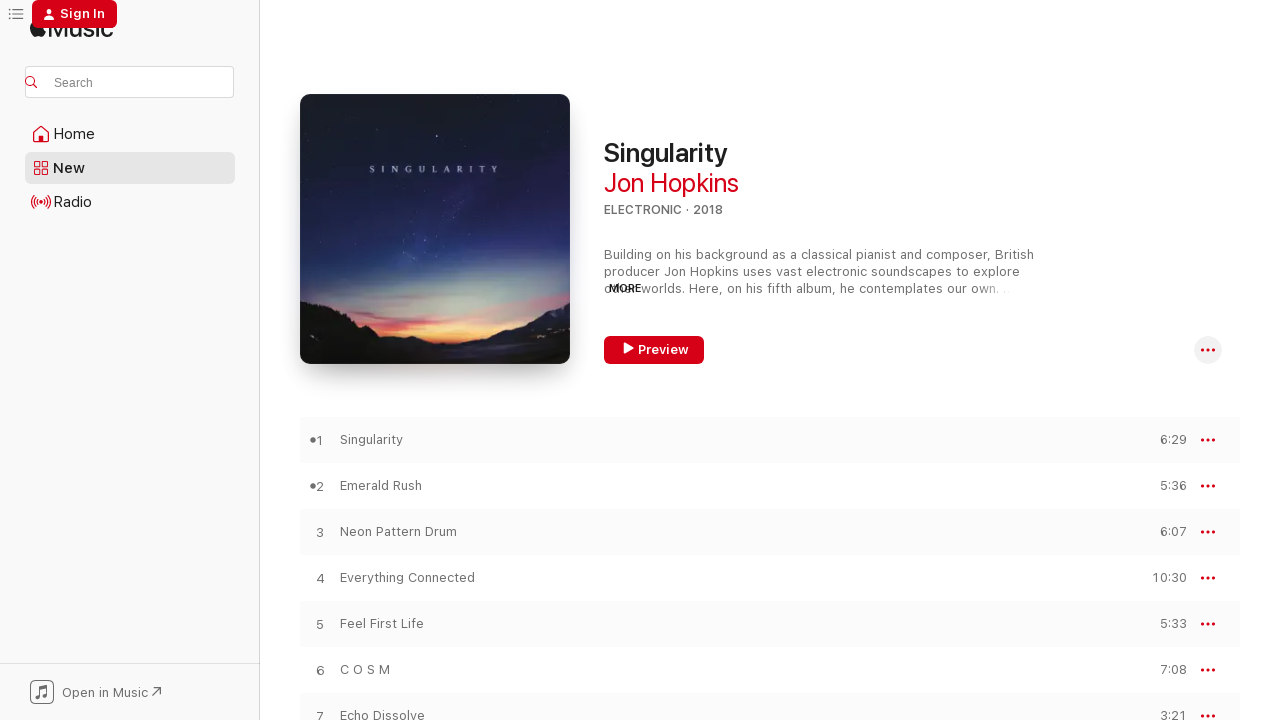

--- FILE ---
content_type: text/html
request_url: https://music.apple.com/us/album/singularity/1349736537?at=1000lmFj&uo=4&app=itunes
body_size: 27697
content:
<!DOCTYPE html>
<html dir="ltr" lang="en-US">
    <head>
        <!-- prettier-ignore -->
        <meta charset="utf-8">
        <!-- prettier-ignore -->
        <meta http-equiv="X-UA-Compatible" content="IE=edge">
        <!-- prettier-ignore -->
        <meta
            name="viewport"
            content="width=device-width,initial-scale=1,interactive-widget=resizes-content"
        >
        <!-- prettier-ignore -->
        <meta name="applicable-device" content="pc,mobile">
        <!-- prettier-ignore -->
        <meta name="referrer" content="strict-origin">
        <!-- prettier-ignore -->
        <link
            rel="apple-touch-icon"
            sizes="180x180"
            href="/assets/favicon/favicon-180.png"
        >
        <!-- prettier-ignore -->
        <link
            rel="icon"
            type="image/png"
            sizes="32x32"
            href="/assets/favicon/favicon-32.png"
        >
        <!-- prettier-ignore -->
        <link
            rel="icon"
            type="image/png"
            sizes="16x16"
            href="/assets/favicon/favicon-16.png"
        >
        <!-- prettier-ignore -->
        <link
            rel="mask-icon"
            href="/assets/favicon/favicon.svg"
            color="#fa233b"
        >
        <!-- prettier-ignore -->
        <link rel="manifest" href="/manifest.json">

        <title>‎Singularity - Album by Jon Hopkins - Apple Music</title><!-- HEAD_svelte-1cypuwr_START --><link rel="preconnect" href="//www.apple.com/wss/fonts" crossorigin="anonymous"><link rel="stylesheet" href="//www.apple.com/wss/fonts?families=SF+Pro,v4%7CSF+Pro+Icons,v1&amp;display=swap" type="text/css" referrerpolicy="strict-origin-when-cross-origin"><!-- HEAD_svelte-1cypuwr_END --><!-- HEAD_svelte-eg3hvx_START -->    <meta name="description" content="Listen to Singularity by Jon Hopkins on Apple Music. 2018. 9 Songs. Duration: 1 hour 2 minutes."> <meta name="keywords" content="listen, Singularity, Jon Hopkins, music, singles, songs, Electronic, streaming music, apple music"> <link rel="canonical" href="https://music.apple.com/us/album/singularity/1349736537">   <link rel="alternate" type="application/json+oembed" href="https://music.apple.com/api/oembed?url=https%3A%2F%2Fmusic.apple.com%2Fus%2Falbum%2Fsingularity%2F1349736537" title="Singularity by Jon Hopkins on Apple Music">  <meta name="al:ios:app_store_id" content="1108187390"> <meta name="al:ios:app_name" content="Apple Music"> <meta name="apple:content_id" content="1349736537"> <meta name="apple:title" content="Singularity"> <meta name="apple:description" content="Listen to Singularity by Jon Hopkins on Apple Music. 2018. 9 Songs. Duration: 1 hour 2 minutes.">   <meta property="og:title" content="Singularity by Jon Hopkins on Apple Music"> <meta property="og:description" content="Album · 2018 · 9 Songs"> <meta property="og:site_name" content="Apple Music - Web Player"> <meta property="og:url" content="https://music.apple.com/us/album/singularity/1349736537"> <meta property="og:image" content="https://is1-ssl.mzstatic.com/image/thumb/Music124/v4/ae/33/32/ae333275-2208-3583-fdc1-ef74ed9af028/dj.ttteesyy.jpg/1200x630bf-60.jpg"> <meta property="og:image:secure_url" content="https://is1-ssl.mzstatic.com/image/thumb/Music124/v4/ae/33/32/ae333275-2208-3583-fdc1-ef74ed9af028/dj.ttteesyy.jpg/1200x630bf-60.jpg"> <meta property="og:image:alt" content="Singularity by Jon Hopkins on Apple Music"> <meta property="og:image:width" content="1200"> <meta property="og:image:height" content="630"> <meta property="og:image:type" content="image/jpg"> <meta property="og:type" content="music.album"> <meta property="og:locale" content="en_US">  <meta property="music:song_count" content="9"> <meta property="music:song" content="https://music.apple.com/us/song/singularity/1349736986"> <meta property="music:song:preview_url:secure_url" content="https://music.apple.com/us/song/singularity/1349736986"> <meta property="music:song:disc" content="1"> <meta property="music:song:duration" content="PT6M29S"> <meta property="music:song:track" content="1">  <meta property="music:song" content="https://music.apple.com/us/song/emerald-rush/1349736993"> <meta property="music:song:preview_url:secure_url" content="https://music.apple.com/us/song/emerald-rush/1349736993"> <meta property="music:song:disc" content="1"> <meta property="music:song:duration" content="PT5M36S"> <meta property="music:song:track" content="2">  <meta property="music:song" content="https://music.apple.com/us/song/neon-pattern-drum/1349736997"> <meta property="music:song:preview_url:secure_url" content="https://music.apple.com/us/song/neon-pattern-drum/1349736997"> <meta property="music:song:disc" content="1"> <meta property="music:song:duration" content="PT6M7S"> <meta property="music:song:track" content="3">  <meta property="music:song" content="https://music.apple.com/us/song/everything-connected/1349737000"> <meta property="music:song:preview_url:secure_url" content="https://music.apple.com/us/song/everything-connected/1349737000"> <meta property="music:song:disc" content="1"> <meta property="music:song:duration" content="PT10M30S"> <meta property="music:song:track" content="4">  <meta property="music:song" content="https://music.apple.com/us/song/feel-first-life/1349737003"> <meta property="music:song:preview_url:secure_url" content="https://music.apple.com/us/song/feel-first-life/1349737003"> <meta property="music:song:disc" content="1"> <meta property="music:song:duration" content="PT5M33S"> <meta property="music:song:track" content="5">  <meta property="music:song" content="https://music.apple.com/us/song/c-o-s-m/1349737007"> <meta property="music:song:preview_url:secure_url" content="https://music.apple.com/us/song/c-o-s-m/1349737007"> <meta property="music:song:disc" content="1"> <meta property="music:song:duration" content="PT7M8S"> <meta property="music:song:track" content="6">  <meta property="music:song" content="https://music.apple.com/us/song/echo-dissolve/1349737010"> <meta property="music:song:preview_url:secure_url" content="https://music.apple.com/us/song/echo-dissolve/1349737010"> <meta property="music:song:disc" content="1"> <meta property="music:song:duration" content="PT3M21S"> <meta property="music:song:track" content="7">  <meta property="music:song" content="https://music.apple.com/us/song/luminous-beings/1349737013"> <meta property="music:song:preview_url:secure_url" content="https://music.apple.com/us/song/luminous-beings/1349737013"> <meta property="music:song:disc" content="1"> <meta property="music:song:duration" content="PT11M51S"> <meta property="music:song:track" content="8">  <meta property="music:song" content="https://music.apple.com/us/song/recovery/1349737016"> <meta property="music:song:preview_url:secure_url" content="https://music.apple.com/us/song/recovery/1349737016"> <meta property="music:song:disc" content="1"> <meta property="music:song:duration" content="PT5M35S"> <meta property="music:song:track" content="9">   <meta property="music:musician" content="https://music.apple.com/us/artist/jon-hopkins/15040325"> <meta property="music:release_date" content="2018-05-04T00:00:00.000Z">   <meta name="twitter:title" content="Singularity by Jon Hopkins on Apple Music"> <meta name="twitter:description" content="Album · 2018 · 9 Songs"> <meta name="twitter:site" content="@AppleMusic"> <meta name="twitter:image" content="https://is1-ssl.mzstatic.com/image/thumb/Music124/v4/ae/33/32/ae333275-2208-3583-fdc1-ef74ed9af028/dj.ttteesyy.jpg/600x600bf-60.jpg"> <meta name="twitter:image:alt" content="Singularity by Jon Hopkins on Apple Music"> <meta name="twitter:card" content="summary">       <!-- HTML_TAG_START -->
                <script id=schema:music-album type="application/ld+json">
                    {"@context":"http://schema.org","@type":"MusicAlbum","name":"Singularity","description":"Listen to Singularity by Jon Hopkins on Apple Music. 2018. 9 Songs. Duration: 1 hour 2 minutes.","citation":[{"@type":"MusicAlbum","image":"https://is1-ssl.mzstatic.com/image/thumb/Music124/v4/82/4f/16/824f16c4-eea7-71ef-ec3b-6b68ad3be0a0/4050486114421_cover.jpg/1200x630bb.jpg","url":"https://music.apple.com/us/album/all-melody/1451143439","name":"All Melody"},{"@type":"MusicAlbum","image":"https://is1-ssl.mzstatic.com/image/thumb/Music211/v4/cd/53/43/cd534335-a9b1-ad78-d100-22117c4893cf/4050486114490_cover.jpg/1200x630bb.jpg","url":"https://music.apple.com/us/album/persona/1451157384","name":"Persona"},{"@type":"MusicAlbum","image":"https://is1-ssl.mzstatic.com/image/thumb/Music128/v4/aa/99/b5/aa99b504-2656-85c4-965a-3bc80e52d0f2/666017319728_cover.jpg/1200x630bb.jpg","url":"https://music.apple.com/us/album/new-energy/1288517633","name":"New Energy"},{"@type":"MusicAlbum","image":"https://is1-ssl.mzstatic.com/image/thumb/Music115/v4/35/24/89/352489e3-832f-c8e5-eec6-032705653b6d/4050486113998_cover.jpg/1200x630bb.jpg","url":"https://music.apple.com/us/album/blurred/1451158478","name":"Blurred"},{"@type":"MusicAlbum","image":"https://is1-ssl.mzstatic.com/image/thumb/Music124/v4/30/4d/cc/304dcc34-edb6-dc38-d457-900a0f301d1a/4050486068144_cover.jpg/1200x630bb.jpg","url":"https://music.apple.com/us/album/stare-ep/1451075286","name":"Stare - EP"},{"@type":"MusicAlbum","image":"https://is1-ssl.mzstatic.com/image/thumb/Music122/v4/03/dd/fd/03ddfd61-fd03-c60e-6eb1-121090ee9a69/5054429136180.png/1200x630bb.jpg","url":"https://music.apple.com/us/album/the-undivided-five/1479245667","name":"The Undivided Five"},{"@type":"MusicAlbum","image":"https://is1-ssl.mzstatic.com/image/thumb/Music71/v4/b4/bd/5a/b4bd5af3-def7-6b3c-ceb5-6965c95fc6e5/191018180829.jpg/1200x630bb.jpg","url":"https://music.apple.com/us/album/monument-builders/1164169989","name":"Monument Builders"},{"@type":"MusicAlbum","image":"https://is1-ssl.mzstatic.com/image/thumb/Music115/v4/0d/31/81/0d318132-2f67-0ea0-3911-7926ebeef118/656605144665.jpg/1200x630bb.jpg","url":"https://music.apple.com/us/album/finding-shore/1287106205","name":"Finding Shore"},{"@type":"MusicAlbum","image":"https://is1-ssl.mzstatic.com/image/thumb/Music124/v4/1b/5b/31/1b5b3114-a858-c869-f890-849809dfa154/4050486959602_cover.jpg/1200x630bb.jpg","url":"https://music.apple.com/us/album/spells-special-edition/1451159130","name":"Spells (Special Edition)"},{"@type":"MusicAlbum","image":"https://is1-ssl.mzstatic.com/image/thumb/Music115/v4/cd/ca/4c/cdca4caa-52d3-03ed-78bc-e6ebd851027d/4050486966662_cover.jpg/1200x630bb.jpg","url":"https://music.apple.com/us/album/mare/1134976177","name":"Mare"}],"tracks":[{"@type":"MusicRecording","name":"Singularity","duration":"PT6M29S","url":"https://music.apple.com/us/song/singularity/1349736986","offers":{"@type":"Offer","category":"free","price":0},"audio":{"@type":"AudioObject","potentialAction":{"@type":"ListenAction","expectsAcceptanceOf":{"@type":"Offer","category":"free"},"target":{"@type":"EntryPoint","actionPlatform":"https://music.apple.com/us/song/singularity/1349736986"}},"name":"Singularity","contentUrl":"https://audio-ssl.itunes.apple.com/itunes-assets/AudioPreview115/v4/ce/cc/5d/cecc5d9c-36ad-1fb2-c3f2-28ab1058d854/mzaf_5845423310455744805.plus.aac.ep.m4a","duration":"PT6M29S","uploadDate":"2018-05-04","thumbnailUrl":"https://is1-ssl.mzstatic.com/image/thumb/Music124/v4/ae/33/32/ae333275-2208-3583-fdc1-ef74ed9af028/dj.ttteesyy.jpg/1200x630bb.jpg"}},{"@type":"MusicRecording","name":"Emerald Rush","duration":"PT5M36S","url":"https://music.apple.com/us/song/emerald-rush/1349736993","offers":{"@type":"Offer","category":"free","price":0},"audio":{"@type":"AudioObject","potentialAction":{"@type":"ListenAction","expectsAcceptanceOf":{"@type":"Offer","category":"free"},"target":{"@type":"EntryPoint","actionPlatform":"https://music.apple.com/us/song/emerald-rush/1349736993"}},"name":"Emerald Rush","contentUrl":"https://audio-ssl.itunes.apple.com/itunes-assets/AudioPreview125/v4/40/83/bc/4083bc21-409c-f413-727e-b1ee98e2c206/mzaf_1571577689736323890.plus.aac.ep.m4a","duration":"PT5M36S","uploadDate":"2018-05-04","thumbnailUrl":"https://is1-ssl.mzstatic.com/image/thumb/Music124/v4/ae/33/32/ae333275-2208-3583-fdc1-ef74ed9af028/dj.ttteesyy.jpg/1200x630bb.jpg"}},{"@type":"MusicRecording","name":"Neon Pattern Drum","duration":"PT6M7S","url":"https://music.apple.com/us/song/neon-pattern-drum/1349736997","offers":{"@type":"Offer","category":"free","price":0},"audio":{"@type":"AudioObject","potentialAction":{"@type":"ListenAction","expectsAcceptanceOf":{"@type":"Offer","category":"free"},"target":{"@type":"EntryPoint","actionPlatform":"https://music.apple.com/us/song/neon-pattern-drum/1349736997"}},"name":"Neon Pattern Drum","contentUrl":"https://audio-ssl.itunes.apple.com/itunes-assets/AudioPreview115/v4/87/00/1f/87001fca-bfeb-77ed-54bb-51e9d157bbe3/mzaf_13379167196061091909.plus.aac.ep.m4a","duration":"PT6M7S","uploadDate":"2018-05-04","thumbnailUrl":"https://is1-ssl.mzstatic.com/image/thumb/Music124/v4/ae/33/32/ae333275-2208-3583-fdc1-ef74ed9af028/dj.ttteesyy.jpg/1200x630bb.jpg"}},{"@type":"MusicRecording","name":"Everything Connected","duration":"PT10M30S","url":"https://music.apple.com/us/song/everything-connected/1349737000","offers":{"@type":"Offer","category":"free","price":0},"audio":{"@type":"AudioObject","potentialAction":{"@type":"ListenAction","expectsAcceptanceOf":{"@type":"Offer","category":"free"},"target":{"@type":"EntryPoint","actionPlatform":"https://music.apple.com/us/song/everything-connected/1349737000"}},"name":"Everything Connected","contentUrl":"https://audio-ssl.itunes.apple.com/itunes-assets/AudioPreview125/v4/d3/af/01/d3af01a8-2fce-129e-333a-459ddc3abbbd/mzaf_3590110165446958554.plus.aac.ep.m4a","duration":"PT10M30S","uploadDate":"2018-04-25","thumbnailUrl":"https://is1-ssl.mzstatic.com/image/thumb/Music124/v4/ae/33/32/ae333275-2208-3583-fdc1-ef74ed9af028/dj.ttteesyy.jpg/1200x630bb.jpg"}},{"@type":"MusicRecording","name":"Feel First Life","duration":"PT5M33S","url":"https://music.apple.com/us/song/feel-first-life/1349737003","offers":{"@type":"Offer","category":"free","price":0},"audio":{"@type":"AudioObject","potentialAction":{"@type":"ListenAction","expectsAcceptanceOf":{"@type":"Offer","category":"free"},"target":{"@type":"EntryPoint","actionPlatform":"https://music.apple.com/us/song/feel-first-life/1349737003"}},"name":"Feel First Life","contentUrl":"https://audio-ssl.itunes.apple.com/itunes-assets/AudioPreview115/v4/9e/45/75/9e457571-1970-2632-0190-112a3f91144d/mzaf_12618534628759101196.plus.aac.ep.m4a","duration":"PT5M33S","uploadDate":"2018-05-04","thumbnailUrl":"https://is1-ssl.mzstatic.com/image/thumb/Music124/v4/ae/33/32/ae333275-2208-3583-fdc1-ef74ed9af028/dj.ttteesyy.jpg/1200x630bb.jpg"}},{"@type":"MusicRecording","name":"C O S M","duration":"PT7M8S","url":"https://music.apple.com/us/song/c-o-s-m/1349737007","offers":{"@type":"Offer","category":"free","price":0},"audio":{"@type":"AudioObject","potentialAction":{"@type":"ListenAction","expectsAcceptanceOf":{"@type":"Offer","category":"free"},"target":{"@type":"EntryPoint","actionPlatform":"https://music.apple.com/us/song/c-o-s-m/1349737007"}},"name":"C O S M","contentUrl":"https://audio-ssl.itunes.apple.com/itunes-assets/AudioPreview115/v4/85/40/96/8540964e-d852-7c97-a1b4-e09de3a23719/mzaf_13913006768444281559.plus.aac.ep.m4a","duration":"PT7M8S","uploadDate":"2018-05-04","thumbnailUrl":"https://is1-ssl.mzstatic.com/image/thumb/Music124/v4/ae/33/32/ae333275-2208-3583-fdc1-ef74ed9af028/dj.ttteesyy.jpg/1200x630bb.jpg"}},{"@type":"MusicRecording","name":"Echo Dissolve","duration":"PT3M21S","url":"https://music.apple.com/us/song/echo-dissolve/1349737010","offers":{"@type":"Offer","category":"free","price":0},"audio":{"@type":"AudioObject","potentialAction":{"@type":"ListenAction","expectsAcceptanceOf":{"@type":"Offer","category":"free"},"target":{"@type":"EntryPoint","actionPlatform":"https://music.apple.com/us/song/echo-dissolve/1349737010"}},"name":"Echo Dissolve","contentUrl":"https://audio-ssl.itunes.apple.com/itunes-assets/AudioPreview115/v4/d6/8d/97/d68d97fa-82a9-ca07-0366-00a2f01227e0/mzaf_9306765956482629270.plus.aac.ep.m4a","duration":"PT3M21S","uploadDate":"2018-05-04","thumbnailUrl":"https://is1-ssl.mzstatic.com/image/thumb/Music124/v4/ae/33/32/ae333275-2208-3583-fdc1-ef74ed9af028/dj.ttteesyy.jpg/1200x630bb.jpg"}},{"@type":"MusicRecording","name":"Luminous Beings","duration":"PT11M51S","url":"https://music.apple.com/us/song/luminous-beings/1349737013","offers":{"@type":"Offer","category":"free","price":0},"audio":{"@type":"AudioObject","potentialAction":{"@type":"ListenAction","expectsAcceptanceOf":{"@type":"Offer","category":"free"},"target":{"@type":"EntryPoint","actionPlatform":"https://music.apple.com/us/song/luminous-beings/1349737013"}},"name":"Luminous Beings","contentUrl":"https://audio-ssl.itunes.apple.com/itunes-assets/AudioPreview125/v4/fb/0e/66/fb0e66f4-27b4-e691-7006-a6fe4c68588f/mzaf_9430242002227385657.plus.aac.ep.m4a","duration":"PT11M51S","uploadDate":"2018-05-04","thumbnailUrl":"https://is1-ssl.mzstatic.com/image/thumb/Music124/v4/ae/33/32/ae333275-2208-3583-fdc1-ef74ed9af028/dj.ttteesyy.jpg/1200x630bb.jpg"}},{"@type":"MusicRecording","name":"Recovery","duration":"PT5M35S","url":"https://music.apple.com/us/song/recovery/1349737016","offers":{"@type":"Offer","category":"free","price":0},"audio":{"@type":"AudioObject","potentialAction":{"@type":"ListenAction","expectsAcceptanceOf":{"@type":"Offer","category":"free"},"target":{"@type":"EntryPoint","actionPlatform":"https://music.apple.com/us/song/recovery/1349737016"}},"name":"Recovery","contentUrl":"https://audio-ssl.itunes.apple.com/itunes-assets/AudioPreview125/v4/8f/ca/3e/8fca3e24-f6d1-49c9-aea8-01ed878ba299/mzaf_7816456858271609815.plus.aac.ep.m4a","duration":"PT5M35S","uploadDate":"2018-05-04","thumbnailUrl":"https://is1-ssl.mzstatic.com/image/thumb/Music124/v4/ae/33/32/ae333275-2208-3583-fdc1-ef74ed9af028/dj.ttteesyy.jpg/1200x630bb.jpg"}}],"workExample":[{"@type":"MusicAlbum","image":"https://is1-ssl.mzstatic.com/image/thumb/Music115/v4/09/45/5b/09455b94-4c80-ef76-a576-e758e1e8e710/887828045860.png/1200x630bb.jpg","url":"https://music.apple.com/us/album/music-for-psychedelic-therapy/1581582605","name":"Music for Psychedelic Therapy"},{"@type":"MusicAlbum","image":"https://is1-ssl.mzstatic.com/image/thumb/Music112/v4/f7/73/f0/f773f01c-08f3-8171-2fc2-efba74b4df31/22UM1IM39098.rgb.jpg/1200x630bb.jpg","url":"https://music.apple.com/us/album/small-craft-on-a-milk-sea/1660419610","name":"Small Craft On A Milk Sea"},{"@type":"MusicAlbum","image":"https://is1-ssl.mzstatic.com/image/thumb/Music211/v4/d5/d0/7d/d5d07d81-9199-4d9f-c2c3-e58e81f5947c/887828052394.png/1200x630bb.jpg","url":"https://music.apple.com/us/album/ritual/1740733246","name":"RITUAL"},{"@type":"MusicAlbum","image":"https://is1-ssl.mzstatic.com/image/thumb/Features/09/06/7f/dj.gngmnemh.jpg/1200x630bb.jpg","url":"https://music.apple.com/us/album/monsters-original-motion-picture-soundtrack/401060122","name":"Monsters (Original Motion Picture Soundtrack)"},{"@type":"MusicAlbum","image":"https://is1-ssl.mzstatic.com/image/thumb/Music125/v4/7f/47/f6/7f47f6d5-69ee-1d10-ba40-29bb1c8612b3/887829115265.png/1200x630bb.jpg","url":"https://music.apple.com/us/album/meditations/1509520973","name":"Meditations"},{"@type":"MusicAlbum","image":"https://is1-ssl.mzstatic.com/image/thumb/Music5/v4/64/2a/75/642a758b-1235-adbd-9b6c-f4e15cfccff0/jonhopkins_asleepversions.jpg/1200x630bb.jpg","url":"https://music.apple.com/us/album/asleep-versions-ep/915038998","name":"Asleep Versions - EP"},{"@type":"MusicAlbum","image":"https://is1-ssl.mzstatic.com/image/thumb/Music114/v4/7b/90/f1/7b90f144-26d8-ade1-a515-1ae934564129/dj.iucpbqku.jpg/1200x630bb.jpg","url":"https://music.apple.com/us/album/opalescent/305037953","name":"Opalescent"},{"@type":"MusicAlbum","image":"https://is1-ssl.mzstatic.com/image/thumb/Music4/v4/e6/05/b7/e605b705-c149-2b4c-2db7-e0e557d0ed78/hopkins_breathe_purityring.jpg/1200x630bb.jpg","url":"https://music.apple.com/us/album/breathe-this-air-feat-purity-ring-single/686005668","name":"Breathe This Air (feat. Purity Ring) - Single"},{"@type":"MusicAlbum","image":"https://is1-ssl.mzstatic.com/image/thumb/Music116/v4/78/c7/d5/78c7d516-d9a7-0cb9-1fee-0b53dfc74d96/887830017664.png/1200x630bb.jpg","url":"https://music.apple.com/us/album/immunity/1688995695","name":"Immunity"},{"@type":"MusicAlbum","image":"https://is1-ssl.mzstatic.com/image/thumb/Music211/v4/e7/8b/2f/e78b2f39-4874-07ee-2c12-c0f51379e3d8/887829142384.png/1200x630bb.jpg","url":"https://music.apple.com/us/album/forever-held-single/1736196621","name":"Forever Held - Single"},{"@type":"MusicAlbum","image":"https://is1-ssl.mzstatic.com/image/thumb/Music124/v4/46/61/6f/46616fb9-68cc-6105-2e73-dd4766a287bc/887829115982.png/1200x630bb.jpg","url":"https://music.apple.com/us/album/dawn-chorus-single/1541361503","name":"Dawn Chorus - Single"},{"@type":"MusicAlbum","image":"https://is1-ssl.mzstatic.com/image/thumb/Music122/v4/a6/32/1a/a6321a04-4fca-8cfd-79ab-d17ef52ab77e/5039060811597.png/1200x630bb.jpg","url":"https://music.apple.com/us/album/to-feel-again-trois-single/1642752688","name":"To Feel Again / Trois - Single"},{"@type":"MusicAlbum","image":"https://is1-ssl.mzstatic.com/image/thumb/Music114/v4/53/58/f4/5358f49c-0b46-4e60-58fd-9300bf0d5755/1231.jpg/1200x630bb.jpg","url":"https://music.apple.com/us/album/diamond-mine-jubilee-edition/519264618","name":"Diamond Mine Jubilee Edition"},{"@type":"MusicAlbum","image":"https://is1-ssl.mzstatic.com/image/thumb/Music211/v4/a9/5d/00/a95d0034-35c0-29b5-f1a2-43d796fff68c/03b79b00-aea9-47d2-b27a-d1fdbc45a61a.png/1200x630bb.jpg","url":"https://music.apple.com/us/album/early-hours-dj-mix/1763702196","name":"Early Hours (DJ Mix)"},{"@type":"MusicAlbum","image":"https://is1-ssl.mzstatic.com/image/thumb/Music113/v4/fb/c3/4d/fbc34d1b-03ec-662a-2d47-45a0e47773b0/887829110062.png/1200x630bb.jpg","url":"https://music.apple.com/us/album/luminous-spaces-single/1485554579","name":"Luminous Spaces - Single"},{"@type":"MusicRecording","name":"Singularity","duration":"PT6M29S","url":"https://music.apple.com/us/song/singularity/1349736986","offers":{"@type":"Offer","category":"free","price":0},"audio":{"@type":"AudioObject","potentialAction":{"@type":"ListenAction","expectsAcceptanceOf":{"@type":"Offer","category":"free"},"target":{"@type":"EntryPoint","actionPlatform":"https://music.apple.com/us/song/singularity/1349736986"}},"name":"Singularity","contentUrl":"https://audio-ssl.itunes.apple.com/itunes-assets/AudioPreview115/v4/ce/cc/5d/cecc5d9c-36ad-1fb2-c3f2-28ab1058d854/mzaf_5845423310455744805.plus.aac.ep.m4a","duration":"PT6M29S","uploadDate":"2018-05-04","thumbnailUrl":"https://is1-ssl.mzstatic.com/image/thumb/Music124/v4/ae/33/32/ae333275-2208-3583-fdc1-ef74ed9af028/dj.ttteesyy.jpg/1200x630bb.jpg"}},{"@type":"MusicRecording","name":"Emerald Rush","duration":"PT5M36S","url":"https://music.apple.com/us/song/emerald-rush/1349736993","offers":{"@type":"Offer","category":"free","price":0},"audio":{"@type":"AudioObject","potentialAction":{"@type":"ListenAction","expectsAcceptanceOf":{"@type":"Offer","category":"free"},"target":{"@type":"EntryPoint","actionPlatform":"https://music.apple.com/us/song/emerald-rush/1349736993"}},"name":"Emerald Rush","contentUrl":"https://audio-ssl.itunes.apple.com/itunes-assets/AudioPreview125/v4/40/83/bc/4083bc21-409c-f413-727e-b1ee98e2c206/mzaf_1571577689736323890.plus.aac.ep.m4a","duration":"PT5M36S","uploadDate":"2018-05-04","thumbnailUrl":"https://is1-ssl.mzstatic.com/image/thumb/Music124/v4/ae/33/32/ae333275-2208-3583-fdc1-ef74ed9af028/dj.ttteesyy.jpg/1200x630bb.jpg"}},{"@type":"MusicRecording","name":"Neon Pattern Drum","duration":"PT6M7S","url":"https://music.apple.com/us/song/neon-pattern-drum/1349736997","offers":{"@type":"Offer","category":"free","price":0},"audio":{"@type":"AudioObject","potentialAction":{"@type":"ListenAction","expectsAcceptanceOf":{"@type":"Offer","category":"free"},"target":{"@type":"EntryPoint","actionPlatform":"https://music.apple.com/us/song/neon-pattern-drum/1349736997"}},"name":"Neon Pattern Drum","contentUrl":"https://audio-ssl.itunes.apple.com/itunes-assets/AudioPreview115/v4/87/00/1f/87001fca-bfeb-77ed-54bb-51e9d157bbe3/mzaf_13379167196061091909.plus.aac.ep.m4a","duration":"PT6M7S","uploadDate":"2018-05-04","thumbnailUrl":"https://is1-ssl.mzstatic.com/image/thumb/Music124/v4/ae/33/32/ae333275-2208-3583-fdc1-ef74ed9af028/dj.ttteesyy.jpg/1200x630bb.jpg"}},{"@type":"MusicRecording","name":"Everything Connected","duration":"PT10M30S","url":"https://music.apple.com/us/song/everything-connected/1349737000","offers":{"@type":"Offer","category":"free","price":0},"audio":{"@type":"AudioObject","potentialAction":{"@type":"ListenAction","expectsAcceptanceOf":{"@type":"Offer","category":"free"},"target":{"@type":"EntryPoint","actionPlatform":"https://music.apple.com/us/song/everything-connected/1349737000"}},"name":"Everything Connected","contentUrl":"https://audio-ssl.itunes.apple.com/itunes-assets/AudioPreview125/v4/d3/af/01/d3af01a8-2fce-129e-333a-459ddc3abbbd/mzaf_3590110165446958554.plus.aac.ep.m4a","duration":"PT10M30S","uploadDate":"2018-04-25","thumbnailUrl":"https://is1-ssl.mzstatic.com/image/thumb/Music124/v4/ae/33/32/ae333275-2208-3583-fdc1-ef74ed9af028/dj.ttteesyy.jpg/1200x630bb.jpg"}},{"@type":"MusicRecording","name":"Feel First Life","duration":"PT5M33S","url":"https://music.apple.com/us/song/feel-first-life/1349737003","offers":{"@type":"Offer","category":"free","price":0},"audio":{"@type":"AudioObject","potentialAction":{"@type":"ListenAction","expectsAcceptanceOf":{"@type":"Offer","category":"free"},"target":{"@type":"EntryPoint","actionPlatform":"https://music.apple.com/us/song/feel-first-life/1349737003"}},"name":"Feel First Life","contentUrl":"https://audio-ssl.itunes.apple.com/itunes-assets/AudioPreview115/v4/9e/45/75/9e457571-1970-2632-0190-112a3f91144d/mzaf_12618534628759101196.plus.aac.ep.m4a","duration":"PT5M33S","uploadDate":"2018-05-04","thumbnailUrl":"https://is1-ssl.mzstatic.com/image/thumb/Music124/v4/ae/33/32/ae333275-2208-3583-fdc1-ef74ed9af028/dj.ttteesyy.jpg/1200x630bb.jpg"}},{"@type":"MusicRecording","name":"C O S M","duration":"PT7M8S","url":"https://music.apple.com/us/song/c-o-s-m/1349737007","offers":{"@type":"Offer","category":"free","price":0},"audio":{"@type":"AudioObject","potentialAction":{"@type":"ListenAction","expectsAcceptanceOf":{"@type":"Offer","category":"free"},"target":{"@type":"EntryPoint","actionPlatform":"https://music.apple.com/us/song/c-o-s-m/1349737007"}},"name":"C O S M","contentUrl":"https://audio-ssl.itunes.apple.com/itunes-assets/AudioPreview115/v4/85/40/96/8540964e-d852-7c97-a1b4-e09de3a23719/mzaf_13913006768444281559.plus.aac.ep.m4a","duration":"PT7M8S","uploadDate":"2018-05-04","thumbnailUrl":"https://is1-ssl.mzstatic.com/image/thumb/Music124/v4/ae/33/32/ae333275-2208-3583-fdc1-ef74ed9af028/dj.ttteesyy.jpg/1200x630bb.jpg"}},{"@type":"MusicRecording","name":"Echo Dissolve","duration":"PT3M21S","url":"https://music.apple.com/us/song/echo-dissolve/1349737010","offers":{"@type":"Offer","category":"free","price":0},"audio":{"@type":"AudioObject","potentialAction":{"@type":"ListenAction","expectsAcceptanceOf":{"@type":"Offer","category":"free"},"target":{"@type":"EntryPoint","actionPlatform":"https://music.apple.com/us/song/echo-dissolve/1349737010"}},"name":"Echo Dissolve","contentUrl":"https://audio-ssl.itunes.apple.com/itunes-assets/AudioPreview115/v4/d6/8d/97/d68d97fa-82a9-ca07-0366-00a2f01227e0/mzaf_9306765956482629270.plus.aac.ep.m4a","duration":"PT3M21S","uploadDate":"2018-05-04","thumbnailUrl":"https://is1-ssl.mzstatic.com/image/thumb/Music124/v4/ae/33/32/ae333275-2208-3583-fdc1-ef74ed9af028/dj.ttteesyy.jpg/1200x630bb.jpg"}},{"@type":"MusicRecording","name":"Luminous Beings","duration":"PT11M51S","url":"https://music.apple.com/us/song/luminous-beings/1349737013","offers":{"@type":"Offer","category":"free","price":0},"audio":{"@type":"AudioObject","potentialAction":{"@type":"ListenAction","expectsAcceptanceOf":{"@type":"Offer","category":"free"},"target":{"@type":"EntryPoint","actionPlatform":"https://music.apple.com/us/song/luminous-beings/1349737013"}},"name":"Luminous Beings","contentUrl":"https://audio-ssl.itunes.apple.com/itunes-assets/AudioPreview125/v4/fb/0e/66/fb0e66f4-27b4-e691-7006-a6fe4c68588f/mzaf_9430242002227385657.plus.aac.ep.m4a","duration":"PT11M51S","uploadDate":"2018-05-04","thumbnailUrl":"https://is1-ssl.mzstatic.com/image/thumb/Music124/v4/ae/33/32/ae333275-2208-3583-fdc1-ef74ed9af028/dj.ttteesyy.jpg/1200x630bb.jpg"}},{"@type":"MusicRecording","name":"Recovery","duration":"PT5M35S","url":"https://music.apple.com/us/song/recovery/1349737016","offers":{"@type":"Offer","category":"free","price":0},"audio":{"@type":"AudioObject","potentialAction":{"@type":"ListenAction","expectsAcceptanceOf":{"@type":"Offer","category":"free"},"target":{"@type":"EntryPoint","actionPlatform":"https://music.apple.com/us/song/recovery/1349737016"}},"name":"Recovery","contentUrl":"https://audio-ssl.itunes.apple.com/itunes-assets/AudioPreview125/v4/8f/ca/3e/8fca3e24-f6d1-49c9-aea8-01ed878ba299/mzaf_7816456858271609815.plus.aac.ep.m4a","duration":"PT5M35S","uploadDate":"2018-05-04","thumbnailUrl":"https://is1-ssl.mzstatic.com/image/thumb/Music124/v4/ae/33/32/ae333275-2208-3583-fdc1-ef74ed9af028/dj.ttteesyy.jpg/1200x630bb.jpg"}}],"url":"https://music.apple.com/us/album/singularity/1349736537","image":"https://is1-ssl.mzstatic.com/image/thumb/Music124/v4/ae/33/32/ae333275-2208-3583-fdc1-ef74ed9af028/dj.ttteesyy.jpg/1200x630bb.jpg","potentialAction":{"@type":"ListenAction","expectsAcceptanceOf":{"@type":"Offer","category":"free"},"target":{"@type":"EntryPoint","actionPlatform":"https://music.apple.com/us/album/singularity/1349736537"}},"genre":["Electronic","Music","Dance","Techno","Industrial","Jazz","Big Band","Rock","Ambient"],"datePublished":"2018-05-04","byArtist":[{"@type":"MusicGroup","url":"https://music.apple.com/us/artist/jon-hopkins/15040325","name":"Jon Hopkins"}]}
                </script>
                <!-- HTML_TAG_END -->    <!-- HEAD_svelte-eg3hvx_END -->
      <script type="module" crossorigin src="/assets/index~8a6f659a1b.js"></script>
      <link rel="stylesheet" href="/assets/index~99bed3cf08.css">
      <script type="module">import.meta.url;import("_").catch(()=>1);async function* g(){};window.__vite_is_modern_browser=true;</script>
      <script type="module">!function(){if(window.__vite_is_modern_browser)return;console.warn("vite: loading legacy chunks, syntax error above and the same error below should be ignored");var e=document.getElementById("vite-legacy-polyfill"),n=document.createElement("script");n.src=e.src,n.onload=function(){System.import(document.getElementById('vite-legacy-entry').getAttribute('data-src'))},document.body.appendChild(n)}();</script>
    </head>
    <body>
        <script src="/assets/focus-visible/focus-visible.min.js"></script>
        
        <script
            async
            src="/includes/js-cdn/musickit/v3/amp/musickit.js"
        ></script>
        <script
            type="module"
            async
            src="/includes/js-cdn/musickit/v3/components/musickit-components/musickit-components.esm.js"
        ></script>
        <script
            nomodule
            async
            src="/includes/js-cdn/musickit/v3/components/musickit-components/musickit-components.js"
        ></script>
        <svg style="display: none" xmlns="http://www.w3.org/2000/svg">
            <symbol id="play-circle-fill" viewBox="0 0 60 60">
                <path
                    class="icon-circle-fill__circle"
                    fill="var(--iconCircleFillBG, transparent)"
                    d="M30 60c16.411 0 30-13.617 30-30C60 13.588 46.382 0 29.971 0 13.588 0 .001 13.588.001 30c0 16.383 13.617 30 30 30Z"
                />
                <path
                    fill="var(--iconFillArrow, var(--keyColor, black))"
                    d="M24.411 41.853c-1.41.853-3.028.177-3.028-1.294V19.47c0-1.44 1.735-2.058 3.028-1.294l17.265 10.235a1.89 1.89 0 0 1 0 3.265L24.411 41.853Z"
                />
            </symbol>
        </svg>
        <div class="body-container">
              <div class="app-container svelte-t3vj1e" data-testid="app-container">   <div class="header svelte-rjjbqs" data-testid="header"><nav data-testid="navigation" class="navigation svelte-13li0vp"><div class="navigation__header svelte-13li0vp"><div data-testid="logo" class="logo svelte-1o7dz8w"> <a aria-label="Apple Music" role="img" href="https://music.apple.com/us/home" class="svelte-1o7dz8w"><svg height="20" viewBox="0 0 83 20" width="83" xmlns="http://www.w3.org/2000/svg" class="logo" aria-hidden="true"><path d="M34.752 19.746V6.243h-.088l-5.433 13.503h-2.074L21.711 6.243h-.087v13.503h-2.548V1.399h3.235l5.833 14.621h.1l5.82-14.62h3.248v18.347h-2.56zm16.649 0h-2.586v-2.263h-.062c-.725 1.602-2.061 2.504-4.072 2.504-2.86 0-4.61-1.894-4.61-4.958V6.37h2.698v8.125c0 2.034.95 3.127 2.81 3.127 1.95 0 3.124-1.373 3.124-3.458V6.37H51.4v13.376zm7.394-13.618c3.06 0 5.046 1.73 5.134 4.196h-2.536c-.15-1.296-1.087-2.11-2.598-2.11-1.462 0-2.436.724-2.436 1.793 0 .839.6 1.41 2.023 1.741l2.136.496c2.686.636 3.71 1.704 3.71 3.636 0 2.442-2.236 4.12-5.333 4.12-3.285 0-5.26-1.64-5.509-4.183h2.673c.25 1.398 1.187 2.085 2.836 2.085 1.623 0 2.623-.687 2.623-1.78 0-.865-.487-1.373-1.924-1.704l-2.136-.508c-2.498-.585-3.735-1.806-3.735-3.75 0-2.391 2.049-4.032 5.072-4.032zM66.1 2.836c0-.878.7-1.577 1.561-1.577.862 0 1.55.7 1.55 1.577 0 .864-.688 1.576-1.55 1.576a1.573 1.573 0 0 1-1.56-1.576zm.212 3.534h2.698v13.376h-2.698zm14.089 4.603c-.275-1.424-1.324-2.556-3.085-2.556-2.086 0-3.46 1.767-3.46 4.64 0 2.938 1.386 4.642 3.485 4.642 1.66 0 2.748-.928 3.06-2.48H83C82.713 18.067 80.477 20 77.317 20c-3.76 0-6.208-2.62-6.208-6.942 0-4.247 2.448-6.93 6.183-6.93 3.385 0 5.446 2.213 5.683 4.845h-2.573zM10.824 3.189c-.698.834-1.805 1.496-2.913 1.398-.145-1.128.41-2.33 1.036-3.065C9.644.662 10.848.05 11.835 0c.121 1.178-.336 2.33-1.01 3.19zm.999 1.619c.624.049 2.425.244 3.578 1.98-.096.074-2.137 1.272-2.113 3.79.024 3.01 2.593 4.012 2.617 4.037-.024.074-.407 1.419-1.344 2.812-.817 1.224-1.657 2.422-3.002 2.447-1.297.024-1.73-.783-3.218-.783-1.489 0-1.97.758-3.194.807-1.297.048-2.28-1.297-3.097-2.52C.368 14.908-.904 10.408.825 7.375c.84-1.516 2.377-2.47 4.034-2.495 1.273-.023 2.45.857 3.218.857.769 0 2.137-1.027 3.746-.93z"></path></svg></a>   </div> <div class="search-input-wrapper svelte-nrtdem" data-testid="search-input"><div data-testid="amp-search-input" aria-controls="search-suggestions" aria-expanded="false" aria-haspopup="listbox" aria-owns="search-suggestions" class="search-input-container svelte-rg26q6" tabindex="-1" role=""><div class="flex-container svelte-rg26q6"><form id="search-input-form" class="svelte-rg26q6"><svg height="16" width="16" viewBox="0 0 16 16" class="search-svg" aria-hidden="true"><path d="M11.87 10.835c.018.015.035.03.051.047l3.864 3.863a.735.735 0 1 1-1.04 1.04l-3.863-3.864a.744.744 0 0 1-.047-.051 6.667 6.667 0 1 1 1.035-1.035zM6.667 12a5.333 5.333 0 1 0 0-10.667 5.333 5.333 0 0 0 0 10.667z"></path></svg> <input aria-autocomplete="list" aria-multiline="false" aria-controls="search-suggestions" aria-label="Search" placeholder="Search" spellcheck="false" autocomplete="off" autocorrect="off" autocapitalize="off" type="text" inputmode="search" class="search-input__text-field svelte-rg26q6" data-testid="search-input__text-field"></form> </div> <div data-testid="search-scope-bar"></div>   </div> </div></div> <div data-testid="navigation-content" class="navigation__content svelte-13li0vp" id="navigation" aria-hidden="false"><div class="navigation__scrollable-container svelte-13li0vp"><div data-testid="navigation-items-primary" class="navigation-items navigation-items--primary svelte-ng61m8"> <ul class="navigation-items__list svelte-ng61m8">  <li class="navigation-item navigation-item__home svelte-1a5yt87" aria-selected="false" data-testid="navigation-item"> <a href="https://music.apple.com/us/home" class="navigation-item__link svelte-1a5yt87" role="button" data-testid="home" aria-pressed="false"><div class="navigation-item__content svelte-zhx7t9"> <span class="navigation-item__icon svelte-zhx7t9"> <svg width="24" height="24" viewBox="0 0 24 24" xmlns="http://www.w3.org/2000/svg" aria-hidden="true"><path d="M5.93 20.16a1.94 1.94 0 0 1-1.43-.502c-.334-.335-.502-.794-.502-1.393v-7.142c0-.362.062-.688.177-.953.123-.264.326-.529.6-.75l6.145-5.157c.176-.141.344-.247.52-.318.176-.07.362-.105.564-.105.194 0 .388.035.565.105.176.07.352.177.52.318l6.146 5.158c.273.23.467.476.59.75.124.264.177.59.177.96v7.134c0 .59-.159 1.058-.503 1.393-.335.335-.811.503-1.428.503H5.929Zm12.14-1.172c.221 0 .406-.07.547-.212a.688.688 0 0 0 .22-.511v-7.142c0-.177-.026-.344-.087-.459a.97.97 0 0 0-.265-.353l-6.154-5.149a.756.756 0 0 0-.177-.115.37.37 0 0 0-.15-.035.37.37 0 0 0-.158.035l-.177.115-6.145 5.15a.982.982 0 0 0-.274.352 1.13 1.13 0 0 0-.088.468v7.133c0 .203.08.379.23.511a.744.744 0 0 0 .546.212h12.133Zm-8.323-4.7c0-.176.062-.326.177-.432a.6.6 0 0 1 .423-.159h3.315c.176 0 .326.053.432.16s.159.255.159.431v4.973H9.756v-4.973Z"></path></svg> </span> <span class="navigation-item__label svelte-zhx7t9"> Home </span> </div></a>  </li>  <li class="navigation-item navigation-item__new svelte-1a5yt87" aria-selected="false" data-testid="navigation-item"> <a href="https://music.apple.com/us/new" class="navigation-item__link svelte-1a5yt87" role="button" data-testid="new" aria-pressed="false"><div class="navigation-item__content svelte-zhx7t9"> <span class="navigation-item__icon svelte-zhx7t9"> <svg height="24" viewBox="0 0 24 24" width="24" aria-hidden="true"><path d="M9.92 11.354c.966 0 1.453-.487 1.453-1.49v-3.4c0-1.004-.487-1.483-1.453-1.483H6.452C5.487 4.981 5 5.46 5 6.464v3.4c0 1.003.487 1.49 1.452 1.49zm7.628 0c.965 0 1.452-.487 1.452-1.49v-3.4c0-1.004-.487-1.483-1.452-1.483h-3.46c-.974 0-1.46.479-1.46 1.483v3.4c0 1.003.486 1.49 1.46 1.49zm-7.65-1.073h-3.43c-.266 0-.396-.137-.396-.418v-3.4c0-.273.13-.41.396-.41h3.43c.265 0 .402.137.402.41v3.4c0 .281-.137.418-.403.418zm7.634 0h-3.43c-.273 0-.402-.137-.402-.418v-3.4c0-.273.129-.41.403-.41h3.43c.265 0 .395.137.395.41v3.4c0 .281-.13.418-.396.418zm-7.612 8.7c.966 0 1.453-.48 1.453-1.483v-3.407c0-.996-.487-1.483-1.453-1.483H6.452c-.965 0-1.452.487-1.452 1.483v3.407c0 1.004.487 1.483 1.452 1.483zm7.628 0c.965 0 1.452-.48 1.452-1.483v-3.407c0-.996-.487-1.483-1.452-1.483h-3.46c-.974 0-1.46.487-1.46 1.483v3.407c0 1.004.486 1.483 1.46 1.483zm-7.65-1.072h-3.43c-.266 0-.396-.137-.396-.41v-3.4c0-.282.13-.418.396-.418h3.43c.265 0 .402.136.402.418v3.4c0 .273-.137.41-.403.41zm7.634 0h-3.43c-.273 0-.402-.137-.402-.41v-3.4c0-.282.129-.418.403-.418h3.43c.265 0 .395.136.395.418v3.4c0 .273-.13.41-.396.41z" fill-opacity=".95"></path></svg> </span> <span class="navigation-item__label svelte-zhx7t9"> New </span> </div></a>  </li>  <li class="navigation-item navigation-item__radio svelte-1a5yt87" aria-selected="false" data-testid="navigation-item"> <a href="https://music.apple.com/us/radio" class="navigation-item__link svelte-1a5yt87" role="button" data-testid="radio" aria-pressed="false"><div class="navigation-item__content svelte-zhx7t9"> <span class="navigation-item__icon svelte-zhx7t9"> <svg width="24" height="24" viewBox="0 0 24 24" xmlns="http://www.w3.org/2000/svg" aria-hidden="true"><path d="M19.359 18.57C21.033 16.818 22 14.461 22 11.89s-.967-4.93-2.641-6.68c-.276-.292-.653-.26-.868-.023-.222.246-.176.591.085.868 1.466 1.535 2.272 3.593 2.272 5.835 0 2.241-.806 4.3-2.272 5.835-.261.268-.307.621-.085.86.215.245.592.276.868-.016zm-13.85.014c.222-.238.176-.59-.085-.86-1.474-1.535-2.272-3.593-2.272-5.834 0-2.242.798-4.3 2.272-5.835.261-.277.307-.622.085-.868-.215-.238-.592-.269-.868.023C2.967 6.96 2 9.318 2 11.89s.967 4.929 2.641 6.68c.276.29.653.26.868.014zm1.957-1.873c.223-.253.162-.583-.1-.867-.951-1.068-1.473-2.45-1.473-3.954 0-1.505.522-2.887 1.474-3.954.26-.284.322-.614.1-.876-.23-.26-.622-.26-.891.039-1.175 1.274-1.827 2.963-1.827 4.79 0 1.82.652 3.517 1.827 4.784.269.3.66.307.89.038zm9.958-.038c1.175-1.267 1.827-2.964 1.827-4.783 0-1.828-.652-3.517-1.827-4.791-.269-.3-.66-.3-.89-.039-.23.262-.162.592.092.876.96 1.067 1.481 2.449 1.481 3.954 0 1.504-.522 2.886-1.481 3.954-.254.284-.323.614-.092.867.23.269.621.261.89-.038zm-8.061-1.966c.23-.26.13-.568-.092-.883-.415-.522-.63-1.197-.63-1.934 0-.737.215-1.413.63-1.943.222-.307.322-.614.092-.875s-.653-.261-.906.054a4.385 4.385 0 0 0-.968 2.764 4.38 4.38 0 0 0 .968 2.756c.253.322.675.322.906.061zm6.18-.061a4.38 4.38 0 0 0 .968-2.756 4.385 4.385 0 0 0-.968-2.764c-.253-.315-.675-.315-.906-.054-.23.261-.138.568.092.875.415.53.63 1.206.63 1.943 0 .737-.215 1.412-.63 1.934-.23.315-.322.622-.092.883s.653.261.906-.061zm-3.547-.967c.96 0 1.789-.814 1.789-1.797s-.83-1.789-1.789-1.789c-.96 0-1.781.806-1.781 1.789 0 .983.821 1.797 1.781 1.797z"></path></svg> </span> <span class="navigation-item__label svelte-zhx7t9"> Radio </span> </div></a>  </li>  <li class="navigation-item navigation-item__search svelte-1a5yt87" aria-selected="false" data-testid="navigation-item"> <a href="https://music.apple.com/us/search" class="navigation-item__link svelte-1a5yt87" role="button" data-testid="search" aria-pressed="false"><div class="navigation-item__content svelte-zhx7t9"> <span class="navigation-item__icon svelte-zhx7t9"> <svg height="24" viewBox="0 0 24 24" width="24" aria-hidden="true"><path d="M17.979 18.553c.476 0 .813-.366.813-.835a.807.807 0 0 0-.235-.586l-3.45-3.457a5.61 5.61 0 0 0 1.158-3.413c0-3.098-2.535-5.633-5.633-5.633C7.542 4.63 5 7.156 5 10.262c0 3.098 2.534 5.632 5.632 5.632a5.614 5.614 0 0 0 3.274-1.055l3.472 3.472a.835.835 0 0 0 .6.242zm-7.347-3.875c-2.417 0-4.416-2-4.416-4.416 0-2.417 2-4.417 4.416-4.417 2.417 0 4.417 2 4.417 4.417s-2 4.416-4.417 4.416z" fill-opacity=".95"></path></svg> </span> <span class="navigation-item__label svelte-zhx7t9"> Search </span> </div></a>  </li></ul> </div>   </div> <div class="navigation__native-cta"><div slot="native-cta"><div data-testid="native-cta" class="native-cta svelte-6xh86f  native-cta--authenticated"><button class="native-cta__button svelte-6xh86f" data-testid="native-cta-button"><span class="native-cta__app-icon svelte-6xh86f"><svg width="24" height="24" xmlns="http://www.w3.org/2000/svg" xml:space="preserve" style="fill-rule:evenodd;clip-rule:evenodd;stroke-linejoin:round;stroke-miterlimit:2" viewBox="0 0 24 24" slot="app-icon" aria-hidden="true"><path d="M22.567 1.496C21.448.393 19.956.045 17.293.045H6.566c-2.508 0-4.028.376-5.12 1.465C.344 2.601 0 4.09 0 6.611v10.727c0 2.695.33 4.18 1.432 5.257 1.106 1.103 2.595 1.45 5.275 1.45h10.586c2.663 0 4.169-.347 5.274-1.45C23.656 21.504 24 20.033 24 17.338V6.752c0-2.694-.344-4.179-1.433-5.256Zm.411 4.9v11.299c0 1.898-.338 3.286-1.188 4.137-.851.864-2.256 1.191-4.141 1.191H6.35c-1.884 0-3.303-.341-4.154-1.191-.85-.851-1.174-2.239-1.174-4.137V6.54c0-2.014.324-3.445 1.16-4.295.851-.864 2.312-1.177 4.313-1.177h11.154c1.885 0 3.29.341 4.141 1.191.864.85 1.188 2.239 1.188 4.137Z" style="fill-rule:nonzero"></path><path d="M7.413 19.255c.987 0 2.48-.728 2.48-2.672v-6.385c0-.35.063-.428.378-.494l5.298-1.095c.351-.067.534.025.534.333l.035 4.286c0 .337-.182.586-.53.652l-1.014.228c-1.361.3-2.007.923-2.007 1.937 0 1.017.79 1.748 1.926 1.748.986 0 2.444-.679 2.444-2.64V5.654c0-.636-.279-.821-1.016-.66L9.646 6.298c-.448.091-.674.329-.674.699l.035 7.697c0 .336-.148.546-.446.613l-1.067.21c-1.329.266-1.986.93-1.986 1.993 0 1.017.786 1.745 1.905 1.745Z" style="fill-rule:nonzero"></path></svg></span> <span class="native-cta__label svelte-6xh86f">Open in Music</span> <span class="native-cta__arrow svelte-6xh86f"><svg height="16" width="16" viewBox="0 0 16 16" class="native-cta-action" aria-hidden="true"><path d="M1.559 16 13.795 3.764v8.962H16V0H3.274v2.205h8.962L0 14.441 1.559 16z"></path></svg></span></button> </div>  </div></div></div> </nav> </div>  <div class="player-bar player-bar__floating-player svelte-1rr9v04" data-testid="player-bar" aria-label="Music controls" aria-hidden="false">   </div>   <div id="scrollable-page" class="scrollable-page svelte-mt0bfj" data-main-content data-testid="main-section" aria-hidden="false"><main data-testid="main" class="svelte-bzjlhs"><div class="content-container svelte-bzjlhs" data-testid="content-container"><div class="search-input-wrapper svelte-nrtdem" data-testid="search-input"><div data-testid="amp-search-input" aria-controls="search-suggestions" aria-expanded="false" aria-haspopup="listbox" aria-owns="search-suggestions" class="search-input-container svelte-rg26q6" tabindex="-1" role=""><div class="flex-container svelte-rg26q6"><form id="search-input-form" class="svelte-rg26q6"><svg height="16" width="16" viewBox="0 0 16 16" class="search-svg" aria-hidden="true"><path d="M11.87 10.835c.018.015.035.03.051.047l3.864 3.863a.735.735 0 1 1-1.04 1.04l-3.863-3.864a.744.744 0 0 1-.047-.051 6.667 6.667 0 1 1 1.035-1.035zM6.667 12a5.333 5.333 0 1 0 0-10.667 5.333 5.333 0 0 0 0 10.667z"></path></svg> <input value="" aria-autocomplete="list" aria-multiline="false" aria-controls="search-suggestions" aria-label="Search" placeholder="Search" spellcheck="false" autocomplete="off" autocorrect="off" autocapitalize="off" type="text" inputmode="search" class="search-input__text-field svelte-rg26q6" data-testid="search-input__text-field"></form> </div> <div data-testid="search-scope-bar"> </div>   </div> </div>      <div class="section svelte-wa5vzl" data-testid="section-container" aria-label="Featured"> <div class="section-content svelte-wa5vzl" data-testid="section-content">  <div class="container-detail-header svelte-1uuona0" data-testid="container-detail-header"><div slot="artwork"><div class="artwork__radiosity svelte-1agpw2h"> <div data-testid="artwork-component" class="artwork-component artwork-component--aspect-ratio artwork-component--orientation-square svelte-uduhys        artwork-component--has-borders" style="
            --artwork-bg-color: #20212f;
            --aspect-ratio: 1;
            --placeholder-bg-color: #20212f;
       ">   <picture class="svelte-uduhys"><source sizes=" (max-width:1319px) 296px,(min-width:1320px) and (max-width:1679px) 316px,316px" srcset="https://is1-ssl.mzstatic.com/image/thumb/Music124/v4/ae/33/32/ae333275-2208-3583-fdc1-ef74ed9af028/dj.ttteesyy.jpg/296x296bb.webp 296w,https://is1-ssl.mzstatic.com/image/thumb/Music124/v4/ae/33/32/ae333275-2208-3583-fdc1-ef74ed9af028/dj.ttteesyy.jpg/316x316bb.webp 316w,https://is1-ssl.mzstatic.com/image/thumb/Music124/v4/ae/33/32/ae333275-2208-3583-fdc1-ef74ed9af028/dj.ttteesyy.jpg/592x592bb.webp 592w,https://is1-ssl.mzstatic.com/image/thumb/Music124/v4/ae/33/32/ae333275-2208-3583-fdc1-ef74ed9af028/dj.ttteesyy.jpg/632x632bb.webp 632w" type="image/webp"> <source sizes=" (max-width:1319px) 296px,(min-width:1320px) and (max-width:1679px) 316px,316px" srcset="https://is1-ssl.mzstatic.com/image/thumb/Music124/v4/ae/33/32/ae333275-2208-3583-fdc1-ef74ed9af028/dj.ttteesyy.jpg/296x296bb-60.jpg 296w,https://is1-ssl.mzstatic.com/image/thumb/Music124/v4/ae/33/32/ae333275-2208-3583-fdc1-ef74ed9af028/dj.ttteesyy.jpg/316x316bb-60.jpg 316w,https://is1-ssl.mzstatic.com/image/thumb/Music124/v4/ae/33/32/ae333275-2208-3583-fdc1-ef74ed9af028/dj.ttteesyy.jpg/592x592bb-60.jpg 592w,https://is1-ssl.mzstatic.com/image/thumb/Music124/v4/ae/33/32/ae333275-2208-3583-fdc1-ef74ed9af028/dj.ttteesyy.jpg/632x632bb-60.jpg 632w" type="image/jpeg"> <img alt="" class="artwork-component__contents artwork-component__image svelte-uduhys" loading="lazy" src="/assets/artwork/1x1.gif" role="presentation" decoding="async" width="316" height="316" fetchpriority="auto" style="opacity: 1;"></picture> </div></div> <div data-testid="artwork-component" class="artwork-component artwork-component--aspect-ratio artwork-component--orientation-square svelte-uduhys        artwork-component--has-borders" style="
            --artwork-bg-color: #20212f;
            --aspect-ratio: 1;
            --placeholder-bg-color: #20212f;
       ">   <picture class="svelte-uduhys"><source sizes=" (max-width:1319px) 296px,(min-width:1320px) and (max-width:1679px) 316px,316px" srcset="https://is1-ssl.mzstatic.com/image/thumb/Music124/v4/ae/33/32/ae333275-2208-3583-fdc1-ef74ed9af028/dj.ttteesyy.jpg/296x296bb.webp 296w,https://is1-ssl.mzstatic.com/image/thumb/Music124/v4/ae/33/32/ae333275-2208-3583-fdc1-ef74ed9af028/dj.ttteesyy.jpg/316x316bb.webp 316w,https://is1-ssl.mzstatic.com/image/thumb/Music124/v4/ae/33/32/ae333275-2208-3583-fdc1-ef74ed9af028/dj.ttteesyy.jpg/592x592bb.webp 592w,https://is1-ssl.mzstatic.com/image/thumb/Music124/v4/ae/33/32/ae333275-2208-3583-fdc1-ef74ed9af028/dj.ttteesyy.jpg/632x632bb.webp 632w" type="image/webp"> <source sizes=" (max-width:1319px) 296px,(min-width:1320px) and (max-width:1679px) 316px,316px" srcset="https://is1-ssl.mzstatic.com/image/thumb/Music124/v4/ae/33/32/ae333275-2208-3583-fdc1-ef74ed9af028/dj.ttteesyy.jpg/296x296bb-60.jpg 296w,https://is1-ssl.mzstatic.com/image/thumb/Music124/v4/ae/33/32/ae333275-2208-3583-fdc1-ef74ed9af028/dj.ttteesyy.jpg/316x316bb-60.jpg 316w,https://is1-ssl.mzstatic.com/image/thumb/Music124/v4/ae/33/32/ae333275-2208-3583-fdc1-ef74ed9af028/dj.ttteesyy.jpg/592x592bb-60.jpg 592w,https://is1-ssl.mzstatic.com/image/thumb/Music124/v4/ae/33/32/ae333275-2208-3583-fdc1-ef74ed9af028/dj.ttteesyy.jpg/632x632bb-60.jpg 632w" type="image/jpeg"> <img alt="Singularity" class="artwork-component__contents artwork-component__image svelte-uduhys" loading="lazy" src="/assets/artwork/1x1.gif" role="presentation" decoding="async" width="316" height="316" fetchpriority="auto" style="opacity: 1;"></picture> </div></div> <div class="headings svelte-1uuona0"> <h1 class="headings__title svelte-1uuona0" data-testid="non-editable-product-title"><span dir="auto">Singularity</span> <span class="headings__badges svelte-1uuona0">   </span></h1> <div class="headings__subtitles svelte-1uuona0" data-testid="product-subtitles"> <a data-testid="click-action" class="click-action svelte-c0t0j2" href="https://music.apple.com/us/artist/jon-hopkins/15040325">Jon Hopkins</a> </div> <div class="headings__tertiary-titles"> </div> <div class="headings__metadata-bottom svelte-1uuona0">ELECTRONIC · 2018 </div></div> <div class="description svelte-1uuona0" data-testid="description">  <div class="truncate-wrapper svelte-1ji3yu5"><p data-testid="truncate-text" dir="auto" class="content svelte-1ji3yu5" style="--lines: 3; --line-height: var(--lineHeight, 16); --link-length: 4;"><!-- HTML_TAG_START -->Building on his background as a classical pianist and composer, British producer Jon Hopkins uses vast electronic soundscapes to explore other worlds. Here, on his fifth album, he contemplates our own. Inspired by adventures with meditation and psychedelics, <i>Singularity</i> aims to evoke the magical awe of heightened consciousness. It’s a theme that could easily feel affected or clichéd, but Hopkins does it phenomenal justice with imaginative, mind-bending songs that feel both spontaneous and rigorously structured. Floating from industrial, polyrhythmic techno (“Emerald Rush") to celestial, ambient atmospheres (“Feel First Life”), it’s a transcendent headphone vision quest you’ll want to go on again.<!-- HTML_TAG_END --></p> </div> </div> <div class="primary-actions svelte-1uuona0"><div class="primary-actions__button primary-actions__button--play svelte-1uuona0"><div data-testid="button-action" class="button svelte-rka6wn primary"><button data-testid="click-action" class="click-action svelte-c0t0j2" aria-label="" ><span class="icon svelte-rka6wn" data-testid="play-icon"><svg height="16" viewBox="0 0 16 16" width="16"><path d="m4.4 15.14 10.386-6.096c.842-.459.794-1.64 0-2.097L4.401.85c-.87-.53-2-.12-2 .82v12.625c0 .966 1.06 1.4 2 .844z"></path></svg></span>  Preview</button> </div> </div> <div class="primary-actions__button primary-actions__button--shuffle svelte-1uuona0"> </div></div> <div class="secondary-actions svelte-1uuona0"><div class="secondary-actions svelte-1agpw2h" slot="secondary-actions">  <div class="cloud-buttons svelte-u0auos" data-testid="cloud-buttons">  <amp-contextual-menu-button config="[object Object]" class="svelte-1sn4kz"> <span aria-label="MORE" class="more-button svelte-1sn4kz more-button--platter" data-testid="more-button" slot="trigger-content"><svg width="28" height="28" viewBox="0 0 28 28" class="glyph" xmlns="http://www.w3.org/2000/svg"><circle fill="var(--iconCircleFill, transparent)" cx="14" cy="14" r="14"></circle><path fill="var(--iconEllipsisFill, white)" d="M10.105 14c0-.87-.687-1.55-1.564-1.55-.862 0-1.557.695-1.557 1.55 0 .848.695 1.55 1.557 1.55.855 0 1.564-.702 1.564-1.55zm5.437 0c0-.87-.68-1.55-1.542-1.55A1.55 1.55 0 0012.45 14c0 .848.695 1.55 1.55 1.55.848 0 1.542-.702 1.542-1.55zm5.474 0c0-.87-.687-1.55-1.557-1.55-.87 0-1.564.695-1.564 1.55 0 .848.694 1.55 1.564 1.55.848 0 1.557-.702 1.557-1.55z"></path></svg></span> </amp-contextual-menu-button></div></div></div></div> </div>   </div><div class="section svelte-wa5vzl" data-testid="section-container"> <div class="section-content svelte-wa5vzl" data-testid="section-content">  <div class="placeholder-table svelte-wa5vzl"> <div><div class="placeholder-row svelte-wa5vzl placeholder-row--even placeholder-row--album"></div><div class="placeholder-row svelte-wa5vzl  placeholder-row--album"></div><div class="placeholder-row svelte-wa5vzl placeholder-row--even placeholder-row--album"></div><div class="placeholder-row svelte-wa5vzl  placeholder-row--album"></div><div class="placeholder-row svelte-wa5vzl placeholder-row--even placeholder-row--album"></div><div class="placeholder-row svelte-wa5vzl  placeholder-row--album"></div><div class="placeholder-row svelte-wa5vzl placeholder-row--even placeholder-row--album"></div><div class="placeholder-row svelte-wa5vzl  placeholder-row--album"></div><div class="placeholder-row svelte-wa5vzl placeholder-row--even placeholder-row--album"></div></div></div> </div>   </div><div class="section svelte-wa5vzl" data-testid="section-container"> <div class="section-content svelte-wa5vzl" data-testid="section-content"> <div class="tracklist-footer svelte-1tm9k9g tracklist-footer--album" data-testid="tracklist-footer"><div class="footer-body svelte-1tm9k9g"><p class="description svelte-1tm9k9g" data-testid="tracklist-footer-description">May 4, 2018
9 songs, 1 hour 2 minutes
℗ 2018 Domino Recording Co Ltd</p> <div class="link-section svelte-1tm9k9g"><h2 class="link-section__heading svelte-1tm9k9g" data-testid="tracklist-footer-link-heading">RECORD LABEL</h2> <a data-testid="click-action" class="click-action svelte-c0t0j2" href="#"><span class="link-section__link svelte-1tm9k9g" data-testid="tracklist-footer-link">Domino Recording Co.<svg stroke-linejoin="round" viewBox="0 0 36 64" width="36" height="64" class="link-chevron" aria-hidden="true"><path d="M3.344 64c.957 0 1.768-.368 2.394-.994l29.2-28.538c.701-.7 1.069-1.547 1.069-2.468 0-.957-.368-1.841-1.068-2.467L5.774 1.031C5.112.37 4.301.001 3.344.001 1.43 0-.006 1.472-.006 3.387c0 .884.367 1.767.956 2.393L27.758 32 .95 58.218a3.5 3.5 0 0 0-.956 2.395c0 1.914 1.435 3.387 3.35 3.387z"></path></svg></span></a></div> <div class="tracklist-footer__native-cta-wrapper svelte-1tm9k9g"><div class="button svelte-yk984v       button--text-button" data-testid="button-base-wrapper"><button data-testid="button-base" aria-label="Also available in the iTunes Store" type="button"  class="svelte-yk984v link"> Also available in the iTunes Store <svg height="16" width="16" viewBox="0 0 16 16" class="web-to-native__action" aria-hidden="true" data-testid="cta-button-arrow-icon"><path d="M1.559 16 13.795 3.764v8.962H16V0H3.274v2.205h8.962L0 14.441 1.559 16z"></path></svg> </button> </div></div></div> <div class="tracklist-footer__friends svelte-1tm9k9g"> </div></div></div>   </div><div class="section svelte-wa5vzl      section--alternate" data-testid="section-container"> <div class="section-content svelte-wa5vzl" data-testid="section-content"> <div class="spacer-wrapper svelte-14fis98"></div></div>   </div><div class="section svelte-wa5vzl      section--alternate" data-testid="section-container" aria-label="More By Jon Hopkins"> <div class="section-content svelte-wa5vzl" data-testid="section-content"><div class="header svelte-rnrb59">  <div class="header-title-wrapper svelte-rnrb59">   <h2 class="title svelte-rnrb59 title-link" data-testid="header-title"><button type="button" class="title__button svelte-rnrb59" role="link" tabindex="0"><span class="dir-wrapper" dir="auto">More By Jon Hopkins</span> <svg class="chevron" xmlns="http://www.w3.org/2000/svg" viewBox="0 0 64 64" aria-hidden="true"><path d="M19.817 61.863c1.48 0 2.672-.515 3.702-1.546l24.243-23.63c1.352-1.385 1.996-2.737 2.028-4.443 0-1.674-.644-3.09-2.028-4.443L23.519 4.138c-1.03-.998-2.253-1.513-3.702-1.513-2.994 0-5.409 2.382-5.409 5.344 0 1.481.612 2.833 1.739 3.96l20.99 20.347-20.99 20.283c-1.127 1.126-1.739 2.478-1.739 3.96 0 2.93 2.415 5.344 5.409 5.344Z"></path></svg></button></h2> </div>   </div>   <div class="svelte-1dd7dqt shelf"><section data-testid="shelf-component" class="shelf-grid shelf-grid--onhover svelte-12rmzef" style="
            --grid-max-content-xsmall: 144px; --grid-column-gap-xsmall: 10px; --grid-row-gap-xsmall: 24px; --grid-small: 4; --grid-column-gap-small: 20px; --grid-row-gap-small: 24px; --grid-medium: 5; --grid-column-gap-medium: 20px; --grid-row-gap-medium: 24px; --grid-large: 6; --grid-column-gap-large: 20px; --grid-row-gap-large: 24px; --grid-xlarge: 6; --grid-column-gap-xlarge: 20px; --grid-row-gap-xlarge: 24px;
            --grid-type: G;
            --grid-rows: 1;
            --standard-lockup-shadow-offset: 15px;
            
        "> <div class="shelf-grid__body svelte-12rmzef" data-testid="shelf-body">   <button disabled aria-label="Previous Page" type="button" class="shelf-grid-nav__arrow shelf-grid-nav__arrow--left svelte-1xmivhv" data-testid="shelf-button-left" style="--offset: 
                        calc(25px * -1);
                    ;"><svg viewBox="0 0 9 31" xmlns="http://www.w3.org/2000/svg"><path d="M5.275 29.46a1.61 1.61 0 0 0 1.456 1.077c1.018 0 1.772-.737 1.772-1.737 0-.526-.277-1.186-.449-1.62l-4.68-11.912L8.05 3.363c.172-.442.45-1.116.45-1.625A1.702 1.702 0 0 0 6.728.002a1.603 1.603 0 0 0-1.456 1.09L.675 12.774c-.301.775-.677 1.744-.677 2.495 0 .754.376 1.705.677 2.498L5.272 29.46Z"></path></svg></button> <ul slot="shelf-content" class="shelf-grid__list shelf-grid__list--grid-type-G shelf-grid__list--grid-rows-1 svelte-12rmzef" role="list" tabindex="-1" data-testid="shelf-item-list">   <li class="shelf-grid__list-item svelte-12rmzef" data-index="0" aria-hidden="true"><div class="svelte-12rmzef"><div class="square-lockup-wrapper" data-testid="square-lockup-wrapper">  <div class="product-lockup svelte-1tr6noh" aria-label="Music for Psychedelic Therapy, 2021" data-testid="product-lockup"><div class="product-lockup__artwork svelte-1tr6noh has-controls" aria-hidden="false"> <div data-testid="artwork-component" class="artwork-component artwork-component--aspect-ratio artwork-component--orientation-square svelte-uduhys    artwork-component--fullwidth    artwork-component--has-borders" style="
            --artwork-bg-color: #fdecf2;
            --aspect-ratio: 1;
            --placeholder-bg-color: #fdecf2;
       ">   <picture class="svelte-uduhys"><source sizes=" (max-width:1319px) 296px,(min-width:1320px) and (max-width:1679px) 316px,316px" srcset="https://is1-ssl.mzstatic.com/image/thumb/Music115/v4/09/45/5b/09455b94-4c80-ef76-a576-e758e1e8e710/887828045860.png/296x296bf.webp 296w,https://is1-ssl.mzstatic.com/image/thumb/Music115/v4/09/45/5b/09455b94-4c80-ef76-a576-e758e1e8e710/887828045860.png/316x316bf.webp 316w,https://is1-ssl.mzstatic.com/image/thumb/Music115/v4/09/45/5b/09455b94-4c80-ef76-a576-e758e1e8e710/887828045860.png/592x592bf.webp 592w,https://is1-ssl.mzstatic.com/image/thumb/Music115/v4/09/45/5b/09455b94-4c80-ef76-a576-e758e1e8e710/887828045860.png/632x632bf.webp 632w" type="image/webp"> <source sizes=" (max-width:1319px) 296px,(min-width:1320px) and (max-width:1679px) 316px,316px" srcset="https://is1-ssl.mzstatic.com/image/thumb/Music115/v4/09/45/5b/09455b94-4c80-ef76-a576-e758e1e8e710/887828045860.png/296x296bf-60.jpg 296w,https://is1-ssl.mzstatic.com/image/thumb/Music115/v4/09/45/5b/09455b94-4c80-ef76-a576-e758e1e8e710/887828045860.png/316x316bf-60.jpg 316w,https://is1-ssl.mzstatic.com/image/thumb/Music115/v4/09/45/5b/09455b94-4c80-ef76-a576-e758e1e8e710/887828045860.png/592x592bf-60.jpg 592w,https://is1-ssl.mzstatic.com/image/thumb/Music115/v4/09/45/5b/09455b94-4c80-ef76-a576-e758e1e8e710/887828045860.png/632x632bf-60.jpg 632w" type="image/jpeg"> <img alt="Music for Psychedelic Therapy" class="artwork-component__contents artwork-component__image svelte-uduhys" loading="lazy" src="/assets/artwork/1x1.gif" role="presentation" decoding="async" width="316" height="316" fetchpriority="auto" style="opacity: 1;"></picture> </div> <div class="square-lockup__social svelte-152pqr7" slot="artwork-metadata-overlay"></div> <div data-testid="lockup-control" class="product-lockup__controls svelte-1tr6noh"><a class="product-lockup__link svelte-1tr6noh" data-testid="product-lockup-link" aria-label="Music for Psychedelic Therapy, 2021" href="https://music.apple.com/us/album/music-for-psychedelic-therapy/1581582605">Music for Psychedelic Therapy</a> <div data-testid="play-button" class="product-lockup__play-button svelte-1tr6noh"><button aria-label="Play Music for Psychedelic Therapy" class="play-button svelte-19j07e7 play-button--platter" data-testid="play-button"><svg aria-hidden="true" class="icon play-svg" data-testid="play-icon" iconState="play"><use href="#play-circle-fill"></use></svg> </button> </div> <div data-testid="context-button" class="product-lockup__context-button svelte-1tr6noh"><div slot="context-button"><amp-contextual-menu-button config="[object Object]" class="svelte-1sn4kz"> <span aria-label="MORE" class="more-button svelte-1sn4kz more-button--platter  more-button--material" data-testid="more-button" slot="trigger-content"><svg width="28" height="28" viewBox="0 0 28 28" class="glyph" xmlns="http://www.w3.org/2000/svg"><circle fill="var(--iconCircleFill, transparent)" cx="14" cy="14" r="14"></circle><path fill="var(--iconEllipsisFill, white)" d="M10.105 14c0-.87-.687-1.55-1.564-1.55-.862 0-1.557.695-1.557 1.55 0 .848.695 1.55 1.557 1.55.855 0 1.564-.702 1.564-1.55zm5.437 0c0-.87-.68-1.55-1.542-1.55A1.55 1.55 0 0012.45 14c0 .848.695 1.55 1.55 1.55.848 0 1.542-.702 1.542-1.55zm5.474 0c0-.87-.687-1.55-1.557-1.55-.87 0-1.564.695-1.564 1.55 0 .848.694 1.55 1.564 1.55.848 0 1.557-.702 1.557-1.55z"></path></svg></span> </amp-contextual-menu-button></div></div></div></div> <div class="product-lockup__content svelte-1tr6noh"> <div class="product-lockup__content-details svelte-1tr6noh product-lockup__content-details--no-subtitle-link" dir="auto"><div class="product-lockup__title-link svelte-1tr6noh product-lockup__title-link--multiline"> <div class="multiline-clamp svelte-1a7gcr6 multiline-clamp--overflow   multiline-clamp--with-badge" style="--mc-lineClamp: var(--defaultClampOverride, 2);" role="text"> <span class="multiline-clamp__text svelte-1a7gcr6"><a href="https://music.apple.com/us/album/music-for-psychedelic-therapy/1581582605" data-testid="product-lockup-title" class="product-lockup__title svelte-1tr6noh">Music for Psychedelic Therapy</a></span><span class="multiline-clamp__badge svelte-1a7gcr6">  </span> </div> </div>  <p data-testid="product-lockup-subtitles" class="product-lockup__subtitle-links svelte-1tr6noh  product-lockup__subtitle-links--singlet"> <div class="multiline-clamp svelte-1a7gcr6 multiline-clamp--overflow" style="--mc-lineClamp: var(--defaultClampOverride, 1);" role="text"> <span class="multiline-clamp__text svelte-1a7gcr6"> <span data-testid="product-lockup-subtitle" class="product-lockup__subtitle svelte-1tr6noh">2021</span></span> </div></p></div></div> </div> </div> </div></li>   <li class="shelf-grid__list-item svelte-12rmzef" data-index="1" aria-hidden="true"><div class="svelte-12rmzef"><div class="square-lockup-wrapper" data-testid="square-lockup-wrapper">  <div class="product-lockup svelte-1tr6noh" aria-label="Small Craft On A Milk Sea, 2010" data-testid="product-lockup"><div class="product-lockup__artwork svelte-1tr6noh has-controls" aria-hidden="false"> <div data-testid="artwork-component" class="artwork-component artwork-component--aspect-ratio artwork-component--orientation-square svelte-uduhys    artwork-component--fullwidth    artwork-component--has-borders" style="
            --artwork-bg-color: #dbcabb;
            --aspect-ratio: 1;
            --placeholder-bg-color: #dbcabb;
       ">   <picture class="svelte-uduhys"><source sizes=" (max-width:1319px) 296px,(min-width:1320px) and (max-width:1679px) 316px,316px" srcset="https://is1-ssl.mzstatic.com/image/thumb/Music112/v4/f7/73/f0/f773f01c-08f3-8171-2fc2-efba74b4df31/22UM1IM39098.rgb.jpg/296x296bf.webp 296w,https://is1-ssl.mzstatic.com/image/thumb/Music112/v4/f7/73/f0/f773f01c-08f3-8171-2fc2-efba74b4df31/22UM1IM39098.rgb.jpg/316x316bf.webp 316w,https://is1-ssl.mzstatic.com/image/thumb/Music112/v4/f7/73/f0/f773f01c-08f3-8171-2fc2-efba74b4df31/22UM1IM39098.rgb.jpg/592x592bf.webp 592w,https://is1-ssl.mzstatic.com/image/thumb/Music112/v4/f7/73/f0/f773f01c-08f3-8171-2fc2-efba74b4df31/22UM1IM39098.rgb.jpg/632x632bf.webp 632w" type="image/webp"> <source sizes=" (max-width:1319px) 296px,(min-width:1320px) and (max-width:1679px) 316px,316px" srcset="https://is1-ssl.mzstatic.com/image/thumb/Music112/v4/f7/73/f0/f773f01c-08f3-8171-2fc2-efba74b4df31/22UM1IM39098.rgb.jpg/296x296bf-60.jpg 296w,https://is1-ssl.mzstatic.com/image/thumb/Music112/v4/f7/73/f0/f773f01c-08f3-8171-2fc2-efba74b4df31/22UM1IM39098.rgb.jpg/316x316bf-60.jpg 316w,https://is1-ssl.mzstatic.com/image/thumb/Music112/v4/f7/73/f0/f773f01c-08f3-8171-2fc2-efba74b4df31/22UM1IM39098.rgb.jpg/592x592bf-60.jpg 592w,https://is1-ssl.mzstatic.com/image/thumb/Music112/v4/f7/73/f0/f773f01c-08f3-8171-2fc2-efba74b4df31/22UM1IM39098.rgb.jpg/632x632bf-60.jpg 632w" type="image/jpeg"> <img alt="Small Craft On A Milk Sea" class="artwork-component__contents artwork-component__image svelte-uduhys" loading="lazy" src="/assets/artwork/1x1.gif" role="presentation" decoding="async" width="316" height="316" fetchpriority="auto" style="opacity: 1;"></picture> </div> <div class="square-lockup__social svelte-152pqr7" slot="artwork-metadata-overlay"></div> <div data-testid="lockup-control" class="product-lockup__controls svelte-1tr6noh"><a class="product-lockup__link svelte-1tr6noh" data-testid="product-lockup-link" aria-label="Small Craft On A Milk Sea, 2010" href="https://music.apple.com/us/album/small-craft-on-a-milk-sea/1660419610">Small Craft On A Milk Sea</a> <div data-testid="play-button" class="product-lockup__play-button svelte-1tr6noh"><button aria-label="Play Small Craft On A Milk Sea" class="play-button svelte-19j07e7 play-button--platter" data-testid="play-button"><svg aria-hidden="true" class="icon play-svg" data-testid="play-icon" iconState="play"><use href="#play-circle-fill"></use></svg> </button> </div> <div data-testid="context-button" class="product-lockup__context-button svelte-1tr6noh"><div slot="context-button"><amp-contextual-menu-button config="[object Object]" class="svelte-1sn4kz"> <span aria-label="MORE" class="more-button svelte-1sn4kz more-button--platter  more-button--material" data-testid="more-button" slot="trigger-content"><svg width="28" height="28" viewBox="0 0 28 28" class="glyph" xmlns="http://www.w3.org/2000/svg"><circle fill="var(--iconCircleFill, transparent)" cx="14" cy="14" r="14"></circle><path fill="var(--iconEllipsisFill, white)" d="M10.105 14c0-.87-.687-1.55-1.564-1.55-.862 0-1.557.695-1.557 1.55 0 .848.695 1.55 1.557 1.55.855 0 1.564-.702 1.564-1.55zm5.437 0c0-.87-.68-1.55-1.542-1.55A1.55 1.55 0 0012.45 14c0 .848.695 1.55 1.55 1.55.848 0 1.542-.702 1.542-1.55zm5.474 0c0-.87-.687-1.55-1.557-1.55-.87 0-1.564.695-1.564 1.55 0 .848.694 1.55 1.564 1.55.848 0 1.557-.702 1.557-1.55z"></path></svg></span> </amp-contextual-menu-button></div></div></div></div> <div class="product-lockup__content svelte-1tr6noh"> <div class="product-lockup__content-details svelte-1tr6noh product-lockup__content-details--no-subtitle-link" dir="auto"><div class="product-lockup__title-link svelte-1tr6noh product-lockup__title-link--multiline"> <div class="multiline-clamp svelte-1a7gcr6 multiline-clamp--overflow   multiline-clamp--with-badge" style="--mc-lineClamp: var(--defaultClampOverride, 2);" role="text"> <span class="multiline-clamp__text svelte-1a7gcr6"><a href="https://music.apple.com/us/album/small-craft-on-a-milk-sea/1660419610" data-testid="product-lockup-title" class="product-lockup__title svelte-1tr6noh">Small Craft On A Milk Sea</a></span><span class="multiline-clamp__badge svelte-1a7gcr6">  </span> </div> </div>  <p data-testid="product-lockup-subtitles" class="product-lockup__subtitle-links svelte-1tr6noh  product-lockup__subtitle-links--singlet"> <div class="multiline-clamp svelte-1a7gcr6 multiline-clamp--overflow" style="--mc-lineClamp: var(--defaultClampOverride, 1);" role="text"> <span class="multiline-clamp__text svelte-1a7gcr6"> <span data-testid="product-lockup-subtitle" class="product-lockup__subtitle svelte-1tr6noh">2010</span></span> </div></p></div></div> </div> </div> </div></li>   <li class="shelf-grid__list-item svelte-12rmzef" data-index="2" aria-hidden="true"><div class="svelte-12rmzef"><div class="square-lockup-wrapper" data-testid="square-lockup-wrapper">  <div class="product-lockup svelte-1tr6noh" aria-label="RITUAL, 2024" data-testid="product-lockup"><div class="product-lockup__artwork svelte-1tr6noh has-controls" aria-hidden="false"> <div data-testid="artwork-component" class="artwork-component artwork-component--aspect-ratio artwork-component--orientation-square svelte-uduhys    artwork-component--fullwidth    artwork-component--has-borders" style="
            --artwork-bg-color: #040606;
            --aspect-ratio: 1;
            --placeholder-bg-color: #040606;
       ">   <picture class="svelte-uduhys"><source sizes=" (max-width:1319px) 296px,(min-width:1320px) and (max-width:1679px) 316px,316px" srcset="https://is1-ssl.mzstatic.com/image/thumb/Music211/v4/d5/d0/7d/d5d07d81-9199-4d9f-c2c3-e58e81f5947c/887828052394.png/296x296bf.webp 296w,https://is1-ssl.mzstatic.com/image/thumb/Music211/v4/d5/d0/7d/d5d07d81-9199-4d9f-c2c3-e58e81f5947c/887828052394.png/316x316bf.webp 316w,https://is1-ssl.mzstatic.com/image/thumb/Music211/v4/d5/d0/7d/d5d07d81-9199-4d9f-c2c3-e58e81f5947c/887828052394.png/592x592bf.webp 592w,https://is1-ssl.mzstatic.com/image/thumb/Music211/v4/d5/d0/7d/d5d07d81-9199-4d9f-c2c3-e58e81f5947c/887828052394.png/632x632bf.webp 632w" type="image/webp"> <source sizes=" (max-width:1319px) 296px,(min-width:1320px) and (max-width:1679px) 316px,316px" srcset="https://is1-ssl.mzstatic.com/image/thumb/Music211/v4/d5/d0/7d/d5d07d81-9199-4d9f-c2c3-e58e81f5947c/887828052394.png/296x296bf-60.jpg 296w,https://is1-ssl.mzstatic.com/image/thumb/Music211/v4/d5/d0/7d/d5d07d81-9199-4d9f-c2c3-e58e81f5947c/887828052394.png/316x316bf-60.jpg 316w,https://is1-ssl.mzstatic.com/image/thumb/Music211/v4/d5/d0/7d/d5d07d81-9199-4d9f-c2c3-e58e81f5947c/887828052394.png/592x592bf-60.jpg 592w,https://is1-ssl.mzstatic.com/image/thumb/Music211/v4/d5/d0/7d/d5d07d81-9199-4d9f-c2c3-e58e81f5947c/887828052394.png/632x632bf-60.jpg 632w" type="image/jpeg"> <img alt="RITUAL" class="artwork-component__contents artwork-component__image svelte-uduhys" loading="lazy" src="/assets/artwork/1x1.gif" role="presentation" decoding="async" width="316" height="316" fetchpriority="auto" style="opacity: 1;"></picture> </div> <div class="square-lockup__social svelte-152pqr7" slot="artwork-metadata-overlay"></div> <div data-testid="lockup-control" class="product-lockup__controls svelte-1tr6noh"><a class="product-lockup__link svelte-1tr6noh" data-testid="product-lockup-link" aria-label="RITUAL, 2024" href="https://music.apple.com/us/album/ritual/1740733246">RITUAL</a> <div data-testid="play-button" class="product-lockup__play-button svelte-1tr6noh"><button aria-label="Play RITUAL" class="play-button svelte-19j07e7 play-button--platter" data-testid="play-button"><svg aria-hidden="true" class="icon play-svg" data-testid="play-icon" iconState="play"><use href="#play-circle-fill"></use></svg> </button> </div> <div data-testid="context-button" class="product-lockup__context-button svelte-1tr6noh"><div slot="context-button"><amp-contextual-menu-button config="[object Object]" class="svelte-1sn4kz"> <span aria-label="MORE" class="more-button svelte-1sn4kz more-button--platter  more-button--material" data-testid="more-button" slot="trigger-content"><svg width="28" height="28" viewBox="0 0 28 28" class="glyph" xmlns="http://www.w3.org/2000/svg"><circle fill="var(--iconCircleFill, transparent)" cx="14" cy="14" r="14"></circle><path fill="var(--iconEllipsisFill, white)" d="M10.105 14c0-.87-.687-1.55-1.564-1.55-.862 0-1.557.695-1.557 1.55 0 .848.695 1.55 1.557 1.55.855 0 1.564-.702 1.564-1.55zm5.437 0c0-.87-.68-1.55-1.542-1.55A1.55 1.55 0 0012.45 14c0 .848.695 1.55 1.55 1.55.848 0 1.542-.702 1.542-1.55zm5.474 0c0-.87-.687-1.55-1.557-1.55-.87 0-1.564.695-1.564 1.55 0 .848.694 1.55 1.564 1.55.848 0 1.557-.702 1.557-1.55z"></path></svg></span> </amp-contextual-menu-button></div></div></div></div> <div class="product-lockup__content svelte-1tr6noh"> <div class="product-lockup__content-details svelte-1tr6noh product-lockup__content-details--no-subtitle-link" dir="auto"><div class="product-lockup__title-link svelte-1tr6noh product-lockup__title-link--multiline"> <div class="multiline-clamp svelte-1a7gcr6 multiline-clamp--overflow   multiline-clamp--with-badge" style="--mc-lineClamp: var(--defaultClampOverride, 2);" role="text"> <span class="multiline-clamp__text svelte-1a7gcr6"><a href="https://music.apple.com/us/album/ritual/1740733246" data-testid="product-lockup-title" class="product-lockup__title svelte-1tr6noh">RITUAL</a></span><span class="multiline-clamp__badge svelte-1a7gcr6">  </span> </div> </div>  <p data-testid="product-lockup-subtitles" class="product-lockup__subtitle-links svelte-1tr6noh  product-lockup__subtitle-links--singlet"> <div class="multiline-clamp svelte-1a7gcr6 multiline-clamp--overflow" style="--mc-lineClamp: var(--defaultClampOverride, 1);" role="text"> <span class="multiline-clamp__text svelte-1a7gcr6"> <span data-testid="product-lockup-subtitle" class="product-lockup__subtitle svelte-1tr6noh">2024</span></span> </div></p></div></div> </div> </div> </div></li>   <li class="shelf-grid__list-item svelte-12rmzef" data-index="3" aria-hidden="true"><div class="svelte-12rmzef"><div class="square-lockup-wrapper" data-testid="square-lockup-wrapper">  <div class="product-lockup svelte-1tr6noh" aria-label="Monsters (Original Motion Picture Soundtrack), 2010" data-testid="product-lockup"><div class="product-lockup__artwork svelte-1tr6noh has-controls" aria-hidden="false"> <div data-testid="artwork-component" class="artwork-component artwork-component--aspect-ratio artwork-component--orientation-square svelte-uduhys    artwork-component--fullwidth    artwork-component--has-borders" style="
            --artwork-bg-color: #1f1f1f;
            --aspect-ratio: 1;
            --placeholder-bg-color: #1f1f1f;
       ">   <picture class="svelte-uduhys"><source sizes=" (max-width:1319px) 296px,(min-width:1320px) and (max-width:1679px) 316px,316px" srcset="https://is1-ssl.mzstatic.com/image/thumb/Features/09/06/7f/dj.gngmnemh.jpg/296x296bf.webp 296w,https://is1-ssl.mzstatic.com/image/thumb/Features/09/06/7f/dj.gngmnemh.jpg/316x316bf.webp 316w,https://is1-ssl.mzstatic.com/image/thumb/Features/09/06/7f/dj.gngmnemh.jpg/592x592bf.webp 592w,https://is1-ssl.mzstatic.com/image/thumb/Features/09/06/7f/dj.gngmnemh.jpg/632x632bf.webp 632w" type="image/webp"> <source sizes=" (max-width:1319px) 296px,(min-width:1320px) and (max-width:1679px) 316px,316px" srcset="https://is1-ssl.mzstatic.com/image/thumb/Features/09/06/7f/dj.gngmnemh.jpg/296x296bf-60.jpg 296w,https://is1-ssl.mzstatic.com/image/thumb/Features/09/06/7f/dj.gngmnemh.jpg/316x316bf-60.jpg 316w,https://is1-ssl.mzstatic.com/image/thumb/Features/09/06/7f/dj.gngmnemh.jpg/592x592bf-60.jpg 592w,https://is1-ssl.mzstatic.com/image/thumb/Features/09/06/7f/dj.gngmnemh.jpg/632x632bf-60.jpg 632w" type="image/jpeg"> <img alt="Monsters (Original Motion Picture Soundtrack)" class="artwork-component__contents artwork-component__image svelte-uduhys" loading="lazy" src="/assets/artwork/1x1.gif" role="presentation" decoding="async" width="316" height="316" fetchpriority="auto" style="opacity: 1;"></picture> </div> <div class="square-lockup__social svelte-152pqr7" slot="artwork-metadata-overlay"></div> <div data-testid="lockup-control" class="product-lockup__controls svelte-1tr6noh"><a class="product-lockup__link svelte-1tr6noh" data-testid="product-lockup-link" aria-label="Monsters (Original Motion Picture Soundtrack), 2010" href="https://music.apple.com/us/album/monsters-original-motion-picture-soundtrack/401060122">Monsters (Original Motion Picture Soundtrack)</a> <div data-testid="play-button" class="product-lockup__play-button svelte-1tr6noh"><button aria-label="Play Monsters (Original Motion Picture Soundtrack)" class="play-button svelte-19j07e7 play-button--platter" data-testid="play-button"><svg aria-hidden="true" class="icon play-svg" data-testid="play-icon" iconState="play"><use href="#play-circle-fill"></use></svg> </button> </div> <div data-testid="context-button" class="product-lockup__context-button svelte-1tr6noh"><div slot="context-button"><amp-contextual-menu-button config="[object Object]" class="svelte-1sn4kz"> <span aria-label="MORE" class="more-button svelte-1sn4kz more-button--platter  more-button--material" data-testid="more-button" slot="trigger-content"><svg width="28" height="28" viewBox="0 0 28 28" class="glyph" xmlns="http://www.w3.org/2000/svg"><circle fill="var(--iconCircleFill, transparent)" cx="14" cy="14" r="14"></circle><path fill="var(--iconEllipsisFill, white)" d="M10.105 14c0-.87-.687-1.55-1.564-1.55-.862 0-1.557.695-1.557 1.55 0 .848.695 1.55 1.557 1.55.855 0 1.564-.702 1.564-1.55zm5.437 0c0-.87-.68-1.55-1.542-1.55A1.55 1.55 0 0012.45 14c0 .848.695 1.55 1.55 1.55.848 0 1.542-.702 1.542-1.55zm5.474 0c0-.87-.687-1.55-1.557-1.55-.87 0-1.564.695-1.564 1.55 0 .848.694 1.55 1.564 1.55.848 0 1.557-.702 1.557-1.55z"></path></svg></span> </amp-contextual-menu-button></div></div></div></div> <div class="product-lockup__content svelte-1tr6noh"> <div class="product-lockup__content-details svelte-1tr6noh product-lockup__content-details--no-subtitle-link" dir="auto"><div class="product-lockup__title-link svelte-1tr6noh product-lockup__title-link--multiline"> <div class="multiline-clamp svelte-1a7gcr6 multiline-clamp--overflow   multiline-clamp--with-badge" style="--mc-lineClamp: var(--defaultClampOverride, 2);" role="text"> <span class="multiline-clamp__text svelte-1a7gcr6"><a href="https://music.apple.com/us/album/monsters-original-motion-picture-soundtrack/401060122" data-testid="product-lockup-title" class="product-lockup__title svelte-1tr6noh">Monsters (Original Motion Picture Soundtrack)</a></span><span class="multiline-clamp__badge svelte-1a7gcr6">  </span> </div> </div>  <p data-testid="product-lockup-subtitles" class="product-lockup__subtitle-links svelte-1tr6noh  product-lockup__subtitle-links--singlet"> <div class="multiline-clamp svelte-1a7gcr6 multiline-clamp--overflow" style="--mc-lineClamp: var(--defaultClampOverride, 1);" role="text"> <span class="multiline-clamp__text svelte-1a7gcr6"> <span data-testid="product-lockup-subtitle" class="product-lockup__subtitle svelte-1tr6noh">2010</span></span> </div></p></div></div> </div> </div> </div></li>   <li class="shelf-grid__list-item svelte-12rmzef" data-index="4" aria-hidden="true"><div class="svelte-12rmzef"><div class="square-lockup-wrapper" data-testid="square-lockup-wrapper">  <div class="product-lockup svelte-1tr6noh" aria-label="Meditations, 2020" data-testid="product-lockup"><div class="product-lockup__artwork svelte-1tr6noh has-controls" aria-hidden="false"> <div data-testid="artwork-component" class="artwork-component artwork-component--aspect-ratio artwork-component--orientation-square svelte-uduhys    artwork-component--fullwidth    artwork-component--has-borders" style="
            --artwork-bg-color: #0a0501;
            --aspect-ratio: 1;
            --placeholder-bg-color: #0a0501;
       ">   <picture class="svelte-uduhys"><source sizes=" (max-width:1319px) 296px,(min-width:1320px) and (max-width:1679px) 316px,316px" srcset="https://is1-ssl.mzstatic.com/image/thumb/Music125/v4/7f/47/f6/7f47f6d5-69ee-1d10-ba40-29bb1c8612b3/887829115265.png/296x296bf.webp 296w,https://is1-ssl.mzstatic.com/image/thumb/Music125/v4/7f/47/f6/7f47f6d5-69ee-1d10-ba40-29bb1c8612b3/887829115265.png/316x316bf.webp 316w,https://is1-ssl.mzstatic.com/image/thumb/Music125/v4/7f/47/f6/7f47f6d5-69ee-1d10-ba40-29bb1c8612b3/887829115265.png/592x592bf.webp 592w,https://is1-ssl.mzstatic.com/image/thumb/Music125/v4/7f/47/f6/7f47f6d5-69ee-1d10-ba40-29bb1c8612b3/887829115265.png/632x632bf.webp 632w" type="image/webp"> <source sizes=" (max-width:1319px) 296px,(min-width:1320px) and (max-width:1679px) 316px,316px" srcset="https://is1-ssl.mzstatic.com/image/thumb/Music125/v4/7f/47/f6/7f47f6d5-69ee-1d10-ba40-29bb1c8612b3/887829115265.png/296x296bf-60.jpg 296w,https://is1-ssl.mzstatic.com/image/thumb/Music125/v4/7f/47/f6/7f47f6d5-69ee-1d10-ba40-29bb1c8612b3/887829115265.png/316x316bf-60.jpg 316w,https://is1-ssl.mzstatic.com/image/thumb/Music125/v4/7f/47/f6/7f47f6d5-69ee-1d10-ba40-29bb1c8612b3/887829115265.png/592x592bf-60.jpg 592w,https://is1-ssl.mzstatic.com/image/thumb/Music125/v4/7f/47/f6/7f47f6d5-69ee-1d10-ba40-29bb1c8612b3/887829115265.png/632x632bf-60.jpg 632w" type="image/jpeg"> <img alt="Meditations" class="artwork-component__contents artwork-component__image svelte-uduhys" loading="lazy" src="/assets/artwork/1x1.gif" role="presentation" decoding="async" width="316" height="316" fetchpriority="auto" style="opacity: 1;"></picture> </div> <div class="square-lockup__social svelte-152pqr7" slot="artwork-metadata-overlay"></div> <div data-testid="lockup-control" class="product-lockup__controls svelte-1tr6noh"><a class="product-lockup__link svelte-1tr6noh" data-testid="product-lockup-link" aria-label="Meditations, 2020" href="https://music.apple.com/us/album/meditations/1509520973">Meditations</a> <div data-testid="play-button" class="product-lockup__play-button svelte-1tr6noh"><button aria-label="Play Meditations" class="play-button svelte-19j07e7 play-button--platter" data-testid="play-button"><svg aria-hidden="true" class="icon play-svg" data-testid="play-icon" iconState="play"><use href="#play-circle-fill"></use></svg> </button> </div> <div data-testid="context-button" class="product-lockup__context-button svelte-1tr6noh"><div slot="context-button"><amp-contextual-menu-button config="[object Object]" class="svelte-1sn4kz"> <span aria-label="MORE" class="more-button svelte-1sn4kz more-button--platter  more-button--material" data-testid="more-button" slot="trigger-content"><svg width="28" height="28" viewBox="0 0 28 28" class="glyph" xmlns="http://www.w3.org/2000/svg"><circle fill="var(--iconCircleFill, transparent)" cx="14" cy="14" r="14"></circle><path fill="var(--iconEllipsisFill, white)" d="M10.105 14c0-.87-.687-1.55-1.564-1.55-.862 0-1.557.695-1.557 1.55 0 .848.695 1.55 1.557 1.55.855 0 1.564-.702 1.564-1.55zm5.437 0c0-.87-.68-1.55-1.542-1.55A1.55 1.55 0 0012.45 14c0 .848.695 1.55 1.55 1.55.848 0 1.542-.702 1.542-1.55zm5.474 0c0-.87-.687-1.55-1.557-1.55-.87 0-1.564.695-1.564 1.55 0 .848.694 1.55 1.564 1.55.848 0 1.557-.702 1.557-1.55z"></path></svg></span> </amp-contextual-menu-button></div></div></div></div> <div class="product-lockup__content svelte-1tr6noh"> <div class="product-lockup__content-details svelte-1tr6noh product-lockup__content-details--no-subtitle-link" dir="auto"><div class="product-lockup__title-link svelte-1tr6noh product-lockup__title-link--multiline"> <div class="multiline-clamp svelte-1a7gcr6 multiline-clamp--overflow   multiline-clamp--with-badge" style="--mc-lineClamp: var(--defaultClampOverride, 2);" role="text"> <span class="multiline-clamp__text svelte-1a7gcr6"><a href="https://music.apple.com/us/album/meditations/1509520973" data-testid="product-lockup-title" class="product-lockup__title svelte-1tr6noh">Meditations</a></span><span class="multiline-clamp__badge svelte-1a7gcr6">  </span> </div> </div>  <p data-testid="product-lockup-subtitles" class="product-lockup__subtitle-links svelte-1tr6noh  product-lockup__subtitle-links--singlet"> <div class="multiline-clamp svelte-1a7gcr6 multiline-clamp--overflow" style="--mc-lineClamp: var(--defaultClampOverride, 1);" role="text"> <span class="multiline-clamp__text svelte-1a7gcr6"> <span data-testid="product-lockup-subtitle" class="product-lockup__subtitle svelte-1tr6noh">2020</span></span> </div></p></div></div> </div> </div> </div></li>   <li class="shelf-grid__list-item svelte-12rmzef" data-index="5" aria-hidden="true"><div class="svelte-12rmzef"><div class="square-lockup-wrapper" data-testid="square-lockup-wrapper">  <div class="product-lockup svelte-1tr6noh" aria-label="Asleep Versions - EP, 2014" data-testid="product-lockup"><div class="product-lockup__artwork svelte-1tr6noh has-controls" aria-hidden="false"> <div data-testid="artwork-component" class="artwork-component artwork-component--aspect-ratio artwork-component--orientation-square svelte-uduhys    artwork-component--fullwidth    artwork-component--has-borders" style="
            --artwork-bg-color: #335380;
            --aspect-ratio: 1;
            --placeholder-bg-color: #335380;
       ">   <picture class="svelte-uduhys"><source sizes=" (max-width:1319px) 296px,(min-width:1320px) and (max-width:1679px) 316px,316px" srcset="https://is1-ssl.mzstatic.com/image/thumb/Music5/v4/64/2a/75/642a758b-1235-adbd-9b6c-f4e15cfccff0/jonhopkins_asleepversions.jpg/296x296bf.webp 296w,https://is1-ssl.mzstatic.com/image/thumb/Music5/v4/64/2a/75/642a758b-1235-adbd-9b6c-f4e15cfccff0/jonhopkins_asleepversions.jpg/316x316bf.webp 316w,https://is1-ssl.mzstatic.com/image/thumb/Music5/v4/64/2a/75/642a758b-1235-adbd-9b6c-f4e15cfccff0/jonhopkins_asleepversions.jpg/592x592bf.webp 592w,https://is1-ssl.mzstatic.com/image/thumb/Music5/v4/64/2a/75/642a758b-1235-adbd-9b6c-f4e15cfccff0/jonhopkins_asleepversions.jpg/632x632bf.webp 632w" type="image/webp"> <source sizes=" (max-width:1319px) 296px,(min-width:1320px) and (max-width:1679px) 316px,316px" srcset="https://is1-ssl.mzstatic.com/image/thumb/Music5/v4/64/2a/75/642a758b-1235-adbd-9b6c-f4e15cfccff0/jonhopkins_asleepversions.jpg/296x296bf-60.jpg 296w,https://is1-ssl.mzstatic.com/image/thumb/Music5/v4/64/2a/75/642a758b-1235-adbd-9b6c-f4e15cfccff0/jonhopkins_asleepversions.jpg/316x316bf-60.jpg 316w,https://is1-ssl.mzstatic.com/image/thumb/Music5/v4/64/2a/75/642a758b-1235-adbd-9b6c-f4e15cfccff0/jonhopkins_asleepversions.jpg/592x592bf-60.jpg 592w,https://is1-ssl.mzstatic.com/image/thumb/Music5/v4/64/2a/75/642a758b-1235-adbd-9b6c-f4e15cfccff0/jonhopkins_asleepversions.jpg/632x632bf-60.jpg 632w" type="image/jpeg"> <img alt="Asleep Versions - EP" class="artwork-component__contents artwork-component__image svelte-uduhys" loading="lazy" src="/assets/artwork/1x1.gif" role="presentation" decoding="async" width="316" height="316" fetchpriority="auto" style="opacity: 1;"></picture> </div> <div class="square-lockup__social svelte-152pqr7" slot="artwork-metadata-overlay"></div> <div data-testid="lockup-control" class="product-lockup__controls svelte-1tr6noh"><a class="product-lockup__link svelte-1tr6noh" data-testid="product-lockup-link" aria-label="Asleep Versions - EP, 2014" href="https://music.apple.com/us/album/asleep-versions-ep/915038998">Asleep Versions - EP</a> <div data-testid="play-button" class="product-lockup__play-button svelte-1tr6noh"><button aria-label="Play Asleep Versions - EP" class="play-button svelte-19j07e7 play-button--platter" data-testid="play-button"><svg aria-hidden="true" class="icon play-svg" data-testid="play-icon" iconState="play"><use href="#play-circle-fill"></use></svg> </button> </div> <div data-testid="context-button" class="product-lockup__context-button svelte-1tr6noh"><div slot="context-button"><amp-contextual-menu-button config="[object Object]" class="svelte-1sn4kz"> <span aria-label="MORE" class="more-button svelte-1sn4kz more-button--platter  more-button--material" data-testid="more-button" slot="trigger-content"><svg width="28" height="28" viewBox="0 0 28 28" class="glyph" xmlns="http://www.w3.org/2000/svg"><circle fill="var(--iconCircleFill, transparent)" cx="14" cy="14" r="14"></circle><path fill="var(--iconEllipsisFill, white)" d="M10.105 14c0-.87-.687-1.55-1.564-1.55-.862 0-1.557.695-1.557 1.55 0 .848.695 1.55 1.557 1.55.855 0 1.564-.702 1.564-1.55zm5.437 0c0-.87-.68-1.55-1.542-1.55A1.55 1.55 0 0012.45 14c0 .848.695 1.55 1.55 1.55.848 0 1.542-.702 1.542-1.55zm5.474 0c0-.87-.687-1.55-1.557-1.55-.87 0-1.564.695-1.564 1.55 0 .848.694 1.55 1.564 1.55.848 0 1.557-.702 1.557-1.55z"></path></svg></span> </amp-contextual-menu-button></div></div></div></div> <div class="product-lockup__content svelte-1tr6noh"> <div class="product-lockup__content-details svelte-1tr6noh product-lockup__content-details--no-subtitle-link" dir="auto"><div class="product-lockup__title-link svelte-1tr6noh product-lockup__title-link--multiline"> <div class="multiline-clamp svelte-1a7gcr6 multiline-clamp--overflow   multiline-clamp--with-badge" style="--mc-lineClamp: var(--defaultClampOverride, 2);" role="text"> <span class="multiline-clamp__text svelte-1a7gcr6"><a href="https://music.apple.com/us/album/asleep-versions-ep/915038998" data-testid="product-lockup-title" class="product-lockup__title svelte-1tr6noh">Asleep Versions - EP</a></span><span class="multiline-clamp__badge svelte-1a7gcr6">  </span> </div> </div>  <p data-testid="product-lockup-subtitles" class="product-lockup__subtitle-links svelte-1tr6noh  product-lockup__subtitle-links--singlet"> <div class="multiline-clamp svelte-1a7gcr6 multiline-clamp--overflow" style="--mc-lineClamp: var(--defaultClampOverride, 1);" role="text"> <span class="multiline-clamp__text svelte-1a7gcr6"> <span data-testid="product-lockup-subtitle" class="product-lockup__subtitle svelte-1tr6noh">2014</span></span> </div></p></div></div> </div> </div> </div></li>   <li class="shelf-grid__list-item svelte-12rmzef" data-index="6" aria-hidden="true"><div class="svelte-12rmzef"><div class="square-lockup-wrapper" data-testid="square-lockup-wrapper">  <div class="product-lockup svelte-1tr6noh" aria-label="Opalescent, 1999" data-testid="product-lockup"><div class="product-lockup__artwork svelte-1tr6noh has-controls" aria-hidden="false"> <div data-testid="artwork-component" class="artwork-component artwork-component--aspect-ratio artwork-component--orientation-square svelte-uduhys    artwork-component--fullwidth    artwork-component--has-borders" style="
            --artwork-bg-color: #1b1b17;
            --aspect-ratio: 1;
            --placeholder-bg-color: #1b1b17;
       ">   <picture class="svelte-uduhys"><source sizes=" (max-width:1319px) 296px,(min-width:1320px) and (max-width:1679px) 316px,316px" srcset="https://is1-ssl.mzstatic.com/image/thumb/Music114/v4/7b/90/f1/7b90f144-26d8-ade1-a515-1ae934564129/dj.iucpbqku.jpg/296x296bf.webp 296w,https://is1-ssl.mzstatic.com/image/thumb/Music114/v4/7b/90/f1/7b90f144-26d8-ade1-a515-1ae934564129/dj.iucpbqku.jpg/316x316bf.webp 316w,https://is1-ssl.mzstatic.com/image/thumb/Music114/v4/7b/90/f1/7b90f144-26d8-ade1-a515-1ae934564129/dj.iucpbqku.jpg/592x592bf.webp 592w,https://is1-ssl.mzstatic.com/image/thumb/Music114/v4/7b/90/f1/7b90f144-26d8-ade1-a515-1ae934564129/dj.iucpbqku.jpg/632x632bf.webp 632w" type="image/webp"> <source sizes=" (max-width:1319px) 296px,(min-width:1320px) and (max-width:1679px) 316px,316px" srcset="https://is1-ssl.mzstatic.com/image/thumb/Music114/v4/7b/90/f1/7b90f144-26d8-ade1-a515-1ae934564129/dj.iucpbqku.jpg/296x296bf-60.jpg 296w,https://is1-ssl.mzstatic.com/image/thumb/Music114/v4/7b/90/f1/7b90f144-26d8-ade1-a515-1ae934564129/dj.iucpbqku.jpg/316x316bf-60.jpg 316w,https://is1-ssl.mzstatic.com/image/thumb/Music114/v4/7b/90/f1/7b90f144-26d8-ade1-a515-1ae934564129/dj.iucpbqku.jpg/592x592bf-60.jpg 592w,https://is1-ssl.mzstatic.com/image/thumb/Music114/v4/7b/90/f1/7b90f144-26d8-ade1-a515-1ae934564129/dj.iucpbqku.jpg/632x632bf-60.jpg 632w" type="image/jpeg"> <img alt="Opalescent" class="artwork-component__contents artwork-component__image svelte-uduhys" loading="lazy" src="/assets/artwork/1x1.gif" role="presentation" decoding="async" width="316" height="316" fetchpriority="auto" style="opacity: 1;"></picture> </div> <div class="square-lockup__social svelte-152pqr7" slot="artwork-metadata-overlay"></div> <div data-testid="lockup-control" class="product-lockup__controls svelte-1tr6noh"><a class="product-lockup__link svelte-1tr6noh" data-testid="product-lockup-link" aria-label="Opalescent, 1999" href="https://music.apple.com/us/album/opalescent/305037953">Opalescent</a> <div data-testid="play-button" class="product-lockup__play-button svelte-1tr6noh"><button aria-label="Play Opalescent" class="play-button svelte-19j07e7 play-button--platter" data-testid="play-button"><svg aria-hidden="true" class="icon play-svg" data-testid="play-icon" iconState="play"><use href="#play-circle-fill"></use></svg> </button> </div> <div data-testid="context-button" class="product-lockup__context-button svelte-1tr6noh"><div slot="context-button"><amp-contextual-menu-button config="[object Object]" class="svelte-1sn4kz"> <span aria-label="MORE" class="more-button svelte-1sn4kz more-button--platter  more-button--material" data-testid="more-button" slot="trigger-content"><svg width="28" height="28" viewBox="0 0 28 28" class="glyph" xmlns="http://www.w3.org/2000/svg"><circle fill="var(--iconCircleFill, transparent)" cx="14" cy="14" r="14"></circle><path fill="var(--iconEllipsisFill, white)" d="M10.105 14c0-.87-.687-1.55-1.564-1.55-.862 0-1.557.695-1.557 1.55 0 .848.695 1.55 1.557 1.55.855 0 1.564-.702 1.564-1.55zm5.437 0c0-.87-.68-1.55-1.542-1.55A1.55 1.55 0 0012.45 14c0 .848.695 1.55 1.55 1.55.848 0 1.542-.702 1.542-1.55zm5.474 0c0-.87-.687-1.55-1.557-1.55-.87 0-1.564.695-1.564 1.55 0 .848.694 1.55 1.564 1.55.848 0 1.557-.702 1.557-1.55z"></path></svg></span> </amp-contextual-menu-button></div></div></div></div> <div class="product-lockup__content svelte-1tr6noh"> <div class="product-lockup__content-details svelte-1tr6noh product-lockup__content-details--no-subtitle-link" dir="auto"><div class="product-lockup__title-link svelte-1tr6noh product-lockup__title-link--multiline"> <div class="multiline-clamp svelte-1a7gcr6 multiline-clamp--overflow   multiline-clamp--with-badge" style="--mc-lineClamp: var(--defaultClampOverride, 2);" role="text"> <span class="multiline-clamp__text svelte-1a7gcr6"><a href="https://music.apple.com/us/album/opalescent/305037953" data-testid="product-lockup-title" class="product-lockup__title svelte-1tr6noh">Opalescent</a></span><span class="multiline-clamp__badge svelte-1a7gcr6">  </span> </div> </div>  <p data-testid="product-lockup-subtitles" class="product-lockup__subtitle-links svelte-1tr6noh  product-lockup__subtitle-links--singlet"> <div class="multiline-clamp svelte-1a7gcr6 multiline-clamp--overflow" style="--mc-lineClamp: var(--defaultClampOverride, 1);" role="text"> <span class="multiline-clamp__text svelte-1a7gcr6"> <span data-testid="product-lockup-subtitle" class="product-lockup__subtitle svelte-1tr6noh">1999</span></span> </div></p></div></div> </div> </div> </div></li>   <li class="shelf-grid__list-item svelte-12rmzef placeholder" data-index="7" aria-hidden="true"></li>   <li class="shelf-grid__list-item svelte-12rmzef placeholder" data-index="8" aria-hidden="true"></li>   <li class="shelf-grid__list-item svelte-12rmzef placeholder" data-index="9" aria-hidden="true"></li>   <li class="shelf-grid__list-item svelte-12rmzef placeholder" data-index="10" aria-hidden="true"></li>   <li class="shelf-grid__list-item svelte-12rmzef placeholder" data-index="11" aria-hidden="true"></li>   <li class="shelf-grid__list-item svelte-12rmzef placeholder" data-index="12" aria-hidden="true"></li>   <li class="shelf-grid__list-item svelte-12rmzef placeholder" data-index="13" aria-hidden="true"></li>   <li class="shelf-grid__list-item svelte-12rmzef placeholder" data-index="14" aria-hidden="true"></li> </ul> <button aria-label="Next Page" type="button" class="shelf-grid-nav__arrow shelf-grid-nav__arrow--right svelte-1xmivhv" data-testid="shelf-button-right" style="--offset: 
                        calc(25px * -1);
                    ;"><svg viewBox="0 0 9 31" xmlns="http://www.w3.org/2000/svg"><path d="M5.275 29.46a1.61 1.61 0 0 0 1.456 1.077c1.018 0 1.772-.737 1.772-1.737 0-.526-.277-1.186-.449-1.62l-4.68-11.912L8.05 3.363c.172-.442.45-1.116.45-1.625A1.702 1.702 0 0 0 6.728.002a1.603 1.603 0 0 0-1.456 1.09L.675 12.774c-.301.775-.677 1.744-.677 2.495 0 .754.376 1.705.677 2.498L5.272 29.46Z"></path></svg></button></div> </section> </div></div>   </div><div class="section svelte-wa5vzl      section--alternate" data-testid="section-container" aria-label="Featured On"> <div class="section-content svelte-wa5vzl" data-testid="section-content"><div class="header svelte-rnrb59">  <div class="header-title-wrapper svelte-rnrb59">   <h2 class="title svelte-rnrb59 title-link" data-testid="header-title"><button type="button" class="title__button svelte-rnrb59" role="link" tabindex="0"><span class="dir-wrapper" dir="auto">Featured On</span> <svg class="chevron" xmlns="http://www.w3.org/2000/svg" viewBox="0 0 64 64" aria-hidden="true"><path d="M19.817 61.863c1.48 0 2.672-.515 3.702-1.546l24.243-23.63c1.352-1.385 1.996-2.737 2.028-4.443 0-1.674-.644-3.09-2.028-4.443L23.519 4.138c-1.03-.998-2.253-1.513-3.702-1.513-2.994 0-5.409 2.382-5.409 5.344 0 1.481.612 2.833 1.739 3.96l20.99 20.347-20.99 20.283c-1.127 1.126-1.739 2.478-1.739 3.96 0 2.93 2.415 5.344 5.409 5.344Z"></path></svg></button></h2> </div>   </div>   <div class="svelte-1dd7dqt shelf"><section data-testid="shelf-component" class="shelf-grid shelf-grid--onhover svelte-12rmzef" style="
            --grid-max-content-xsmall: 144px; --grid-column-gap-xsmall: 10px; --grid-row-gap-xsmall: 24px; --grid-small: 4; --grid-column-gap-small: 20px; --grid-row-gap-small: 24px; --grid-medium: 5; --grid-column-gap-medium: 20px; --grid-row-gap-medium: 24px; --grid-large: 6; --grid-column-gap-large: 20px; --grid-row-gap-large: 24px; --grid-xlarge: 6; --grid-column-gap-xlarge: 20px; --grid-row-gap-xlarge: 24px;
            --grid-type: G;
            --grid-rows: 1;
            --standard-lockup-shadow-offset: 15px;
            
        "> <div class="shelf-grid__body svelte-12rmzef" data-testid="shelf-body">   <button disabled aria-label="Previous Page" type="button" class="shelf-grid-nav__arrow shelf-grid-nav__arrow--left svelte-1xmivhv" data-testid="shelf-button-left" style="--offset: 
                        calc(25px * -1);
                    ;"><svg viewBox="0 0 9 31" xmlns="http://www.w3.org/2000/svg"><path d="M5.275 29.46a1.61 1.61 0 0 0 1.456 1.077c1.018 0 1.772-.737 1.772-1.737 0-.526-.277-1.186-.449-1.62l-4.68-11.912L8.05 3.363c.172-.442.45-1.116.45-1.625A1.702 1.702 0 0 0 6.728.002a1.603 1.603 0 0 0-1.456 1.09L.675 12.774c-.301.775-.677 1.744-.677 2.495 0 .754.376 1.705.677 2.498L5.272 29.46Z"></path></svg></button> <ul slot="shelf-content" class="shelf-grid__list shelf-grid__list--grid-type-G shelf-grid__list--grid-rows-1 svelte-12rmzef" role="list" tabindex="-1" data-testid="shelf-item-list">   <li class="shelf-grid__list-item svelte-12rmzef" data-index="0" aria-hidden="true"><div class="svelte-12rmzef"><div class="square-lockup-wrapper" data-testid="square-lockup-wrapper">  <div class="product-lockup svelte-1tr6noh" aria-label="Concentration, Apple Music Focus" data-testid="product-lockup"><div class="product-lockup__artwork svelte-1tr6noh has-controls" aria-hidden="false"> <div data-testid="artwork-component" class="artwork-component artwork-component--aspect-ratio artwork-component--orientation-square svelte-uduhys    artwork-component--fullwidth    artwork-component--has-borders" style="
            --artwork-bg-color: #f1f1f1;
            --aspect-ratio: 1;
            --placeholder-bg-color: #f1f1f1;
       ">   <picture class="svelte-uduhys"><source sizes=" (max-width:1319px) 296px,(min-width:1320px) and (max-width:1679px) 316px,316px" srcset="https://is1-ssl.mzstatic.com/image/thumb/Features115/v4/bc/8c/a8/bc8ca83b-6fe5-d54b-e0e8-25b165c188d1/U0MtTVMtVEVSLUZvY3VzX0NvbmNlbnRyYXRpb24tQURBTV9JRD0xNTczNzc5MDk1LnBuZw.png/296x296SC.DN01.webp?l=en-US 296w,https://is1-ssl.mzstatic.com/image/thumb/Features115/v4/bc/8c/a8/bc8ca83b-6fe5-d54b-e0e8-25b165c188d1/U0MtTVMtVEVSLUZvY3VzX0NvbmNlbnRyYXRpb24tQURBTV9JRD0xNTczNzc5MDk1LnBuZw.png/316x316SC.DN01.webp?l=en-US 316w,https://is1-ssl.mzstatic.com/image/thumb/Features115/v4/bc/8c/a8/bc8ca83b-6fe5-d54b-e0e8-25b165c188d1/U0MtTVMtVEVSLUZvY3VzX0NvbmNlbnRyYXRpb24tQURBTV9JRD0xNTczNzc5MDk1LnBuZw.png/592x592SC.DN01.webp?l=en-US 592w,https://is1-ssl.mzstatic.com/image/thumb/Features115/v4/bc/8c/a8/bc8ca83b-6fe5-d54b-e0e8-25b165c188d1/U0MtTVMtVEVSLUZvY3VzX0NvbmNlbnRyYXRpb24tQURBTV9JRD0xNTczNzc5MDk1LnBuZw.png/632x632SC.DN01.webp?l=en-US 632w" type="image/webp"> <source sizes=" (max-width:1319px) 296px,(min-width:1320px) and (max-width:1679px) 316px,316px" srcset="https://is1-ssl.mzstatic.com/image/thumb/Features115/v4/bc/8c/a8/bc8ca83b-6fe5-d54b-e0e8-25b165c188d1/U0MtTVMtVEVSLUZvY3VzX0NvbmNlbnRyYXRpb24tQURBTV9JRD0xNTczNzc5MDk1LnBuZw.png/296x296SC.DN01-60.jpg?l=en-US 296w,https://is1-ssl.mzstatic.com/image/thumb/Features115/v4/bc/8c/a8/bc8ca83b-6fe5-d54b-e0e8-25b165c188d1/U0MtTVMtVEVSLUZvY3VzX0NvbmNlbnRyYXRpb24tQURBTV9JRD0xNTczNzc5MDk1LnBuZw.png/316x316SC.DN01-60.jpg?l=en-US 316w,https://is1-ssl.mzstatic.com/image/thumb/Features115/v4/bc/8c/a8/bc8ca83b-6fe5-d54b-e0e8-25b165c188d1/U0MtTVMtVEVSLUZvY3VzX0NvbmNlbnRyYXRpb24tQURBTV9JRD0xNTczNzc5MDk1LnBuZw.png/592x592SC.DN01-60.jpg?l=en-US 592w,https://is1-ssl.mzstatic.com/image/thumb/Features115/v4/bc/8c/a8/bc8ca83b-6fe5-d54b-e0e8-25b165c188d1/U0MtTVMtVEVSLUZvY3VzX0NvbmNlbnRyYXRpb24tQURBTV9JRD0xNTczNzc5MDk1LnBuZw.png/632x632SC.DN01-60.jpg?l=en-US 632w" type="image/jpeg"> <img alt="Concentration" class="artwork-component__contents artwork-component__image svelte-uduhys" loading="lazy" src="/assets/artwork/1x1.gif" role="presentation" decoding="async" width="316" height="316" fetchpriority="auto" style="opacity: 1;"></picture> </div> <div class="square-lockup__social svelte-152pqr7" slot="artwork-metadata-overlay"></div> <div data-testid="lockup-control" class="product-lockup__controls svelte-1tr6noh"><a class="product-lockup__link svelte-1tr6noh" data-testid="product-lockup-link" aria-label="Concentration, Apple Music Focus" href="https://music.apple.com/us/playlist/concentration/pl.f6ab843650ff4d6aafbd96de3a0b8a13">Concentration</a> <div data-testid="play-button" class="product-lockup__play-button svelte-1tr6noh"><button aria-label="Play Concentration" class="play-button svelte-19j07e7 play-button--platter" data-testid="play-button"><svg aria-hidden="true" class="icon play-svg" data-testid="play-icon" iconState="play"><use href="#play-circle-fill"></use></svg> </button> </div> <div data-testid="context-button" class="product-lockup__context-button svelte-1tr6noh"><div slot="context-button"><amp-contextual-menu-button config="[object Object]" class="svelte-1sn4kz"> <span aria-label="MORE" class="more-button svelte-1sn4kz more-button--platter  more-button--material" data-testid="more-button" slot="trigger-content"><svg width="28" height="28" viewBox="0 0 28 28" class="glyph" xmlns="http://www.w3.org/2000/svg"><circle fill="var(--iconCircleFill, transparent)" cx="14" cy="14" r="14"></circle><path fill="var(--iconEllipsisFill, white)" d="M10.105 14c0-.87-.687-1.55-1.564-1.55-.862 0-1.557.695-1.557 1.55 0 .848.695 1.55 1.557 1.55.855 0 1.564-.702 1.564-1.55zm5.437 0c0-.87-.68-1.55-1.542-1.55A1.55 1.55 0 0012.45 14c0 .848.695 1.55 1.55 1.55.848 0 1.542-.702 1.542-1.55zm5.474 0c0-.87-.687-1.55-1.557-1.55-.87 0-1.564.695-1.564 1.55 0 .848.694 1.55 1.564 1.55.848 0 1.557-.702 1.557-1.55z"></path></svg></span> </amp-contextual-menu-button></div></div></div></div> <div class="product-lockup__content svelte-1tr6noh"> <div class="product-lockup__content-details svelte-1tr6noh" dir="auto"><div class="product-lockup__title-link svelte-1tr6noh product-lockup__title-link--multiline"> <div class="multiline-clamp svelte-1a7gcr6 multiline-clamp--overflow   multiline-clamp--with-badge" style="--mc-lineClamp: var(--defaultClampOverride, 2);" role="text"> <span class="multiline-clamp__text svelte-1a7gcr6"><a href="https://music.apple.com/us/playlist/concentration/pl.f6ab843650ff4d6aafbd96de3a0b8a13" data-testid="product-lockup-title" class="product-lockup__title svelte-1tr6noh">Concentration</a></span><span class="multiline-clamp__badge svelte-1a7gcr6">  </span> </div> </div>  <p data-testid="product-lockup-subtitles" class="product-lockup__subtitle-links svelte-1tr6noh  product-lockup__subtitle-links--singlet"> <div class="multiline-clamp svelte-1a7gcr6 multiline-clamp--overflow" style="--mc-lineClamp: var(--defaultClampOverride, 1);" role="text"> <span class="multiline-clamp__text svelte-1a7gcr6"> <a href="https://music.apple.com/us/curator/apple-music-focus/1558257095" class="product-lockup__subtitle link svelte-1tr6noh" data-testid="product-lockup-subtitle">Apple Music Focus</a></span> </div></p></div></div> </div> </div> </div></li>   <li class="shelf-grid__list-item svelte-12rmzef" data-index="1" aria-hidden="true"><div class="svelte-12rmzef"><div class="square-lockup-wrapper" data-testid="square-lockup-wrapper">  <div class="product-lockup svelte-1tr6noh" aria-label="Quiet Moment, Apple Music" data-testid="product-lockup"><div class="product-lockup__artwork svelte-1tr6noh has-controls" aria-hidden="false"> <div data-testid="artwork-component" class="artwork-component artwork-component--aspect-ratio artwork-component--orientation-square svelte-uduhys    artwork-component--fullwidth    artwork-component--has-borders" style="
            --artwork-bg-color: #5562f5;
            --aspect-ratio: 1;
            --placeholder-bg-color: #5562f5;
       ">   <picture class="svelte-uduhys"><source sizes=" (max-width:1319px) 296px,(min-width:1320px) and (max-width:1679px) 316px,316px" srcset="https://is1-ssl.mzstatic.com/image/thumb/Features125/v4/e9/fd/d5/e9fdd54e-82a8-9fd2-b161-ae0965aef7b0/U0MtTVMtVEVSLUNoaWxsX1F1aWV0TW9tZW50LUFEQU1fSUQ9MTU3NTg2NDMxOS5wbmc.png/296x296SC.DN01.webp?l=en-US 296w,https://is1-ssl.mzstatic.com/image/thumb/Features125/v4/e9/fd/d5/e9fdd54e-82a8-9fd2-b161-ae0965aef7b0/U0MtTVMtVEVSLUNoaWxsX1F1aWV0TW9tZW50LUFEQU1fSUQ9MTU3NTg2NDMxOS5wbmc.png/316x316SC.DN01.webp?l=en-US 316w,https://is1-ssl.mzstatic.com/image/thumb/Features125/v4/e9/fd/d5/e9fdd54e-82a8-9fd2-b161-ae0965aef7b0/U0MtTVMtVEVSLUNoaWxsX1F1aWV0TW9tZW50LUFEQU1fSUQ9MTU3NTg2NDMxOS5wbmc.png/592x592SC.DN01.webp?l=en-US 592w,https://is1-ssl.mzstatic.com/image/thumb/Features125/v4/e9/fd/d5/e9fdd54e-82a8-9fd2-b161-ae0965aef7b0/U0MtTVMtVEVSLUNoaWxsX1F1aWV0TW9tZW50LUFEQU1fSUQ9MTU3NTg2NDMxOS5wbmc.png/632x632SC.DN01.webp?l=en-US 632w" type="image/webp"> <source sizes=" (max-width:1319px) 296px,(min-width:1320px) and (max-width:1679px) 316px,316px" srcset="https://is1-ssl.mzstatic.com/image/thumb/Features125/v4/e9/fd/d5/e9fdd54e-82a8-9fd2-b161-ae0965aef7b0/U0MtTVMtVEVSLUNoaWxsX1F1aWV0TW9tZW50LUFEQU1fSUQ9MTU3NTg2NDMxOS5wbmc.png/296x296SC.DN01-60.jpg?l=en-US 296w,https://is1-ssl.mzstatic.com/image/thumb/Features125/v4/e9/fd/d5/e9fdd54e-82a8-9fd2-b161-ae0965aef7b0/U0MtTVMtVEVSLUNoaWxsX1F1aWV0TW9tZW50LUFEQU1fSUQ9MTU3NTg2NDMxOS5wbmc.png/316x316SC.DN01-60.jpg?l=en-US 316w,https://is1-ssl.mzstatic.com/image/thumb/Features125/v4/e9/fd/d5/e9fdd54e-82a8-9fd2-b161-ae0965aef7b0/U0MtTVMtVEVSLUNoaWxsX1F1aWV0TW9tZW50LUFEQU1fSUQ9MTU3NTg2NDMxOS5wbmc.png/592x592SC.DN01-60.jpg?l=en-US 592w,https://is1-ssl.mzstatic.com/image/thumb/Features125/v4/e9/fd/d5/e9fdd54e-82a8-9fd2-b161-ae0965aef7b0/U0MtTVMtVEVSLUNoaWxsX1F1aWV0TW9tZW50LUFEQU1fSUQ9MTU3NTg2NDMxOS5wbmc.png/632x632SC.DN01-60.jpg?l=en-US 632w" type="image/jpeg"> <img alt="Quiet Moment" class="artwork-component__contents artwork-component__image svelte-uduhys" loading="lazy" src="/assets/artwork/1x1.gif" role="presentation" decoding="async" width="316" height="316" fetchpriority="auto" style="opacity: 1;"></picture> </div> <div class="square-lockup__social svelte-152pqr7" slot="artwork-metadata-overlay"></div> <div data-testid="lockup-control" class="product-lockup__controls svelte-1tr6noh"><a class="product-lockup__link svelte-1tr6noh" data-testid="product-lockup-link" aria-label="Quiet Moment, Apple Music" href="https://music.apple.com/us/playlist/quiet-moment/pl.7d33eaacd79641f1b62810da39b2f04a">Quiet Moment</a> <div data-testid="play-button" class="product-lockup__play-button svelte-1tr6noh"><button aria-label="Play Quiet Moment" class="play-button svelte-19j07e7 play-button--platter" data-testid="play-button"><svg aria-hidden="true" class="icon play-svg" data-testid="play-icon" iconState="play"><use href="#play-circle-fill"></use></svg> </button> </div> <div data-testid="context-button" class="product-lockup__context-button svelte-1tr6noh"><div slot="context-button"><amp-contextual-menu-button config="[object Object]" class="svelte-1sn4kz"> <span aria-label="MORE" class="more-button svelte-1sn4kz more-button--platter  more-button--material" data-testid="more-button" slot="trigger-content"><svg width="28" height="28" viewBox="0 0 28 28" class="glyph" xmlns="http://www.w3.org/2000/svg"><circle fill="var(--iconCircleFill, transparent)" cx="14" cy="14" r="14"></circle><path fill="var(--iconEllipsisFill, white)" d="M10.105 14c0-.87-.687-1.55-1.564-1.55-.862 0-1.557.695-1.557 1.55 0 .848.695 1.55 1.557 1.55.855 0 1.564-.702 1.564-1.55zm5.437 0c0-.87-.68-1.55-1.542-1.55A1.55 1.55 0 0012.45 14c0 .848.695 1.55 1.55 1.55.848 0 1.542-.702 1.542-1.55zm5.474 0c0-.87-.687-1.55-1.557-1.55-.87 0-1.564.695-1.564 1.55 0 .848.694 1.55 1.564 1.55.848 0 1.557-.702 1.557-1.55z"></path></svg></span> </amp-contextual-menu-button></div></div></div></div> <div class="product-lockup__content svelte-1tr6noh"> <div class="product-lockup__content-details svelte-1tr6noh product-lockup__content-details--no-subtitle-link" dir="auto"><div class="product-lockup__title-link svelte-1tr6noh product-lockup__title-link--multiline"> <div class="multiline-clamp svelte-1a7gcr6 multiline-clamp--overflow   multiline-clamp--with-badge" style="--mc-lineClamp: var(--defaultClampOverride, 2);" role="text"> <span class="multiline-clamp__text svelte-1a7gcr6"><a href="https://music.apple.com/us/playlist/quiet-moment/pl.7d33eaacd79641f1b62810da39b2f04a" data-testid="product-lockup-title" class="product-lockup__title svelte-1tr6noh">Quiet Moment</a></span><span class="multiline-clamp__badge svelte-1a7gcr6">  </span> </div> </div>  <p data-testid="product-lockup-subtitles" class="product-lockup__subtitle-links svelte-1tr6noh  product-lockup__subtitle-links--singlet"> <div class="multiline-clamp svelte-1a7gcr6 multiline-clamp--overflow" style="--mc-lineClamp: var(--defaultClampOverride, 1);" role="text"> <span class="multiline-clamp__text svelte-1a7gcr6"> <span data-testid="product-lockup-subtitle" class="product-lockup__subtitle svelte-1tr6noh">Apple Music</span></span> </div></p></div></div> </div> </div> </div></li>   <li class="shelf-grid__list-item svelte-12rmzef" data-index="2" aria-hidden="true"><div class="svelte-12rmzef"><div class="square-lockup-wrapper" data-testid="square-lockup-wrapper">  <div class="product-lockup svelte-1tr6noh" aria-label="New Classical Essentials, Apple Music Classical" data-testid="product-lockup"><div class="product-lockup__artwork svelte-1tr6noh has-controls" aria-hidden="false"> <div data-testid="artwork-component" class="artwork-component artwork-component--aspect-ratio artwork-component--orientation-square svelte-uduhys    artwork-component--fullwidth    artwork-component--has-borders" style="
            --artwork-bg-color: #33153d;
            --aspect-ratio: 1;
            --placeholder-bg-color: #33153d;
       ">   <picture class="svelte-uduhys"><source sizes=" (max-width:1319px) 296px,(min-width:1320px) and (max-width:1679px) 316px,316px" srcset="https://is1-ssl.mzstatic.com/image/thumb/Features/v4/1f/05/c2/1f05c20f-3040-758f-d61c-65443159ee7e/b3de7a77-74b6-4737-b721-6a5d91c62c7f.png/296x296SC.CAESS02.webp?l=en-US 296w,https://is1-ssl.mzstatic.com/image/thumb/Features/v4/1f/05/c2/1f05c20f-3040-758f-d61c-65443159ee7e/b3de7a77-74b6-4737-b721-6a5d91c62c7f.png/316x316SC.CAESS02.webp?l=en-US 316w,https://is1-ssl.mzstatic.com/image/thumb/Features/v4/1f/05/c2/1f05c20f-3040-758f-d61c-65443159ee7e/b3de7a77-74b6-4737-b721-6a5d91c62c7f.png/592x592SC.CAESS02.webp?l=en-US 592w,https://is1-ssl.mzstatic.com/image/thumb/Features/v4/1f/05/c2/1f05c20f-3040-758f-d61c-65443159ee7e/b3de7a77-74b6-4737-b721-6a5d91c62c7f.png/632x632SC.CAESS02.webp?l=en-US 632w" type="image/webp"> <source sizes=" (max-width:1319px) 296px,(min-width:1320px) and (max-width:1679px) 316px,316px" srcset="https://is1-ssl.mzstatic.com/image/thumb/Features/v4/1f/05/c2/1f05c20f-3040-758f-d61c-65443159ee7e/b3de7a77-74b6-4737-b721-6a5d91c62c7f.png/296x296SC.CAESS02-60.jpg?l=en-US 296w,https://is1-ssl.mzstatic.com/image/thumb/Features/v4/1f/05/c2/1f05c20f-3040-758f-d61c-65443159ee7e/b3de7a77-74b6-4737-b721-6a5d91c62c7f.png/316x316SC.CAESS02-60.jpg?l=en-US 316w,https://is1-ssl.mzstatic.com/image/thumb/Features/v4/1f/05/c2/1f05c20f-3040-758f-d61c-65443159ee7e/b3de7a77-74b6-4737-b721-6a5d91c62c7f.png/592x592SC.CAESS02-60.jpg?l=en-US 592w,https://is1-ssl.mzstatic.com/image/thumb/Features/v4/1f/05/c2/1f05c20f-3040-758f-d61c-65443159ee7e/b3de7a77-74b6-4737-b721-6a5d91c62c7f.png/632x632SC.CAESS02-60.jpg?l=en-US 632w" type="image/jpeg"> <img alt="New Classical Essentials" class="artwork-component__contents artwork-component__image svelte-uduhys" loading="lazy" src="/assets/artwork/1x1.gif" role="presentation" decoding="async" width="316" height="316" fetchpriority="auto" style="opacity: 1;"></picture> </div> <div class="square-lockup__social svelte-152pqr7" slot="artwork-metadata-overlay"></div> <div data-testid="lockup-control" class="product-lockup__controls svelte-1tr6noh"><a class="product-lockup__link svelte-1tr6noh" data-testid="product-lockup-link" aria-label="New Classical Essentials, Apple Music Classical" href="https://music.apple.com/us/playlist/new-classical-essentials/pl.ad946b92730145f99ead7a1fb6acd9f8">New Classical Essentials</a> <div data-testid="play-button" class="product-lockup__play-button svelte-1tr6noh"><button aria-label="Play New Classical Essentials" class="play-button svelte-19j07e7 play-button--platter" data-testid="play-button"><svg aria-hidden="true" class="icon play-svg" data-testid="play-icon" iconState="play"><use href="#play-circle-fill"></use></svg> </button> </div> <div data-testid="context-button" class="product-lockup__context-button svelte-1tr6noh"><div slot="context-button"><amp-contextual-menu-button config="[object Object]" class="svelte-1sn4kz"> <span aria-label="MORE" class="more-button svelte-1sn4kz more-button--platter  more-button--material" data-testid="more-button" slot="trigger-content"><svg width="28" height="28" viewBox="0 0 28 28" class="glyph" xmlns="http://www.w3.org/2000/svg"><circle fill="var(--iconCircleFill, transparent)" cx="14" cy="14" r="14"></circle><path fill="var(--iconEllipsisFill, white)" d="M10.105 14c0-.87-.687-1.55-1.564-1.55-.862 0-1.557.695-1.557 1.55 0 .848.695 1.55 1.557 1.55.855 0 1.564-.702 1.564-1.55zm5.437 0c0-.87-.68-1.55-1.542-1.55A1.55 1.55 0 0012.45 14c0 .848.695 1.55 1.55 1.55.848 0 1.542-.702 1.542-1.55zm5.474 0c0-.87-.687-1.55-1.557-1.55-.87 0-1.564.695-1.564 1.55 0 .848.694 1.55 1.564 1.55.848 0 1.557-.702 1.557-1.55z"></path></svg></span> </amp-contextual-menu-button></div></div></div></div> <div class="product-lockup__content svelte-1tr6noh"> <div class="product-lockup__content-details svelte-1tr6noh" dir="auto"><div class="product-lockup__title-link svelte-1tr6noh product-lockup__title-link--multiline"> <div class="multiline-clamp svelte-1a7gcr6 multiline-clamp--overflow   multiline-clamp--with-badge" style="--mc-lineClamp: var(--defaultClampOverride, 2);" role="text"> <span class="multiline-clamp__text svelte-1a7gcr6"><a href="https://music.apple.com/us/playlist/new-classical-essentials/pl.ad946b92730145f99ead7a1fb6acd9f8" data-testid="product-lockup-title" class="product-lockup__title svelte-1tr6noh">New Classical Essentials</a></span><span class="multiline-clamp__badge svelte-1a7gcr6">  </span> </div> </div>  <p data-testid="product-lockup-subtitles" class="product-lockup__subtitle-links svelte-1tr6noh  product-lockup__subtitle-links--singlet"> <div class="multiline-clamp svelte-1a7gcr6 multiline-clamp--overflow" style="--mc-lineClamp: var(--defaultClampOverride, 1);" role="text"> <span class="multiline-clamp__text svelte-1a7gcr6"> <a href="https://music.apple.com/us/curator/apple-music-classical/976439532" class="product-lockup__subtitle link svelte-1tr6noh" data-testid="product-lockup-subtitle">Apple Music Classical</a></span> </div></p></div></div> </div> </div> </div></li>   <li class="shelf-grid__list-item svelte-12rmzef" data-index="3" aria-hidden="true"><div class="svelte-12rmzef"><div class="square-lockup-wrapper" data-testid="square-lockup-wrapper">  <div class="product-lockup svelte-1tr6noh" aria-label="Power Nap, Apple Music Sleep" data-testid="product-lockup"><div class="product-lockup__artwork svelte-1tr6noh has-controls" aria-hidden="false"> <div data-testid="artwork-component" class="artwork-component artwork-component--aspect-ratio artwork-component--orientation-square svelte-uduhys    artwork-component--fullwidth    artwork-component--has-borders" style="
            --artwork-bg-color: #4a225b;
            --aspect-ratio: 1;
            --placeholder-bg-color: #4a225b;
       ">   <picture class="svelte-uduhys"><source sizes=" (max-width:1319px) 296px,(min-width:1320px) and (max-width:1679px) 316px,316px" srcset="https://is1-ssl.mzstatic.com/image/thumb/Features125/v4/ee/8a/2c/ee8a2cd4-e826-78c8-45a2-b2bb856ec9cc/U0MtTVMtVEVSLVNsZWVwX1Bvd2VyTmFwLUFEQU1fSUQ9MTU3NjAyMDkwNS5wbmc.png/296x296SC.DN01.webp?l=en-US 296w,https://is1-ssl.mzstatic.com/image/thumb/Features125/v4/ee/8a/2c/ee8a2cd4-e826-78c8-45a2-b2bb856ec9cc/U0MtTVMtVEVSLVNsZWVwX1Bvd2VyTmFwLUFEQU1fSUQ9MTU3NjAyMDkwNS5wbmc.png/316x316SC.DN01.webp?l=en-US 316w,https://is1-ssl.mzstatic.com/image/thumb/Features125/v4/ee/8a/2c/ee8a2cd4-e826-78c8-45a2-b2bb856ec9cc/U0MtTVMtVEVSLVNsZWVwX1Bvd2VyTmFwLUFEQU1fSUQ9MTU3NjAyMDkwNS5wbmc.png/592x592SC.DN01.webp?l=en-US 592w,https://is1-ssl.mzstatic.com/image/thumb/Features125/v4/ee/8a/2c/ee8a2cd4-e826-78c8-45a2-b2bb856ec9cc/U0MtTVMtVEVSLVNsZWVwX1Bvd2VyTmFwLUFEQU1fSUQ9MTU3NjAyMDkwNS5wbmc.png/632x632SC.DN01.webp?l=en-US 632w" type="image/webp"> <source sizes=" (max-width:1319px) 296px,(min-width:1320px) and (max-width:1679px) 316px,316px" srcset="https://is1-ssl.mzstatic.com/image/thumb/Features125/v4/ee/8a/2c/ee8a2cd4-e826-78c8-45a2-b2bb856ec9cc/U0MtTVMtVEVSLVNsZWVwX1Bvd2VyTmFwLUFEQU1fSUQ9MTU3NjAyMDkwNS5wbmc.png/296x296SC.DN01-60.jpg?l=en-US 296w,https://is1-ssl.mzstatic.com/image/thumb/Features125/v4/ee/8a/2c/ee8a2cd4-e826-78c8-45a2-b2bb856ec9cc/U0MtTVMtVEVSLVNsZWVwX1Bvd2VyTmFwLUFEQU1fSUQ9MTU3NjAyMDkwNS5wbmc.png/316x316SC.DN01-60.jpg?l=en-US 316w,https://is1-ssl.mzstatic.com/image/thumb/Features125/v4/ee/8a/2c/ee8a2cd4-e826-78c8-45a2-b2bb856ec9cc/U0MtTVMtVEVSLVNsZWVwX1Bvd2VyTmFwLUFEQU1fSUQ9MTU3NjAyMDkwNS5wbmc.png/592x592SC.DN01-60.jpg?l=en-US 592w,https://is1-ssl.mzstatic.com/image/thumb/Features125/v4/ee/8a/2c/ee8a2cd4-e826-78c8-45a2-b2bb856ec9cc/U0MtTVMtVEVSLVNsZWVwX1Bvd2VyTmFwLUFEQU1fSUQ9MTU3NjAyMDkwNS5wbmc.png/632x632SC.DN01-60.jpg?l=en-US 632w" type="image/jpeg"> <img alt="Power Nap" class="artwork-component__contents artwork-component__image svelte-uduhys" loading="lazy" src="/assets/artwork/1x1.gif" role="presentation" decoding="async" width="316" height="316" fetchpriority="auto" style="opacity: 1;"></picture> </div> <div class="square-lockup__social svelte-152pqr7" slot="artwork-metadata-overlay"></div> <div data-testid="lockup-control" class="product-lockup__controls svelte-1tr6noh"><a class="product-lockup__link svelte-1tr6noh" data-testid="product-lockup-link" aria-label="Power Nap, Apple Music Sleep" href="https://music.apple.com/us/playlist/power-nap/pl.ec0479d43fdd437a8098b2c0851b8fd1">Power Nap</a> <div data-testid="play-button" class="product-lockup__play-button svelte-1tr6noh"><button aria-label="Play Power Nap" class="play-button svelte-19j07e7 play-button--platter" data-testid="play-button"><svg aria-hidden="true" class="icon play-svg" data-testid="play-icon" iconState="play"><use href="#play-circle-fill"></use></svg> </button> </div> <div data-testid="context-button" class="product-lockup__context-button svelte-1tr6noh"><div slot="context-button"><amp-contextual-menu-button config="[object Object]" class="svelte-1sn4kz"> <span aria-label="MORE" class="more-button svelte-1sn4kz more-button--platter  more-button--material" data-testid="more-button" slot="trigger-content"><svg width="28" height="28" viewBox="0 0 28 28" class="glyph" xmlns="http://www.w3.org/2000/svg"><circle fill="var(--iconCircleFill, transparent)" cx="14" cy="14" r="14"></circle><path fill="var(--iconEllipsisFill, white)" d="M10.105 14c0-.87-.687-1.55-1.564-1.55-.862 0-1.557.695-1.557 1.55 0 .848.695 1.55 1.557 1.55.855 0 1.564-.702 1.564-1.55zm5.437 0c0-.87-.68-1.55-1.542-1.55A1.55 1.55 0 0012.45 14c0 .848.695 1.55 1.55 1.55.848 0 1.542-.702 1.542-1.55zm5.474 0c0-.87-.687-1.55-1.557-1.55-.87 0-1.564.695-1.564 1.55 0 .848.694 1.55 1.564 1.55.848 0 1.557-.702 1.557-1.55z"></path></svg></span> </amp-contextual-menu-button></div></div></div></div> <div class="product-lockup__content svelte-1tr6noh"> <div class="product-lockup__content-details svelte-1tr6noh" dir="auto"><div class="product-lockup__title-link svelte-1tr6noh product-lockup__title-link--multiline"> <div class="multiline-clamp svelte-1a7gcr6 multiline-clamp--overflow   multiline-clamp--with-badge" style="--mc-lineClamp: var(--defaultClampOverride, 2);" role="text"> <span class="multiline-clamp__text svelte-1a7gcr6"><a href="https://music.apple.com/us/playlist/power-nap/pl.ec0479d43fdd437a8098b2c0851b8fd1" data-testid="product-lockup-title" class="product-lockup__title svelte-1tr6noh">Power Nap</a></span><span class="multiline-clamp__badge svelte-1a7gcr6">  </span> </div> </div>  <p data-testid="product-lockup-subtitles" class="product-lockup__subtitle-links svelte-1tr6noh  product-lockup__subtitle-links--singlet"> <div class="multiline-clamp svelte-1a7gcr6 multiline-clamp--overflow" style="--mc-lineClamp: var(--defaultClampOverride, 1);" role="text"> <span class="multiline-clamp__text svelte-1a7gcr6"> <a href="https://music.apple.com/us/curator/apple-music-sleep/1558257257" class="product-lockup__subtitle link svelte-1tr6noh" data-testid="product-lockup-subtitle">Apple Music Sleep</a></span> </div></p></div></div> </div> </div> </div></li>   <li class="shelf-grid__list-item svelte-12rmzef" data-index="4" aria-hidden="true"><div class="svelte-12rmzef"><div class="square-lockup-wrapper" data-testid="square-lockup-wrapper">  <div class="product-lockup svelte-1tr6noh" aria-label="Jon Hopkins Essentials, Apple Music Electronic" data-testid="product-lockup"><div class="product-lockup__artwork svelte-1tr6noh has-controls" aria-hidden="false"> <div data-testid="artwork-component" class="artwork-component artwork-component--aspect-ratio artwork-component--orientation-square svelte-uduhys    artwork-component--fullwidth    artwork-component--has-borders" style="
            --artwork-bg-color: #211616;
            --aspect-ratio: 1;
            --placeholder-bg-color: #211616;
       ">   <picture class="svelte-uduhys"><source sizes=" (max-width:1319px) 296px,(min-width:1320px) and (max-width:1679px) 316px,316px" srcset="https://is1-ssl.mzstatic.com/image/thumb/Features221/v4/e1/fe/fb/e1fefb64-7864-e64c-69b2-89ea42b3d2dd/mzl.oxzsnnrk.jpg/296x296SC.FPESS04.webp?l=en-US 296w,https://is1-ssl.mzstatic.com/image/thumb/Features221/v4/e1/fe/fb/e1fefb64-7864-e64c-69b2-89ea42b3d2dd/mzl.oxzsnnrk.jpg/316x316SC.FPESS04.webp?l=en-US 316w,https://is1-ssl.mzstatic.com/image/thumb/Features221/v4/e1/fe/fb/e1fefb64-7864-e64c-69b2-89ea42b3d2dd/mzl.oxzsnnrk.jpg/592x592SC.FPESS04.webp?l=en-US 592w,https://is1-ssl.mzstatic.com/image/thumb/Features221/v4/e1/fe/fb/e1fefb64-7864-e64c-69b2-89ea42b3d2dd/mzl.oxzsnnrk.jpg/632x632SC.FPESS04.webp?l=en-US 632w" type="image/webp"> <source sizes=" (max-width:1319px) 296px,(min-width:1320px) and (max-width:1679px) 316px,316px" srcset="https://is1-ssl.mzstatic.com/image/thumb/Features221/v4/e1/fe/fb/e1fefb64-7864-e64c-69b2-89ea42b3d2dd/mzl.oxzsnnrk.jpg/296x296SC.FPESS04-60.jpg?l=en-US 296w,https://is1-ssl.mzstatic.com/image/thumb/Features221/v4/e1/fe/fb/e1fefb64-7864-e64c-69b2-89ea42b3d2dd/mzl.oxzsnnrk.jpg/316x316SC.FPESS04-60.jpg?l=en-US 316w,https://is1-ssl.mzstatic.com/image/thumb/Features221/v4/e1/fe/fb/e1fefb64-7864-e64c-69b2-89ea42b3d2dd/mzl.oxzsnnrk.jpg/592x592SC.FPESS04-60.jpg?l=en-US 592w,https://is1-ssl.mzstatic.com/image/thumb/Features221/v4/e1/fe/fb/e1fefb64-7864-e64c-69b2-89ea42b3d2dd/mzl.oxzsnnrk.jpg/632x632SC.FPESS04-60.jpg?l=en-US 632w" type="image/jpeg"> <img alt="Jon Hopkins Essentials" class="artwork-component__contents artwork-component__image svelte-uduhys" loading="lazy" src="/assets/artwork/1x1.gif" role="presentation" decoding="async" width="316" height="316" fetchpriority="auto" style="opacity: 1;"></picture> </div> <div class="square-lockup__social svelte-152pqr7" slot="artwork-metadata-overlay"></div> <div data-testid="lockup-control" class="product-lockup__controls svelte-1tr6noh"><a class="product-lockup__link svelte-1tr6noh" data-testid="product-lockup-link" aria-label="Jon Hopkins Essentials, Apple Music Electronic" href="https://music.apple.com/us/playlist/jon-hopkins-essentials/pl.d9ab8f1960824845bde87d35dbd1218c">Jon Hopkins Essentials</a> <div data-testid="play-button" class="product-lockup__play-button svelte-1tr6noh"><button aria-label="Play Jon Hopkins Essentials" class="play-button svelte-19j07e7 play-button--platter" data-testid="play-button"><svg aria-hidden="true" class="icon play-svg" data-testid="play-icon" iconState="play"><use href="#play-circle-fill"></use></svg> </button> </div> <div data-testid="context-button" class="product-lockup__context-button svelte-1tr6noh"><div slot="context-button"><amp-contextual-menu-button config="[object Object]" class="svelte-1sn4kz"> <span aria-label="MORE" class="more-button svelte-1sn4kz more-button--platter  more-button--material" data-testid="more-button" slot="trigger-content"><svg width="28" height="28" viewBox="0 0 28 28" class="glyph" xmlns="http://www.w3.org/2000/svg"><circle fill="var(--iconCircleFill, transparent)" cx="14" cy="14" r="14"></circle><path fill="var(--iconEllipsisFill, white)" d="M10.105 14c0-.87-.687-1.55-1.564-1.55-.862 0-1.557.695-1.557 1.55 0 .848.695 1.55 1.557 1.55.855 0 1.564-.702 1.564-1.55zm5.437 0c0-.87-.68-1.55-1.542-1.55A1.55 1.55 0 0012.45 14c0 .848.695 1.55 1.55 1.55.848 0 1.542-.702 1.542-1.55zm5.474 0c0-.87-.687-1.55-1.557-1.55-.87 0-1.564.695-1.564 1.55 0 .848.694 1.55 1.564 1.55.848 0 1.557-.702 1.557-1.55z"></path></svg></span> </amp-contextual-menu-button></div></div></div></div> <div class="product-lockup__content svelte-1tr6noh"> <div class="product-lockup__content-details svelte-1tr6noh" dir="auto"><div class="product-lockup__title-link svelte-1tr6noh product-lockup__title-link--multiline"> <div class="multiline-clamp svelte-1a7gcr6 multiline-clamp--overflow   multiline-clamp--with-badge" style="--mc-lineClamp: var(--defaultClampOverride, 2);" role="text"> <span class="multiline-clamp__text svelte-1a7gcr6"><a href="https://music.apple.com/us/playlist/jon-hopkins-essentials/pl.d9ab8f1960824845bde87d35dbd1218c" data-testid="product-lockup-title" class="product-lockup__title svelte-1tr6noh">Jon Hopkins Essentials</a></span><span class="multiline-clamp__badge svelte-1a7gcr6">  </span> </div> </div>  <p data-testid="product-lockup-subtitles" class="product-lockup__subtitle-links svelte-1tr6noh  product-lockup__subtitle-links--singlet"> <div class="multiline-clamp svelte-1a7gcr6 multiline-clamp--overflow" style="--mc-lineClamp: var(--defaultClampOverride, 1);" role="text"> <span class="multiline-clamp__text svelte-1a7gcr6"> <a href="https://music.apple.com/us/curator/apple-music-electronic/976439536" class="product-lockup__subtitle link svelte-1tr6noh" data-testid="product-lockup-subtitle">Apple Music Electronic</a></span> </div></p></div></div> </div> </div> </div></li>   <li class="shelf-grid__list-item svelte-12rmzef" data-index="5" aria-hidden="true"><div class="svelte-12rmzef"><div class="square-lockup-wrapper" data-testid="square-lockup-wrapper">  <div class="product-lockup svelte-1tr6noh" aria-label="Healthy Mind: Be Present, Apple Music Wellbeing" data-testid="product-lockup"><div class="product-lockup__artwork svelte-1tr6noh has-controls" aria-hidden="false"> <div data-testid="artwork-component" class="artwork-component artwork-component--aspect-ratio artwork-component--orientation-square svelte-uduhys    artwork-component--fullwidth    artwork-component--has-borders" style="
            --artwork-bg-color: #f1f1f1;
            --aspect-ratio: 1;
            --placeholder-bg-color: #f1f1f1;
       ">   <picture class="svelte-uduhys"><source sizes=" (max-width:1319px) 296px,(min-width:1320px) and (max-width:1679px) 316px,316px" srcset="https://is1-ssl.mzstatic.com/image/thumb/Features125/v4/6b/28/7b/6b287bb9-f4ef-3b84-1aaa-2a564295557c/U0MtTVMtV1ctWmFuZV9Mb3dlX0hlYWx0eV9NaW5kLnBuZw.png/296x296cc.webp 296w,https://is1-ssl.mzstatic.com/image/thumb/Features125/v4/6b/28/7b/6b287bb9-f4ef-3b84-1aaa-2a564295557c/U0MtTVMtV1ctWmFuZV9Mb3dlX0hlYWx0eV9NaW5kLnBuZw.png/316x316cc.webp 316w,https://is1-ssl.mzstatic.com/image/thumb/Features125/v4/6b/28/7b/6b287bb9-f4ef-3b84-1aaa-2a564295557c/U0MtTVMtV1ctWmFuZV9Mb3dlX0hlYWx0eV9NaW5kLnBuZw.png/592x592cc.webp 592w,https://is1-ssl.mzstatic.com/image/thumb/Features125/v4/6b/28/7b/6b287bb9-f4ef-3b84-1aaa-2a564295557c/U0MtTVMtV1ctWmFuZV9Mb3dlX0hlYWx0eV9NaW5kLnBuZw.png/632x632cc.webp 632w" type="image/webp"> <source sizes=" (max-width:1319px) 296px,(min-width:1320px) and (max-width:1679px) 316px,316px" srcset="https://is1-ssl.mzstatic.com/image/thumb/Features125/v4/6b/28/7b/6b287bb9-f4ef-3b84-1aaa-2a564295557c/U0MtTVMtV1ctWmFuZV9Mb3dlX0hlYWx0eV9NaW5kLnBuZw.png/296x296cc-60.jpg 296w,https://is1-ssl.mzstatic.com/image/thumb/Features125/v4/6b/28/7b/6b287bb9-f4ef-3b84-1aaa-2a564295557c/U0MtTVMtV1ctWmFuZV9Mb3dlX0hlYWx0eV9NaW5kLnBuZw.png/316x316cc-60.jpg 316w,https://is1-ssl.mzstatic.com/image/thumb/Features125/v4/6b/28/7b/6b287bb9-f4ef-3b84-1aaa-2a564295557c/U0MtTVMtV1ctWmFuZV9Mb3dlX0hlYWx0eV9NaW5kLnBuZw.png/592x592cc-60.jpg 592w,https://is1-ssl.mzstatic.com/image/thumb/Features125/v4/6b/28/7b/6b287bb9-f4ef-3b84-1aaa-2a564295557c/U0MtTVMtV1ctWmFuZV9Mb3dlX0hlYWx0eV9NaW5kLnBuZw.png/632x632cc-60.jpg 632w" type="image/jpeg"> <img alt="Healthy Mind: Be Present" class="artwork-component__contents artwork-component__image svelte-uduhys" loading="lazy" src="/assets/artwork/1x1.gif" role="presentation" decoding="async" width="316" height="316" fetchpriority="auto" style="opacity: 1;"></picture> </div> <div class="square-lockup__social svelte-152pqr7" slot="artwork-metadata-overlay"></div> <div data-testid="lockup-control" class="product-lockup__controls svelte-1tr6noh"><a class="product-lockup__link svelte-1tr6noh" data-testid="product-lockup-link" aria-label="Healthy Mind: Be Present, Apple Music Wellbeing" href="https://music.apple.com/us/playlist/healthy-mind-be-present/pl.12a57b6050f747c898b139fe17bac626">Healthy Mind: Be Present</a> <div data-testid="play-button" class="product-lockup__play-button svelte-1tr6noh"><button aria-label="Play Healthy Mind: Be Present" class="play-button svelte-19j07e7 play-button--platter" data-testid="play-button"><svg aria-hidden="true" class="icon play-svg" data-testid="play-icon" iconState="play"><use href="#play-circle-fill"></use></svg> </button> </div> <div data-testid="context-button" class="product-lockup__context-button svelte-1tr6noh"><div slot="context-button"><amp-contextual-menu-button config="[object Object]" class="svelte-1sn4kz"> <span aria-label="MORE" class="more-button svelte-1sn4kz more-button--platter  more-button--material" data-testid="more-button" slot="trigger-content"><svg width="28" height="28" viewBox="0 0 28 28" class="glyph" xmlns="http://www.w3.org/2000/svg"><circle fill="var(--iconCircleFill, transparent)" cx="14" cy="14" r="14"></circle><path fill="var(--iconEllipsisFill, white)" d="M10.105 14c0-.87-.687-1.55-1.564-1.55-.862 0-1.557.695-1.557 1.55 0 .848.695 1.55 1.557 1.55.855 0 1.564-.702 1.564-1.55zm5.437 0c0-.87-.68-1.55-1.542-1.55A1.55 1.55 0 0012.45 14c0 .848.695 1.55 1.55 1.55.848 0 1.542-.702 1.542-1.55zm5.474 0c0-.87-.687-1.55-1.557-1.55-.87 0-1.564.695-1.564 1.55 0 .848.694 1.55 1.564 1.55.848 0 1.557-.702 1.557-1.55z"></path></svg></span> </amp-contextual-menu-button></div></div></div></div> <div class="product-lockup__content svelte-1tr6noh"> <div class="product-lockup__content-details svelte-1tr6noh" dir="auto"><div class="product-lockup__title-link svelte-1tr6noh product-lockup__title-link--multiline"> <div class="multiline-clamp svelte-1a7gcr6 multiline-clamp--overflow   multiline-clamp--with-badge" style="--mc-lineClamp: var(--defaultClampOverride, 2);" role="text"> <span class="multiline-clamp__text svelte-1a7gcr6"><a href="https://music.apple.com/us/playlist/healthy-mind-be-present/pl.12a57b6050f747c898b139fe17bac626" data-testid="product-lockup-title" class="product-lockup__title svelte-1tr6noh">Healthy Mind: Be Present</a></span><span class="multiline-clamp__badge svelte-1a7gcr6">  </span> </div> </div>  <p data-testid="product-lockup-subtitles" class="product-lockup__subtitle-links svelte-1tr6noh  product-lockup__subtitle-links--singlet"> <div class="multiline-clamp svelte-1a7gcr6 multiline-clamp--overflow" style="--mc-lineClamp: var(--defaultClampOverride, 1);" role="text"> <span class="multiline-clamp__text svelte-1a7gcr6"> <a href="https://music.apple.com/us/curator/apple-music-wellbeing/1558257443" class="product-lockup__subtitle link svelte-1tr6noh" data-testid="product-lockup-subtitle">Apple Music Wellbeing</a></span> </div></p></div></div> </div> </div> </div></li>   <li class="shelf-grid__list-item svelte-12rmzef" data-index="6" aria-hidden="true"><div class="svelte-12rmzef"><div class="square-lockup-wrapper" data-testid="square-lockup-wrapper">  <div class="product-lockup svelte-1tr6noh" aria-label="Taking a Nap, Apple Music Sleep" data-testid="product-lockup"><div class="product-lockup__artwork svelte-1tr6noh has-controls" aria-hidden="false"> <div data-testid="artwork-component" class="artwork-component artwork-component--aspect-ratio artwork-component--orientation-square svelte-uduhys    artwork-component--fullwidth    artwork-component--has-borders" style="
            --artwork-bg-color: #5382f6;
            --aspect-ratio: 1;
            --placeholder-bg-color: #5382f6;
       ">   <picture class="svelte-uduhys"><source sizes=" (max-width:1319px) 296px,(min-width:1320px) and (max-width:1679px) 316px,316px" srcset="https://is1-ssl.mzstatic.com/image/thumb/Features125/v4/23/90/b9/2390b9c5-ca51-1c21-505f-9b54a125af45/U0MtTVMtVEVSLVNsZWVwX1Rha2luZ2FOYXAtQURBTV9JRD0xNTc2MDIwODk1LnBuZw.png/296x296SC.DN01.webp?l=en-US 296w,https://is1-ssl.mzstatic.com/image/thumb/Features125/v4/23/90/b9/2390b9c5-ca51-1c21-505f-9b54a125af45/U0MtTVMtVEVSLVNsZWVwX1Rha2luZ2FOYXAtQURBTV9JRD0xNTc2MDIwODk1LnBuZw.png/316x316SC.DN01.webp?l=en-US 316w,https://is1-ssl.mzstatic.com/image/thumb/Features125/v4/23/90/b9/2390b9c5-ca51-1c21-505f-9b54a125af45/U0MtTVMtVEVSLVNsZWVwX1Rha2luZ2FOYXAtQURBTV9JRD0xNTc2MDIwODk1LnBuZw.png/592x592SC.DN01.webp?l=en-US 592w,https://is1-ssl.mzstatic.com/image/thumb/Features125/v4/23/90/b9/2390b9c5-ca51-1c21-505f-9b54a125af45/U0MtTVMtVEVSLVNsZWVwX1Rha2luZ2FOYXAtQURBTV9JRD0xNTc2MDIwODk1LnBuZw.png/632x632SC.DN01.webp?l=en-US 632w" type="image/webp"> <source sizes=" (max-width:1319px) 296px,(min-width:1320px) and (max-width:1679px) 316px,316px" srcset="https://is1-ssl.mzstatic.com/image/thumb/Features125/v4/23/90/b9/2390b9c5-ca51-1c21-505f-9b54a125af45/U0MtTVMtVEVSLVNsZWVwX1Rha2luZ2FOYXAtQURBTV9JRD0xNTc2MDIwODk1LnBuZw.png/296x296SC.DN01-60.jpg?l=en-US 296w,https://is1-ssl.mzstatic.com/image/thumb/Features125/v4/23/90/b9/2390b9c5-ca51-1c21-505f-9b54a125af45/U0MtTVMtVEVSLVNsZWVwX1Rha2luZ2FOYXAtQURBTV9JRD0xNTc2MDIwODk1LnBuZw.png/316x316SC.DN01-60.jpg?l=en-US 316w,https://is1-ssl.mzstatic.com/image/thumb/Features125/v4/23/90/b9/2390b9c5-ca51-1c21-505f-9b54a125af45/U0MtTVMtVEVSLVNsZWVwX1Rha2luZ2FOYXAtQURBTV9JRD0xNTc2MDIwODk1LnBuZw.png/592x592SC.DN01-60.jpg?l=en-US 592w,https://is1-ssl.mzstatic.com/image/thumb/Features125/v4/23/90/b9/2390b9c5-ca51-1c21-505f-9b54a125af45/U0MtTVMtVEVSLVNsZWVwX1Rha2luZ2FOYXAtQURBTV9JRD0xNTc2MDIwODk1LnBuZw.png/632x632SC.DN01-60.jpg?l=en-US 632w" type="image/jpeg"> <img alt="Taking a Nap" class="artwork-component__contents artwork-component__image svelte-uduhys" loading="lazy" src="/assets/artwork/1x1.gif" role="presentation" decoding="async" width="316" height="316" fetchpriority="auto" style="opacity: 1;"></picture> </div> <div class="square-lockup__social svelte-152pqr7" slot="artwork-metadata-overlay"></div> <div data-testid="lockup-control" class="product-lockup__controls svelte-1tr6noh"><a class="product-lockup__link svelte-1tr6noh" data-testid="product-lockup-link" aria-label="Taking a Nap, Apple Music Sleep" href="https://music.apple.com/us/playlist/taking-a-nap/pl.17567d3db55b46f1ab0af6a888301ea6">Taking a Nap</a> <div data-testid="play-button" class="product-lockup__play-button svelte-1tr6noh"><button aria-label="Play Taking a Nap" class="play-button svelte-19j07e7 play-button--platter" data-testid="play-button"><svg aria-hidden="true" class="icon play-svg" data-testid="play-icon" iconState="play"><use href="#play-circle-fill"></use></svg> </button> </div> <div data-testid="context-button" class="product-lockup__context-button svelte-1tr6noh"><div slot="context-button"><amp-contextual-menu-button config="[object Object]" class="svelte-1sn4kz"> <span aria-label="MORE" class="more-button svelte-1sn4kz more-button--platter  more-button--material" data-testid="more-button" slot="trigger-content"><svg width="28" height="28" viewBox="0 0 28 28" class="glyph" xmlns="http://www.w3.org/2000/svg"><circle fill="var(--iconCircleFill, transparent)" cx="14" cy="14" r="14"></circle><path fill="var(--iconEllipsisFill, white)" d="M10.105 14c0-.87-.687-1.55-1.564-1.55-.862 0-1.557.695-1.557 1.55 0 .848.695 1.55 1.557 1.55.855 0 1.564-.702 1.564-1.55zm5.437 0c0-.87-.68-1.55-1.542-1.55A1.55 1.55 0 0012.45 14c0 .848.695 1.55 1.55 1.55.848 0 1.542-.702 1.542-1.55zm5.474 0c0-.87-.687-1.55-1.557-1.55-.87 0-1.564.695-1.564 1.55 0 .848.694 1.55 1.564 1.55.848 0 1.557-.702 1.557-1.55z"></path></svg></span> </amp-contextual-menu-button></div></div></div></div> <div class="product-lockup__content svelte-1tr6noh"> <div class="product-lockup__content-details svelte-1tr6noh" dir="auto"><div class="product-lockup__title-link svelte-1tr6noh product-lockup__title-link--multiline"> <div class="multiline-clamp svelte-1a7gcr6 multiline-clamp--overflow   multiline-clamp--with-badge" style="--mc-lineClamp: var(--defaultClampOverride, 2);" role="text"> <span class="multiline-clamp__text svelte-1a7gcr6"><a href="https://music.apple.com/us/playlist/taking-a-nap/pl.17567d3db55b46f1ab0af6a888301ea6" data-testid="product-lockup-title" class="product-lockup__title svelte-1tr6noh">Taking a Nap</a></span><span class="multiline-clamp__badge svelte-1a7gcr6">  </span> </div> </div>  <p data-testid="product-lockup-subtitles" class="product-lockup__subtitle-links svelte-1tr6noh  product-lockup__subtitle-links--singlet"> <div class="multiline-clamp svelte-1a7gcr6 multiline-clamp--overflow" style="--mc-lineClamp: var(--defaultClampOverride, 1);" role="text"> <span class="multiline-clamp__text svelte-1a7gcr6"> <a href="https://music.apple.com/us/curator/apple-music-sleep/1558257257" class="product-lockup__subtitle link svelte-1tr6noh" data-testid="product-lockup-subtitle">Apple Music Sleep</a></span> </div></p></div></div> </div> </div> </div></li>   <li class="shelf-grid__list-item svelte-12rmzef placeholder" data-index="7" aria-hidden="true"></li>   <li class="shelf-grid__list-item svelte-12rmzef placeholder" data-index="8" aria-hidden="true"></li>   <li class="shelf-grid__list-item svelte-12rmzef placeholder" data-index="9" aria-hidden="true"></li> </ul> <button aria-label="Next Page" type="button" class="shelf-grid-nav__arrow shelf-grid-nav__arrow--right svelte-1xmivhv" data-testid="shelf-button-right" style="--offset: 
                        calc(25px * -1);
                    ;"><svg viewBox="0 0 9 31" xmlns="http://www.w3.org/2000/svg"><path d="M5.275 29.46a1.61 1.61 0 0 0 1.456 1.077c1.018 0 1.772-.737 1.772-1.737 0-.526-.277-1.186-.449-1.62l-4.68-11.912L8.05 3.363c.172-.442.45-1.116.45-1.625A1.702 1.702 0 0 0 6.728.002a1.603 1.603 0 0 0-1.456 1.09L.675 12.774c-.301.775-.677 1.744-.677 2.495 0 .754.376 1.705.677 2.498L5.272 29.46Z"></path></svg></button></div> </section> </div></div>   </div><div class="section svelte-wa5vzl      section--alternate" data-testid="section-container" aria-label="You Might Also Like"> <div class="section-content svelte-wa5vzl" data-testid="section-content"><div class="header svelte-rnrb59">  <div class="header-title-wrapper svelte-rnrb59">   <h2 class="title svelte-rnrb59 title-link" data-testid="header-title"><button type="button" class="title__button svelte-rnrb59" role="link" tabindex="0"><span class="dir-wrapper" dir="auto">You Might Also Like</span> <svg class="chevron" xmlns="http://www.w3.org/2000/svg" viewBox="0 0 64 64" aria-hidden="true"><path d="M19.817 61.863c1.48 0 2.672-.515 3.702-1.546l24.243-23.63c1.352-1.385 1.996-2.737 2.028-4.443 0-1.674-.644-3.09-2.028-4.443L23.519 4.138c-1.03-.998-2.253-1.513-3.702-1.513-2.994 0-5.409 2.382-5.409 5.344 0 1.481.612 2.833 1.739 3.96l20.99 20.347-20.99 20.283c-1.127 1.126-1.739 2.478-1.739 3.96 0 2.93 2.415 5.344 5.409 5.344Z"></path></svg></button></h2> </div>   </div>   <div class="svelte-1dd7dqt shelf"><section data-testid="shelf-component" class="shelf-grid shelf-grid--onhover svelte-12rmzef" style="
            --grid-max-content-xsmall: 144px; --grid-column-gap-xsmall: 10px; --grid-row-gap-xsmall: 24px; --grid-small: 4; --grid-column-gap-small: 20px; --grid-row-gap-small: 24px; --grid-medium: 5; --grid-column-gap-medium: 20px; --grid-row-gap-medium: 24px; --grid-large: 6; --grid-column-gap-large: 20px; --grid-row-gap-large: 24px; --grid-xlarge: 6; --grid-column-gap-xlarge: 20px; --grid-row-gap-xlarge: 24px;
            --grid-type: G;
            --grid-rows: 1;
            --standard-lockup-shadow-offset: 15px;
            
        "> <div class="shelf-grid__body svelte-12rmzef" data-testid="shelf-body">   <button disabled aria-label="Previous Page" type="button" class="shelf-grid-nav__arrow shelf-grid-nav__arrow--left svelte-1xmivhv" data-testid="shelf-button-left" style="--offset: 
                        calc(25px * -1);
                    ;"><svg viewBox="0 0 9 31" xmlns="http://www.w3.org/2000/svg"><path d="M5.275 29.46a1.61 1.61 0 0 0 1.456 1.077c1.018 0 1.772-.737 1.772-1.737 0-.526-.277-1.186-.449-1.62l-4.68-11.912L8.05 3.363c.172-.442.45-1.116.45-1.625A1.702 1.702 0 0 0 6.728.002a1.603 1.603 0 0 0-1.456 1.09L.675 12.774c-.301.775-.677 1.744-.677 2.495 0 .754.376 1.705.677 2.498L5.272 29.46Z"></path></svg></button> <ul slot="shelf-content" class="shelf-grid__list shelf-grid__list--grid-type-G shelf-grid__list--grid-rows-1 svelte-12rmzef" role="list" tabindex="-1" data-testid="shelf-item-list">   <li class="shelf-grid__list-item svelte-12rmzef" data-index="0" aria-hidden="true"><div class="svelte-12rmzef"><div class="square-lockup-wrapper" data-testid="square-lockup-wrapper">  <div class="product-lockup svelte-1tr6noh" aria-label="All Melody, Nils Frahm" data-testid="product-lockup"><div class="product-lockup__artwork svelte-1tr6noh has-controls" aria-hidden="false"> <div data-testid="artwork-component" class="artwork-component artwork-component--aspect-ratio artwork-component--orientation-square svelte-uduhys    artwork-component--fullwidth    artwork-component--has-borders" style="
            --artwork-bg-color: #0d0f0c;
            --aspect-ratio: 1;
            --placeholder-bg-color: #0d0f0c;
       ">   <picture class="svelte-uduhys"><source sizes=" (max-width:1319px) 296px,(min-width:1320px) and (max-width:1679px) 316px,316px" srcset="https://is1-ssl.mzstatic.com/image/thumb/Music124/v4/82/4f/16/824f16c4-eea7-71ef-ec3b-6b68ad3be0a0/4050486114421_cover.jpg/296x296bf.webp 296w,https://is1-ssl.mzstatic.com/image/thumb/Music124/v4/82/4f/16/824f16c4-eea7-71ef-ec3b-6b68ad3be0a0/4050486114421_cover.jpg/316x316bf.webp 316w,https://is1-ssl.mzstatic.com/image/thumb/Music124/v4/82/4f/16/824f16c4-eea7-71ef-ec3b-6b68ad3be0a0/4050486114421_cover.jpg/592x592bf.webp 592w,https://is1-ssl.mzstatic.com/image/thumb/Music124/v4/82/4f/16/824f16c4-eea7-71ef-ec3b-6b68ad3be0a0/4050486114421_cover.jpg/632x632bf.webp 632w" type="image/webp"> <source sizes=" (max-width:1319px) 296px,(min-width:1320px) and (max-width:1679px) 316px,316px" srcset="https://is1-ssl.mzstatic.com/image/thumb/Music124/v4/82/4f/16/824f16c4-eea7-71ef-ec3b-6b68ad3be0a0/4050486114421_cover.jpg/296x296bf-60.jpg 296w,https://is1-ssl.mzstatic.com/image/thumb/Music124/v4/82/4f/16/824f16c4-eea7-71ef-ec3b-6b68ad3be0a0/4050486114421_cover.jpg/316x316bf-60.jpg 316w,https://is1-ssl.mzstatic.com/image/thumb/Music124/v4/82/4f/16/824f16c4-eea7-71ef-ec3b-6b68ad3be0a0/4050486114421_cover.jpg/592x592bf-60.jpg 592w,https://is1-ssl.mzstatic.com/image/thumb/Music124/v4/82/4f/16/824f16c4-eea7-71ef-ec3b-6b68ad3be0a0/4050486114421_cover.jpg/632x632bf-60.jpg 632w" type="image/jpeg"> <img alt="All Melody" class="artwork-component__contents artwork-component__image svelte-uduhys" loading="lazy" src="/assets/artwork/1x1.gif" role="presentation" decoding="async" width="316" height="316" fetchpriority="auto" style="opacity: 1;"></picture> </div> <div class="square-lockup__social svelte-152pqr7" slot="artwork-metadata-overlay"></div> <div data-testid="lockup-control" class="product-lockup__controls svelte-1tr6noh"><a class="product-lockup__link svelte-1tr6noh" data-testid="product-lockup-link" aria-label="All Melody, Nils Frahm" href="https://music.apple.com/us/album/all-melody/1451143439">All Melody</a> <div data-testid="play-button" class="product-lockup__play-button svelte-1tr6noh"><button aria-label="Play All Melody" class="play-button svelte-19j07e7 play-button--platter" data-testid="play-button"><svg aria-hidden="true" class="icon play-svg" data-testid="play-icon" iconState="play"><use href="#play-circle-fill"></use></svg> </button> </div> <div data-testid="context-button" class="product-lockup__context-button svelte-1tr6noh"><div slot="context-button"><amp-contextual-menu-button config="[object Object]" class="svelte-1sn4kz"> <span aria-label="MORE" class="more-button svelte-1sn4kz more-button--platter  more-button--material" data-testid="more-button" slot="trigger-content"><svg width="28" height="28" viewBox="0 0 28 28" class="glyph" xmlns="http://www.w3.org/2000/svg"><circle fill="var(--iconCircleFill, transparent)" cx="14" cy="14" r="14"></circle><path fill="var(--iconEllipsisFill, white)" d="M10.105 14c0-.87-.687-1.55-1.564-1.55-.862 0-1.557.695-1.557 1.55 0 .848.695 1.55 1.557 1.55.855 0 1.564-.702 1.564-1.55zm5.437 0c0-.87-.68-1.55-1.542-1.55A1.55 1.55 0 0012.45 14c0 .848.695 1.55 1.55 1.55.848 0 1.542-.702 1.542-1.55zm5.474 0c0-.87-.687-1.55-1.557-1.55-.87 0-1.564.695-1.564 1.55 0 .848.694 1.55 1.564 1.55.848 0 1.557-.702 1.557-1.55z"></path></svg></span> </amp-contextual-menu-button></div></div></div></div> <div class="product-lockup__content svelte-1tr6noh"> <div class="product-lockup__content-details svelte-1tr6noh product-lockup__content-details--no-subtitle-link" dir="auto"><div class="product-lockup__title-link svelte-1tr6noh product-lockup__title-link--multiline"> <div class="multiline-clamp svelte-1a7gcr6 multiline-clamp--overflow   multiline-clamp--with-badge" style="--mc-lineClamp: var(--defaultClampOverride, 2);" role="text"> <span class="multiline-clamp__text svelte-1a7gcr6"><a href="https://music.apple.com/us/album/all-melody/1451143439" data-testid="product-lockup-title" class="product-lockup__title svelte-1tr6noh">All Melody</a></span><span class="multiline-clamp__badge svelte-1a7gcr6">  </span> </div> </div>  <p data-testid="product-lockup-subtitles" class="product-lockup__subtitle-links svelte-1tr6noh  product-lockup__subtitle-links--singlet"> <div class="multiline-clamp svelte-1a7gcr6 multiline-clamp--overflow" style="--mc-lineClamp: var(--defaultClampOverride, 1);" role="text"> <span class="multiline-clamp__text svelte-1a7gcr6"> <span data-testid="product-lockup-subtitle" class="product-lockup__subtitle svelte-1tr6noh">Nils Frahm</span></span> </div></p></div></div> </div> </div> </div></li>   <li class="shelf-grid__list-item svelte-12rmzef" data-index="1" aria-hidden="true"><div class="svelte-12rmzef"><div class="square-lockup-wrapper" data-testid="square-lockup-wrapper">  <div class="product-lockup svelte-1tr6noh" aria-label="Persona, Rival Consoles" data-testid="product-lockup"><div class="product-lockup__artwork svelte-1tr6noh has-controls" aria-hidden="false"> <div data-testid="artwork-component" class="artwork-component artwork-component--aspect-ratio artwork-component--orientation-square svelte-uduhys    artwork-component--fullwidth    artwork-component--has-borders" style="
            --artwork-bg-color: #990204;
            --aspect-ratio: 1;
            --placeholder-bg-color: #990204;
       ">   <picture class="svelte-uduhys"><source sizes=" (max-width:1319px) 296px,(min-width:1320px) and (max-width:1679px) 316px,316px" srcset="https://is1-ssl.mzstatic.com/image/thumb/Music211/v4/cd/53/43/cd534335-a9b1-ad78-d100-22117c4893cf/4050486114490_cover.jpg/296x296bf.webp 296w,https://is1-ssl.mzstatic.com/image/thumb/Music211/v4/cd/53/43/cd534335-a9b1-ad78-d100-22117c4893cf/4050486114490_cover.jpg/316x316bf.webp 316w,https://is1-ssl.mzstatic.com/image/thumb/Music211/v4/cd/53/43/cd534335-a9b1-ad78-d100-22117c4893cf/4050486114490_cover.jpg/592x592bf.webp 592w,https://is1-ssl.mzstatic.com/image/thumb/Music211/v4/cd/53/43/cd534335-a9b1-ad78-d100-22117c4893cf/4050486114490_cover.jpg/632x632bf.webp 632w" type="image/webp"> <source sizes=" (max-width:1319px) 296px,(min-width:1320px) and (max-width:1679px) 316px,316px" srcset="https://is1-ssl.mzstatic.com/image/thumb/Music211/v4/cd/53/43/cd534335-a9b1-ad78-d100-22117c4893cf/4050486114490_cover.jpg/296x296bf-60.jpg 296w,https://is1-ssl.mzstatic.com/image/thumb/Music211/v4/cd/53/43/cd534335-a9b1-ad78-d100-22117c4893cf/4050486114490_cover.jpg/316x316bf-60.jpg 316w,https://is1-ssl.mzstatic.com/image/thumb/Music211/v4/cd/53/43/cd534335-a9b1-ad78-d100-22117c4893cf/4050486114490_cover.jpg/592x592bf-60.jpg 592w,https://is1-ssl.mzstatic.com/image/thumb/Music211/v4/cd/53/43/cd534335-a9b1-ad78-d100-22117c4893cf/4050486114490_cover.jpg/632x632bf-60.jpg 632w" type="image/jpeg"> <img alt="Persona" class="artwork-component__contents artwork-component__image svelte-uduhys" loading="lazy" src="/assets/artwork/1x1.gif" role="presentation" decoding="async" width="316" height="316" fetchpriority="auto" style="opacity: 1;"></picture> </div> <div class="square-lockup__social svelte-152pqr7" slot="artwork-metadata-overlay"></div> <div data-testid="lockup-control" class="product-lockup__controls svelte-1tr6noh"><a class="product-lockup__link svelte-1tr6noh" data-testid="product-lockup-link" aria-label="Persona, Rival Consoles" href="https://music.apple.com/us/album/persona/1451157384">Persona</a> <div data-testid="play-button" class="product-lockup__play-button svelte-1tr6noh"><button aria-label="Play Persona" class="play-button svelte-19j07e7 play-button--platter" data-testid="play-button"><svg aria-hidden="true" class="icon play-svg" data-testid="play-icon" iconState="play"><use href="#play-circle-fill"></use></svg> </button> </div> <div data-testid="context-button" class="product-lockup__context-button svelte-1tr6noh"><div slot="context-button"><amp-contextual-menu-button config="[object Object]" class="svelte-1sn4kz"> <span aria-label="MORE" class="more-button svelte-1sn4kz more-button--platter  more-button--material" data-testid="more-button" slot="trigger-content"><svg width="28" height="28" viewBox="0 0 28 28" class="glyph" xmlns="http://www.w3.org/2000/svg"><circle fill="var(--iconCircleFill, transparent)" cx="14" cy="14" r="14"></circle><path fill="var(--iconEllipsisFill, white)" d="M10.105 14c0-.87-.687-1.55-1.564-1.55-.862 0-1.557.695-1.557 1.55 0 .848.695 1.55 1.557 1.55.855 0 1.564-.702 1.564-1.55zm5.437 0c0-.87-.68-1.55-1.542-1.55A1.55 1.55 0 0012.45 14c0 .848.695 1.55 1.55 1.55.848 0 1.542-.702 1.542-1.55zm5.474 0c0-.87-.687-1.55-1.557-1.55-.87 0-1.564.695-1.564 1.55 0 .848.694 1.55 1.564 1.55.848 0 1.557-.702 1.557-1.55z"></path></svg></span> </amp-contextual-menu-button></div></div></div></div> <div class="product-lockup__content svelte-1tr6noh"> <div class="product-lockup__content-details svelte-1tr6noh product-lockup__content-details--no-subtitle-link" dir="auto"><div class="product-lockup__title-link svelte-1tr6noh product-lockup__title-link--multiline"> <div class="multiline-clamp svelte-1a7gcr6 multiline-clamp--overflow   multiline-clamp--with-badge" style="--mc-lineClamp: var(--defaultClampOverride, 2);" role="text"> <span class="multiline-clamp__text svelte-1a7gcr6"><a href="https://music.apple.com/us/album/persona/1451157384" data-testid="product-lockup-title" class="product-lockup__title svelte-1tr6noh">Persona</a></span><span class="multiline-clamp__badge svelte-1a7gcr6">  </span> </div> </div>  <p data-testid="product-lockup-subtitles" class="product-lockup__subtitle-links svelte-1tr6noh  product-lockup__subtitle-links--singlet"> <div class="multiline-clamp svelte-1a7gcr6 multiline-clamp--overflow" style="--mc-lineClamp: var(--defaultClampOverride, 1);" role="text"> <span class="multiline-clamp__text svelte-1a7gcr6"> <span data-testid="product-lockup-subtitle" class="product-lockup__subtitle svelte-1tr6noh">Rival Consoles</span></span> </div></p></div></div> </div> </div> </div></li>   <li class="shelf-grid__list-item svelte-12rmzef" data-index="2" aria-hidden="true"><div class="svelte-12rmzef"><div class="square-lockup-wrapper" data-testid="square-lockup-wrapper">  <div class="product-lockup svelte-1tr6noh" aria-label="New Energy, Four Tet" data-testid="product-lockup"><div class="product-lockup__artwork svelte-1tr6noh has-controls" aria-hidden="false"> <div data-testid="artwork-component" class="artwork-component artwork-component--aspect-ratio artwork-component--orientation-square svelte-uduhys    artwork-component--fullwidth    artwork-component--has-borders" style="
            --artwork-bg-color: #b4b7b9;
            --aspect-ratio: 1;
            --placeholder-bg-color: #b4b7b9;
       ">   <picture class="svelte-uduhys"><source sizes=" (max-width:1319px) 296px,(min-width:1320px) and (max-width:1679px) 316px,316px" srcset="https://is1-ssl.mzstatic.com/image/thumb/Music128/v4/aa/99/b5/aa99b504-2656-85c4-965a-3bc80e52d0f2/666017319728_cover.jpg/296x296bf.webp 296w,https://is1-ssl.mzstatic.com/image/thumb/Music128/v4/aa/99/b5/aa99b504-2656-85c4-965a-3bc80e52d0f2/666017319728_cover.jpg/316x316bf.webp 316w,https://is1-ssl.mzstatic.com/image/thumb/Music128/v4/aa/99/b5/aa99b504-2656-85c4-965a-3bc80e52d0f2/666017319728_cover.jpg/592x592bf.webp 592w,https://is1-ssl.mzstatic.com/image/thumb/Music128/v4/aa/99/b5/aa99b504-2656-85c4-965a-3bc80e52d0f2/666017319728_cover.jpg/632x632bf.webp 632w" type="image/webp"> <source sizes=" (max-width:1319px) 296px,(min-width:1320px) and (max-width:1679px) 316px,316px" srcset="https://is1-ssl.mzstatic.com/image/thumb/Music128/v4/aa/99/b5/aa99b504-2656-85c4-965a-3bc80e52d0f2/666017319728_cover.jpg/296x296bf-60.jpg 296w,https://is1-ssl.mzstatic.com/image/thumb/Music128/v4/aa/99/b5/aa99b504-2656-85c4-965a-3bc80e52d0f2/666017319728_cover.jpg/316x316bf-60.jpg 316w,https://is1-ssl.mzstatic.com/image/thumb/Music128/v4/aa/99/b5/aa99b504-2656-85c4-965a-3bc80e52d0f2/666017319728_cover.jpg/592x592bf-60.jpg 592w,https://is1-ssl.mzstatic.com/image/thumb/Music128/v4/aa/99/b5/aa99b504-2656-85c4-965a-3bc80e52d0f2/666017319728_cover.jpg/632x632bf-60.jpg 632w" type="image/jpeg"> <img alt="New Energy" class="artwork-component__contents artwork-component__image svelte-uduhys" loading="lazy" src="/assets/artwork/1x1.gif" role="presentation" decoding="async" width="316" height="316" fetchpriority="auto" style="opacity: 1;"></picture> </div> <div class="square-lockup__social svelte-152pqr7" slot="artwork-metadata-overlay"></div> <div data-testid="lockup-control" class="product-lockup__controls svelte-1tr6noh"><a class="product-lockup__link svelte-1tr6noh" data-testid="product-lockup-link" aria-label="New Energy, Four Tet" href="https://music.apple.com/us/album/new-energy/1288517633">New Energy</a> <div data-testid="play-button" class="product-lockup__play-button svelte-1tr6noh"><button aria-label="Play New Energy" class="play-button svelte-19j07e7 play-button--platter" data-testid="play-button"><svg aria-hidden="true" class="icon play-svg" data-testid="play-icon" iconState="play"><use href="#play-circle-fill"></use></svg> </button> </div> <div data-testid="context-button" class="product-lockup__context-button svelte-1tr6noh"><div slot="context-button"><amp-contextual-menu-button config="[object Object]" class="svelte-1sn4kz"> <span aria-label="MORE" class="more-button svelte-1sn4kz more-button--platter  more-button--material" data-testid="more-button" slot="trigger-content"><svg width="28" height="28" viewBox="0 0 28 28" class="glyph" xmlns="http://www.w3.org/2000/svg"><circle fill="var(--iconCircleFill, transparent)" cx="14" cy="14" r="14"></circle><path fill="var(--iconEllipsisFill, white)" d="M10.105 14c0-.87-.687-1.55-1.564-1.55-.862 0-1.557.695-1.557 1.55 0 .848.695 1.55 1.557 1.55.855 0 1.564-.702 1.564-1.55zm5.437 0c0-.87-.68-1.55-1.542-1.55A1.55 1.55 0 0012.45 14c0 .848.695 1.55 1.55 1.55.848 0 1.542-.702 1.542-1.55zm5.474 0c0-.87-.687-1.55-1.557-1.55-.87 0-1.564.695-1.564 1.55 0 .848.694 1.55 1.564 1.55.848 0 1.557-.702 1.557-1.55z"></path></svg></span> </amp-contextual-menu-button></div></div></div></div> <div class="product-lockup__content svelte-1tr6noh"> <div class="product-lockup__content-details svelte-1tr6noh product-lockup__content-details--no-subtitle-link" dir="auto"><div class="product-lockup__title-link svelte-1tr6noh product-lockup__title-link--multiline"> <div class="multiline-clamp svelte-1a7gcr6 multiline-clamp--overflow   multiline-clamp--with-badge" style="--mc-lineClamp: var(--defaultClampOverride, 2);" role="text"> <span class="multiline-clamp__text svelte-1a7gcr6"><a href="https://music.apple.com/us/album/new-energy/1288517633" data-testid="product-lockup-title" class="product-lockup__title svelte-1tr6noh">New Energy</a></span><span class="multiline-clamp__badge svelte-1a7gcr6">  </span> </div> </div>  <p data-testid="product-lockup-subtitles" class="product-lockup__subtitle-links svelte-1tr6noh  product-lockup__subtitle-links--singlet"> <div class="multiline-clamp svelte-1a7gcr6 multiline-clamp--overflow" style="--mc-lineClamp: var(--defaultClampOverride, 1);" role="text"> <span class="multiline-clamp__text svelte-1a7gcr6"> <span data-testid="product-lockup-subtitle" class="product-lockup__subtitle svelte-1tr6noh">Four Tet</span></span> </div></p></div></div> </div> </div> </div></li>   <li class="shelf-grid__list-item svelte-12rmzef" data-index="3" aria-hidden="true"><div class="svelte-12rmzef"><div class="square-lockup-wrapper" data-testid="square-lockup-wrapper">  <div class="product-lockup svelte-1tr6noh" aria-label="Blurred, Kiasmos" data-testid="product-lockup"><div class="product-lockup__artwork svelte-1tr6noh has-controls" aria-hidden="false"> <div data-testid="artwork-component" class="artwork-component artwork-component--aspect-ratio artwork-component--orientation-square svelte-uduhys    artwork-component--fullwidth    artwork-component--has-borders" style="
            --artwork-bg-color: #e7e7e7;
            --aspect-ratio: 1;
            --placeholder-bg-color: #e7e7e7;
       ">   <picture class="svelte-uduhys"><source sizes=" (max-width:1319px) 296px,(min-width:1320px) and (max-width:1679px) 316px,316px" srcset="https://is1-ssl.mzstatic.com/image/thumb/Music115/v4/35/24/89/352489e3-832f-c8e5-eec6-032705653b6d/4050486113998_cover.jpg/296x296bf.webp 296w,https://is1-ssl.mzstatic.com/image/thumb/Music115/v4/35/24/89/352489e3-832f-c8e5-eec6-032705653b6d/4050486113998_cover.jpg/316x316bf.webp 316w,https://is1-ssl.mzstatic.com/image/thumb/Music115/v4/35/24/89/352489e3-832f-c8e5-eec6-032705653b6d/4050486113998_cover.jpg/592x592bf.webp 592w,https://is1-ssl.mzstatic.com/image/thumb/Music115/v4/35/24/89/352489e3-832f-c8e5-eec6-032705653b6d/4050486113998_cover.jpg/632x632bf.webp 632w" type="image/webp"> <source sizes=" (max-width:1319px) 296px,(min-width:1320px) and (max-width:1679px) 316px,316px" srcset="https://is1-ssl.mzstatic.com/image/thumb/Music115/v4/35/24/89/352489e3-832f-c8e5-eec6-032705653b6d/4050486113998_cover.jpg/296x296bf-60.jpg 296w,https://is1-ssl.mzstatic.com/image/thumb/Music115/v4/35/24/89/352489e3-832f-c8e5-eec6-032705653b6d/4050486113998_cover.jpg/316x316bf-60.jpg 316w,https://is1-ssl.mzstatic.com/image/thumb/Music115/v4/35/24/89/352489e3-832f-c8e5-eec6-032705653b6d/4050486113998_cover.jpg/592x592bf-60.jpg 592w,https://is1-ssl.mzstatic.com/image/thumb/Music115/v4/35/24/89/352489e3-832f-c8e5-eec6-032705653b6d/4050486113998_cover.jpg/632x632bf-60.jpg 632w" type="image/jpeg"> <img alt="Blurred" class="artwork-component__contents artwork-component__image svelte-uduhys" loading="lazy" src="/assets/artwork/1x1.gif" role="presentation" decoding="async" width="316" height="316" fetchpriority="auto" style="opacity: 1;"></picture> </div> <div class="square-lockup__social svelte-152pqr7" slot="artwork-metadata-overlay"></div> <div data-testid="lockup-control" class="product-lockup__controls svelte-1tr6noh"><a class="product-lockup__link svelte-1tr6noh" data-testid="product-lockup-link" aria-label="Blurred, Kiasmos" href="https://music.apple.com/us/album/blurred/1451158478">Blurred</a> <div data-testid="play-button" class="product-lockup__play-button svelte-1tr6noh"><button aria-label="Play Blurred" class="play-button svelte-19j07e7 play-button--platter" data-testid="play-button"><svg aria-hidden="true" class="icon play-svg" data-testid="play-icon" iconState="play"><use href="#play-circle-fill"></use></svg> </button> </div> <div data-testid="context-button" class="product-lockup__context-button svelte-1tr6noh"><div slot="context-button"><amp-contextual-menu-button config="[object Object]" class="svelte-1sn4kz"> <span aria-label="MORE" class="more-button svelte-1sn4kz more-button--platter  more-button--material" data-testid="more-button" slot="trigger-content"><svg width="28" height="28" viewBox="0 0 28 28" class="glyph" xmlns="http://www.w3.org/2000/svg"><circle fill="var(--iconCircleFill, transparent)" cx="14" cy="14" r="14"></circle><path fill="var(--iconEllipsisFill, white)" d="M10.105 14c0-.87-.687-1.55-1.564-1.55-.862 0-1.557.695-1.557 1.55 0 .848.695 1.55 1.557 1.55.855 0 1.564-.702 1.564-1.55zm5.437 0c0-.87-.68-1.55-1.542-1.55A1.55 1.55 0 0012.45 14c0 .848.695 1.55 1.55 1.55.848 0 1.542-.702 1.542-1.55zm5.474 0c0-.87-.687-1.55-1.557-1.55-.87 0-1.564.695-1.564 1.55 0 .848.694 1.55 1.564 1.55.848 0 1.557-.702 1.557-1.55z"></path></svg></span> </amp-contextual-menu-button></div></div></div></div> <div class="product-lockup__content svelte-1tr6noh"> <div class="product-lockup__content-details svelte-1tr6noh product-lockup__content-details--no-subtitle-link" dir="auto"><div class="product-lockup__title-link svelte-1tr6noh product-lockup__title-link--multiline"> <div class="multiline-clamp svelte-1a7gcr6 multiline-clamp--overflow   multiline-clamp--with-badge" style="--mc-lineClamp: var(--defaultClampOverride, 2);" role="text"> <span class="multiline-clamp__text svelte-1a7gcr6"><a href="https://music.apple.com/us/album/blurred/1451158478" data-testid="product-lockup-title" class="product-lockup__title svelte-1tr6noh">Blurred</a></span><span class="multiline-clamp__badge svelte-1a7gcr6">  </span> </div> </div>  <p data-testid="product-lockup-subtitles" class="product-lockup__subtitle-links svelte-1tr6noh  product-lockup__subtitle-links--singlet"> <div class="multiline-clamp svelte-1a7gcr6 multiline-clamp--overflow" style="--mc-lineClamp: var(--defaultClampOverride, 1);" role="text"> <span class="multiline-clamp__text svelte-1a7gcr6"> <span data-testid="product-lockup-subtitle" class="product-lockup__subtitle svelte-1tr6noh">Kiasmos</span></span> </div></p></div></div> </div> </div> </div></li>   <li class="shelf-grid__list-item svelte-12rmzef" data-index="4" aria-hidden="true"><div class="svelte-12rmzef"><div class="square-lockup-wrapper" data-testid="square-lockup-wrapper">  <div class="product-lockup svelte-1tr6noh" aria-label="Stare - EP, Ólafur Arnalds &amp; Nils Frahm" data-testid="product-lockup"><div class="product-lockup__artwork svelte-1tr6noh has-controls" aria-hidden="false"> <div data-testid="artwork-component" class="artwork-component artwork-component--aspect-ratio artwork-component--orientation-square svelte-uduhys    artwork-component--fullwidth    artwork-component--has-borders" style="
            --artwork-bg-color: #f6f6f6;
            --aspect-ratio: 1;
            --placeholder-bg-color: #f6f6f6;
       ">   <picture class="svelte-uduhys"><source sizes=" (max-width:1319px) 296px,(min-width:1320px) and (max-width:1679px) 316px,316px" srcset="https://is1-ssl.mzstatic.com/image/thumb/Music124/v4/30/4d/cc/304dcc34-edb6-dc38-d457-900a0f301d1a/4050486068144_cover.jpg/296x296bf.webp 296w,https://is1-ssl.mzstatic.com/image/thumb/Music124/v4/30/4d/cc/304dcc34-edb6-dc38-d457-900a0f301d1a/4050486068144_cover.jpg/316x316bf.webp 316w,https://is1-ssl.mzstatic.com/image/thumb/Music124/v4/30/4d/cc/304dcc34-edb6-dc38-d457-900a0f301d1a/4050486068144_cover.jpg/592x592bf.webp 592w,https://is1-ssl.mzstatic.com/image/thumb/Music124/v4/30/4d/cc/304dcc34-edb6-dc38-d457-900a0f301d1a/4050486068144_cover.jpg/632x632bf.webp 632w" type="image/webp"> <source sizes=" (max-width:1319px) 296px,(min-width:1320px) and (max-width:1679px) 316px,316px" srcset="https://is1-ssl.mzstatic.com/image/thumb/Music124/v4/30/4d/cc/304dcc34-edb6-dc38-d457-900a0f301d1a/4050486068144_cover.jpg/296x296bf-60.jpg 296w,https://is1-ssl.mzstatic.com/image/thumb/Music124/v4/30/4d/cc/304dcc34-edb6-dc38-d457-900a0f301d1a/4050486068144_cover.jpg/316x316bf-60.jpg 316w,https://is1-ssl.mzstatic.com/image/thumb/Music124/v4/30/4d/cc/304dcc34-edb6-dc38-d457-900a0f301d1a/4050486068144_cover.jpg/592x592bf-60.jpg 592w,https://is1-ssl.mzstatic.com/image/thumb/Music124/v4/30/4d/cc/304dcc34-edb6-dc38-d457-900a0f301d1a/4050486068144_cover.jpg/632x632bf-60.jpg 632w" type="image/jpeg"> <img alt="Stare - EP" class="artwork-component__contents artwork-component__image svelte-uduhys" loading="lazy" src="/assets/artwork/1x1.gif" role="presentation" decoding="async" width="316" height="316" fetchpriority="auto" style="opacity: 1;"></picture> </div> <div class="square-lockup__social svelte-152pqr7" slot="artwork-metadata-overlay"></div> <div data-testid="lockup-control" class="product-lockup__controls svelte-1tr6noh"><a class="product-lockup__link svelte-1tr6noh" data-testid="product-lockup-link" aria-label="Stare - EP, Ólafur Arnalds &amp; Nils Frahm" href="https://music.apple.com/us/album/stare-ep/1451075286">Stare - EP</a> <div data-testid="play-button" class="product-lockup__play-button svelte-1tr6noh"><button aria-label="Play Stare - EP" class="play-button svelte-19j07e7 play-button--platter" data-testid="play-button"><svg aria-hidden="true" class="icon play-svg" data-testid="play-icon" iconState="play"><use href="#play-circle-fill"></use></svg> </button> </div> <div data-testid="context-button" class="product-lockup__context-button svelte-1tr6noh"><div slot="context-button"><amp-contextual-menu-button config="[object Object]" class="svelte-1sn4kz"> <span aria-label="MORE" class="more-button svelte-1sn4kz more-button--platter  more-button--material" data-testid="more-button" slot="trigger-content"><svg width="28" height="28" viewBox="0 0 28 28" class="glyph" xmlns="http://www.w3.org/2000/svg"><circle fill="var(--iconCircleFill, transparent)" cx="14" cy="14" r="14"></circle><path fill="var(--iconEllipsisFill, white)" d="M10.105 14c0-.87-.687-1.55-1.564-1.55-.862 0-1.557.695-1.557 1.55 0 .848.695 1.55 1.557 1.55.855 0 1.564-.702 1.564-1.55zm5.437 0c0-.87-.68-1.55-1.542-1.55A1.55 1.55 0 0012.45 14c0 .848.695 1.55 1.55 1.55.848 0 1.542-.702 1.542-1.55zm5.474 0c0-.87-.687-1.55-1.557-1.55-.87 0-1.564.695-1.564 1.55 0 .848.694 1.55 1.564 1.55.848 0 1.557-.702 1.557-1.55z"></path></svg></span> </amp-contextual-menu-button></div></div></div></div> <div class="product-lockup__content svelte-1tr6noh"> <div class="product-lockup__content-details svelte-1tr6noh product-lockup__content-details--no-subtitle-link" dir="auto"><div class="product-lockup__title-link svelte-1tr6noh product-lockup__title-link--multiline"> <div class="multiline-clamp svelte-1a7gcr6 multiline-clamp--overflow   multiline-clamp--with-badge" style="--mc-lineClamp: var(--defaultClampOverride, 2);" role="text"> <span class="multiline-clamp__text svelte-1a7gcr6"><a href="https://music.apple.com/us/album/stare-ep/1451075286" data-testid="product-lockup-title" class="product-lockup__title svelte-1tr6noh">Stare - EP</a></span><span class="multiline-clamp__badge svelte-1a7gcr6">  </span> </div> </div>  <p data-testid="product-lockup-subtitles" class="product-lockup__subtitle-links svelte-1tr6noh  product-lockup__subtitle-links--singlet"> <div class="multiline-clamp svelte-1a7gcr6 multiline-clamp--overflow" style="--mc-lineClamp: var(--defaultClampOverride, 1);" role="text"> <span class="multiline-clamp__text svelte-1a7gcr6"> <span data-testid="product-lockup-subtitle" class="product-lockup__subtitle svelte-1tr6noh">Ólafur Arnalds &amp; Nils Frahm</span></span> </div></p></div></div> </div> </div> </div></li>   <li class="shelf-grid__list-item svelte-12rmzef" data-index="5" aria-hidden="true"><div class="svelte-12rmzef"><div class="square-lockup-wrapper" data-testid="square-lockup-wrapper">  <div class="product-lockup svelte-1tr6noh" aria-label="Explicit, The Undivided Five, A Winged Victory For The Sullen" data-testid="product-lockup"><div class="product-lockup__artwork svelte-1tr6noh has-controls" aria-hidden="false"> <div data-testid="artwork-component" class="artwork-component artwork-component--aspect-ratio artwork-component--orientation-square svelte-uduhys    artwork-component--fullwidth    artwork-component--has-borders" style="
            --artwork-bg-color: #000000;
            --aspect-ratio: 1;
            --placeholder-bg-color: #000000;
       ">   <picture class="svelte-uduhys"><source sizes=" (max-width:1319px) 296px,(min-width:1320px) and (max-width:1679px) 316px,316px" srcset="https://is1-ssl.mzstatic.com/image/thumb/Music122/v4/03/dd/fd/03ddfd61-fd03-c60e-6eb1-121090ee9a69/5054429136180.png/296x296bf.webp 296w,https://is1-ssl.mzstatic.com/image/thumb/Music122/v4/03/dd/fd/03ddfd61-fd03-c60e-6eb1-121090ee9a69/5054429136180.png/316x316bf.webp 316w,https://is1-ssl.mzstatic.com/image/thumb/Music122/v4/03/dd/fd/03ddfd61-fd03-c60e-6eb1-121090ee9a69/5054429136180.png/592x592bf.webp 592w,https://is1-ssl.mzstatic.com/image/thumb/Music122/v4/03/dd/fd/03ddfd61-fd03-c60e-6eb1-121090ee9a69/5054429136180.png/632x632bf.webp 632w" type="image/webp"> <source sizes=" (max-width:1319px) 296px,(min-width:1320px) and (max-width:1679px) 316px,316px" srcset="https://is1-ssl.mzstatic.com/image/thumb/Music122/v4/03/dd/fd/03ddfd61-fd03-c60e-6eb1-121090ee9a69/5054429136180.png/296x296bf-60.jpg 296w,https://is1-ssl.mzstatic.com/image/thumb/Music122/v4/03/dd/fd/03ddfd61-fd03-c60e-6eb1-121090ee9a69/5054429136180.png/316x316bf-60.jpg 316w,https://is1-ssl.mzstatic.com/image/thumb/Music122/v4/03/dd/fd/03ddfd61-fd03-c60e-6eb1-121090ee9a69/5054429136180.png/592x592bf-60.jpg 592w,https://is1-ssl.mzstatic.com/image/thumb/Music122/v4/03/dd/fd/03ddfd61-fd03-c60e-6eb1-121090ee9a69/5054429136180.png/632x632bf-60.jpg 632w" type="image/jpeg"> <img alt="The Undivided Five" class="artwork-component__contents artwork-component__image svelte-uduhys" loading="lazy" src="/assets/artwork/1x1.gif" role="presentation" decoding="async" width="316" height="316" fetchpriority="auto" style="opacity: 1;"></picture> </div> <div class="square-lockup__social svelte-152pqr7" slot="artwork-metadata-overlay"></div> <div data-testid="lockup-control" class="product-lockup__controls svelte-1tr6noh"><a class="product-lockup__link svelte-1tr6noh" data-testid="product-lockup-link" aria-label="Explicit, The Undivided Five, A Winged Victory For The Sullen" href="https://music.apple.com/us/album/the-undivided-five/1479245667">The Undivided Five</a> <div data-testid="play-button" class="product-lockup__play-button svelte-1tr6noh"><button aria-label="Explicit, Play The Undivided Five" class="play-button svelte-19j07e7 play-button--platter" data-testid="play-button"><svg aria-hidden="true" class="icon play-svg" data-testid="play-icon" iconState="play"><use href="#play-circle-fill"></use></svg> </button> </div> <div data-testid="context-button" class="product-lockup__context-button svelte-1tr6noh"><div slot="context-button"><amp-contextual-menu-button config="[object Object]" class="svelte-1sn4kz"> <span aria-label="MORE" class="more-button svelte-1sn4kz more-button--platter  more-button--material" data-testid="more-button" slot="trigger-content"><svg width="28" height="28" viewBox="0 0 28 28" class="glyph" xmlns="http://www.w3.org/2000/svg"><circle fill="var(--iconCircleFill, transparent)" cx="14" cy="14" r="14"></circle><path fill="var(--iconEllipsisFill, white)" d="M10.105 14c0-.87-.687-1.55-1.564-1.55-.862 0-1.557.695-1.557 1.55 0 .848.695 1.55 1.557 1.55.855 0 1.564-.702 1.564-1.55zm5.437 0c0-.87-.68-1.55-1.542-1.55A1.55 1.55 0 0012.45 14c0 .848.695 1.55 1.55 1.55.848 0 1.542-.702 1.542-1.55zm5.474 0c0-.87-.687-1.55-1.557-1.55-.87 0-1.564.695-1.564 1.55 0 .848.694 1.55 1.564 1.55.848 0 1.557-.702 1.557-1.55z"></path></svg></span> </amp-contextual-menu-button></div></div></div></div> <div class="product-lockup__content svelte-1tr6noh"> <div class="product-lockup__content-details svelte-1tr6noh product-lockup__content-details--no-subtitle-link" dir="auto"><div class="product-lockup__title-link svelte-1tr6noh product-lockup__title-link--multiline"> <div class="multiline-clamp svelte-1a7gcr6 multiline-clamp--overflow   multiline-clamp--with-badge" style="--mc-lineClamp: var(--defaultClampOverride, 2);" role="text"> <span class="multiline-clamp__text svelte-1a7gcr6"><a href="https://music.apple.com/us/album/the-undivided-five/1479245667" data-testid="product-lockup-title" class="product-lockup__title svelte-1tr6noh">The Undivided Five</a></span><span class="multiline-clamp__badge svelte-1a7gcr6">  </span> </div> <div class="product-lockup__explicit svelte-1tr6noh"><span data-testid="explicit-badge" class="explicit svelte-iojijn" aria-label="Explicit" role="img"><svg viewBox="0 0 9 9" width="9" height="9" aria-hidden="true"><path d="M3.9 7h1.9c.4 0 .7-.2.7-.5s-.3-.4-.7-.4H4.1V4.9h1.5c.4 0 .7-.1.7-.4 0-.3-.3-.5-.7-.5H4.1V2.9h1.7c.4 0 .7-.2.7-.5 0-.2-.3-.4-.7-.4H3.9c-.6 0-.9.3-.9.7v3.7c0 .3.3.6.9.6zM1.6 0h5.8C8.5 0 9 .5 9 1.6v5.9C9 8.5 8.5 9 7.4 9H1.6C.5 9 0 8.5 0 7.4V1.6C0 .5.5 0 1.6 0z"></path></svg> </span></div></div>  <p data-testid="product-lockup-subtitles" class="product-lockup__subtitle-links svelte-1tr6noh  product-lockup__subtitle-links--singlet"> <div class="multiline-clamp svelte-1a7gcr6 multiline-clamp--overflow" style="--mc-lineClamp: var(--defaultClampOverride, 1);" role="text"> <span class="multiline-clamp__text svelte-1a7gcr6"> <span data-testid="product-lockup-subtitle" class="product-lockup__subtitle svelte-1tr6noh">A Winged Victory For The Sullen</span></span> </div></p></div></div> </div> </div> </div></li>   <li class="shelf-grid__list-item svelte-12rmzef" data-index="6" aria-hidden="true"><div class="svelte-12rmzef"><div class="square-lockup-wrapper" data-testid="square-lockup-wrapper">  <div class="product-lockup svelte-1tr6noh" aria-label="Monument Builders, Loscil" data-testid="product-lockup"><div class="product-lockup__artwork svelte-1tr6noh has-controls" aria-hidden="false"> <div data-testid="artwork-component" class="artwork-component artwork-component--aspect-ratio artwork-component--orientation-square svelte-uduhys    artwork-component--fullwidth    artwork-component--has-borders" style="
            --artwork-bg-color: #cccccc;
            --aspect-ratio: 1;
            --placeholder-bg-color: #cccccc;
       ">   <picture class="svelte-uduhys"><source sizes=" (max-width:1319px) 296px,(min-width:1320px) and (max-width:1679px) 316px,316px" srcset="https://is1-ssl.mzstatic.com/image/thumb/Music71/v4/b4/bd/5a/b4bd5af3-def7-6b3c-ceb5-6965c95fc6e5/191018180829.jpg/296x296bf.webp 296w,https://is1-ssl.mzstatic.com/image/thumb/Music71/v4/b4/bd/5a/b4bd5af3-def7-6b3c-ceb5-6965c95fc6e5/191018180829.jpg/316x316bf.webp 316w,https://is1-ssl.mzstatic.com/image/thumb/Music71/v4/b4/bd/5a/b4bd5af3-def7-6b3c-ceb5-6965c95fc6e5/191018180829.jpg/592x592bf.webp 592w,https://is1-ssl.mzstatic.com/image/thumb/Music71/v4/b4/bd/5a/b4bd5af3-def7-6b3c-ceb5-6965c95fc6e5/191018180829.jpg/632x632bf.webp 632w" type="image/webp"> <source sizes=" (max-width:1319px) 296px,(min-width:1320px) and (max-width:1679px) 316px,316px" srcset="https://is1-ssl.mzstatic.com/image/thumb/Music71/v4/b4/bd/5a/b4bd5af3-def7-6b3c-ceb5-6965c95fc6e5/191018180829.jpg/296x296bf-60.jpg 296w,https://is1-ssl.mzstatic.com/image/thumb/Music71/v4/b4/bd/5a/b4bd5af3-def7-6b3c-ceb5-6965c95fc6e5/191018180829.jpg/316x316bf-60.jpg 316w,https://is1-ssl.mzstatic.com/image/thumb/Music71/v4/b4/bd/5a/b4bd5af3-def7-6b3c-ceb5-6965c95fc6e5/191018180829.jpg/592x592bf-60.jpg 592w,https://is1-ssl.mzstatic.com/image/thumb/Music71/v4/b4/bd/5a/b4bd5af3-def7-6b3c-ceb5-6965c95fc6e5/191018180829.jpg/632x632bf-60.jpg 632w" type="image/jpeg"> <img alt="Monument Builders" class="artwork-component__contents artwork-component__image svelte-uduhys" loading="lazy" src="/assets/artwork/1x1.gif" role="presentation" decoding="async" width="316" height="316" fetchpriority="auto" style="opacity: 1;"></picture> </div> <div class="square-lockup__social svelte-152pqr7" slot="artwork-metadata-overlay"></div> <div data-testid="lockup-control" class="product-lockup__controls svelte-1tr6noh"><a class="product-lockup__link svelte-1tr6noh" data-testid="product-lockup-link" aria-label="Monument Builders, Loscil" href="https://music.apple.com/us/album/monument-builders/1164169989">Monument Builders</a> <div data-testid="play-button" class="product-lockup__play-button svelte-1tr6noh"><button aria-label="Play Monument Builders" class="play-button svelte-19j07e7 play-button--platter" data-testid="play-button"><svg aria-hidden="true" class="icon play-svg" data-testid="play-icon" iconState="play"><use href="#play-circle-fill"></use></svg> </button> </div> <div data-testid="context-button" class="product-lockup__context-button svelte-1tr6noh"><div slot="context-button"><amp-contextual-menu-button config="[object Object]" class="svelte-1sn4kz"> <span aria-label="MORE" class="more-button svelte-1sn4kz more-button--platter  more-button--material" data-testid="more-button" slot="trigger-content"><svg width="28" height="28" viewBox="0 0 28 28" class="glyph" xmlns="http://www.w3.org/2000/svg"><circle fill="var(--iconCircleFill, transparent)" cx="14" cy="14" r="14"></circle><path fill="var(--iconEllipsisFill, white)" d="M10.105 14c0-.87-.687-1.55-1.564-1.55-.862 0-1.557.695-1.557 1.55 0 .848.695 1.55 1.557 1.55.855 0 1.564-.702 1.564-1.55zm5.437 0c0-.87-.68-1.55-1.542-1.55A1.55 1.55 0 0012.45 14c0 .848.695 1.55 1.55 1.55.848 0 1.542-.702 1.542-1.55zm5.474 0c0-.87-.687-1.55-1.557-1.55-.87 0-1.564.695-1.564 1.55 0 .848.694 1.55 1.564 1.55.848 0 1.557-.702 1.557-1.55z"></path></svg></span> </amp-contextual-menu-button></div></div></div></div> <div class="product-lockup__content svelte-1tr6noh"> <div class="product-lockup__content-details svelte-1tr6noh product-lockup__content-details--no-subtitle-link" dir="auto"><div class="product-lockup__title-link svelte-1tr6noh product-lockup__title-link--multiline"> <div class="multiline-clamp svelte-1a7gcr6 multiline-clamp--overflow   multiline-clamp--with-badge" style="--mc-lineClamp: var(--defaultClampOverride, 2);" role="text"> <span class="multiline-clamp__text svelte-1a7gcr6"><a href="https://music.apple.com/us/album/monument-builders/1164169989" data-testid="product-lockup-title" class="product-lockup__title svelte-1tr6noh">Monument Builders</a></span><span class="multiline-clamp__badge svelte-1a7gcr6">  </span> </div> </div>  <p data-testid="product-lockup-subtitles" class="product-lockup__subtitle-links svelte-1tr6noh  product-lockup__subtitle-links--singlet"> <div class="multiline-clamp svelte-1a7gcr6 multiline-clamp--overflow" style="--mc-lineClamp: var(--defaultClampOverride, 1);" role="text"> <span class="multiline-clamp__text svelte-1a7gcr6"> <span data-testid="product-lockup-subtitle" class="product-lockup__subtitle svelte-1tr6noh">Loscil</span></span> </div></p></div></div> </div> </div> </div></li>   <li class="shelf-grid__list-item svelte-12rmzef placeholder" data-index="7" aria-hidden="true"></li>   <li class="shelf-grid__list-item svelte-12rmzef placeholder" data-index="8" aria-hidden="true"></li>   <li class="shelf-grid__list-item svelte-12rmzef placeholder" data-index="9" aria-hidden="true"></li> </ul> <button aria-label="Next Page" type="button" class="shelf-grid-nav__arrow shelf-grid-nav__arrow--right svelte-1xmivhv" data-testid="shelf-button-right" style="--offset: 
                        calc(25px * -1);
                    ;"><svg viewBox="0 0 9 31" xmlns="http://www.w3.org/2000/svg"><path d="M5.275 29.46a1.61 1.61 0 0 0 1.456 1.077c1.018 0 1.772-.737 1.772-1.737 0-.526-.277-1.186-.449-1.62l-4.68-11.912L8.05 3.363c.172-.442.45-1.116.45-1.625A1.702 1.702 0 0 0 6.728.002a1.603 1.603 0 0 0-1.456 1.09L.675 12.774c-.301.775-.677 1.744-.677 2.495 0 .754.376 1.705.677 2.498L5.272 29.46Z"></path></svg></button></div> </section> </div></div>   </div>     </div> </main>  <footer data-testid="footer" class="svelte-wtmfoi"><div class="footer-secondary-slot svelte-wtmfoi"> <div class="button-container svelte-14qifue languages-new-line"><button class="link svelte-14qifue" data-testid="locale-switcher-button">United States</button> <ul class="svelte-n776hm languages-new-line"><li class="svelte-n776hm"><a href="?l=es-MX" aria-label="This page is available in Español (México)" data-testid="other-language-es-MX" class="svelte-n776hm">Español (México)</a> </li><li class="svelte-n776hm"><a href="?l=ar" aria-label="This page is available in العربية" data-testid="other-language-ar" class="svelte-n776hm">العربية</a> </li><li class="svelte-n776hm"><a href="?l=ru" aria-label="This page is available in Русский" data-testid="other-language-ru" class="svelte-n776hm">Русский</a> </li><li class="svelte-n776hm"><a href="?l=zh-Hans-CN" aria-label="This page is available in 简体中文" data-testid="other-language-zh-Hans-CN" class="svelte-n776hm">简体中文</a> </li><li class="svelte-n776hm"><a href="?l=fr-FR" aria-label="This page is available in Français (France)" data-testid="other-language-fr-FR" class="svelte-n776hm">Français (France)</a> </li><li class="svelte-n776hm"><a href="?l=ko" aria-label="This page is available in 한국어" data-testid="other-language-ko" class="svelte-n776hm">한국어</a> </li><li class="svelte-n776hm"><a href="?l=pt-BR" aria-label="This page is available in Português (Brazil)" data-testid="other-language-pt-BR" class="svelte-n776hm">Português (Brazil)</a> </li><li class="svelte-n776hm"><a href="?l=vi" aria-label="This page is available in Tiếng Việt" data-testid="other-language-vi" class="svelte-n776hm">Tiếng Việt</a> </li><li class="svelte-n776hm"><a href="?l=zh-Hant-TW" aria-label="This page is available in 繁體中文 (台灣)" data-testid="other-language-zh-Hant-TW" class="svelte-n776hm">繁體中文 (台灣)</a> </li></ul></div>  <dialog data-testid="dialog" class="svelte-1a4zf5b" id="" aria-hidden="true"><div data-testid="locale-switcher-modal-container" class="locale-switcher-modal-container svelte-1jierl0"><button data-testid="locale-switcher-modal-close-button" class="close-button svelte-1jierl0" type="button" aria-label="Close"><svg width="18" height="18" viewBox="0 0 18 18" aria-hidden="true" data-testid="locale-switcher-modal-close-button-svg"><path d="M1.2 18C.6 18 0 17.5 0 16.8c0-.4.1-.6.4-.8l7-7-7-7c-.3-.2-.4-.5-.4-.8C0 .5.6 0 1.2 0c.3 0 .6.1.8.3l7 7 7-7c.2-.2.5-.3.8-.3.6 0 1.2.5 1.2 1.2 0 .3-.1.6-.4.8l-7 7 7 7c.2.2.4.5.4.8 0 .7-.6 1.2-1.2 1.2-.3 0-.6-.1-.8-.3l-7-7-7 7c-.2.1-.5.3-.8.3z"></path></svg></button> <div class="header-container svelte-1jierl0"><span data-testid="locale-switcher-modal-title" class="title svelte-1jierl0">Select a country or region</span></div> <div class="region-container svelte-1jierl0"><div class="region-header svelte-vqg5px"><h2 class="svelte-vqg5px">Africa, Middle East, and India</h2> <button slot="button" class="see-all-button svelte-1jierl0">See All </button></div> <ul class="svelte-a89zv9"><li class="svelte-a89zv9"><a href="/dz/new" data-testid="region-list-link" class="svelte-a89zv9"><span>Algeria</span></a> </li><li class="svelte-a89zv9"><a href="/ao/new" data-testid="region-list-link" class="svelte-a89zv9"><span>Angola</span></a> </li><li class="svelte-a89zv9"><a href="/am/new" data-testid="region-list-link" class="svelte-a89zv9"><span>Armenia</span></a> </li><li class="svelte-a89zv9"><a href="/az/new" data-testid="region-list-link" class="svelte-a89zv9"><span>Azerbaijan</span></a> </li><li class="svelte-a89zv9"><a href="/bh/new" data-testid="region-list-link" class="svelte-a89zv9"><span>Bahrain</span></a> </li><li class="svelte-a89zv9"><a href="/bj/new" data-testid="region-list-link" class="svelte-a89zv9"><span>Benin</span></a> </li><li class="svelte-a89zv9"><a href="/bw/new" data-testid="region-list-link" class="svelte-a89zv9"><span>Botswana</span></a> </li><li class="svelte-a89zv9"><a href="/cm/new" data-testid="region-list-link" class="svelte-a89zv9"><span>Cameroun</span></a> </li><li class="svelte-a89zv9"><a href="/cv/new" data-testid="region-list-link" class="svelte-a89zv9"><span>Cape Verde</span></a> </li><li class="svelte-a89zv9"><a href="/td/new" data-testid="region-list-link" class="svelte-a89zv9"><span>Chad</span></a> </li><li class="svelte-a89zv9"><a href="/ci/new" data-testid="region-list-link" class="svelte-a89zv9"><span>Côte d’Ivoire</span></a> </li><li class="svelte-a89zv9"><a href="/cd/new" data-testid="region-list-link" class="svelte-a89zv9"><span>Congo, The Democratic Republic Of The</span></a> </li><li class="svelte-a89zv9"><a href="/eg/new" data-testid="region-list-link" class="svelte-a89zv9"><span>Egypt</span></a> </li><li class="svelte-a89zv9"><a href="/sz/new" data-testid="region-list-link" class="svelte-a89zv9"><span>Eswatini</span></a> </li><li class="svelte-a89zv9"><a href="/ga/new" data-testid="region-list-link" class="svelte-a89zv9"><span>Gabon</span></a> </li><li class="svelte-a89zv9"><a href="/gm/new" data-testid="region-list-link" class="svelte-a89zv9"><span>Gambia</span></a> </li><li class="svelte-a89zv9"><a href="/gh/new" data-testid="region-list-link" class="svelte-a89zv9"><span>Ghana</span></a> </li><li class="svelte-a89zv9"><a href="/gw/new" data-testid="region-list-link" class="svelte-a89zv9"><span>Guinea-Bissau</span></a> </li><li class="svelte-a89zv9"><a href="/in/new" data-testid="region-list-link" class="svelte-a89zv9"><span>India</span></a> </li><li class="svelte-a89zv9"><a href="/iq/new" data-testid="region-list-link" class="svelte-a89zv9"><span>Iraq</span></a> </li><li class="svelte-a89zv9"><a href="/il/new" data-testid="region-list-link" class="svelte-a89zv9"><span>Israel</span></a> </li><li class="svelte-a89zv9"><a href="/jo/new" data-testid="region-list-link" class="svelte-a89zv9"><span>Jordan</span></a> </li><li class="svelte-a89zv9"><a href="/ke/new" data-testid="region-list-link" class="svelte-a89zv9"><span>Kenya</span></a> </li><li class="svelte-a89zv9"><a href="/kw/new" data-testid="region-list-link" class="svelte-a89zv9"><span>Kuwait</span></a> </li><li class="svelte-a89zv9"><a href="/lb/new" data-testid="region-list-link" class="svelte-a89zv9"><span>Lebanon</span></a> </li><li class="svelte-a89zv9"><a href="/lr/new" data-testid="region-list-link" class="svelte-a89zv9"><span>Liberia</span></a> </li><li class="svelte-a89zv9"><a href="/ly/new" data-testid="region-list-link" class="svelte-a89zv9"><span>Libya</span></a> </li><li class="svelte-a89zv9"><a href="/mg/new" data-testid="region-list-link" class="svelte-a89zv9"><span>Madagascar</span></a> </li><li class="svelte-a89zv9"><a href="/mw/new" data-testid="region-list-link" class="svelte-a89zv9"><span>Malawi</span></a> </li><li class="svelte-a89zv9"><a href="/ml/new" data-testid="region-list-link" class="svelte-a89zv9"><span>Mali</span></a> </li><li class="svelte-a89zv9"><a href="/mr/new" data-testid="region-list-link" class="svelte-a89zv9"><span>Mauritania</span></a> </li><li class="svelte-a89zv9"><a href="/mu/new" data-testid="region-list-link" class="svelte-a89zv9"><span>Mauritius</span></a> </li><li class="svelte-a89zv9"><a href="/ma/new" data-testid="region-list-link" class="svelte-a89zv9"><span>Morocco</span></a> </li><li class="svelte-a89zv9"><a href="/mz/new" data-testid="region-list-link" class="svelte-a89zv9"><span>Mozambique</span></a> </li><li class="svelte-a89zv9"><a href="/na/new" data-testid="region-list-link" class="svelte-a89zv9"><span>Namibia</span></a> </li><li class="svelte-a89zv9"><a href="/ne/new" data-testid="region-list-link" class="svelte-a89zv9"><span>Niger (English)</span></a> </li><li class="svelte-a89zv9"><a href="/ng/new" data-testid="region-list-link" class="svelte-a89zv9"><span>Nigeria</span></a> </li><li class="svelte-a89zv9"><a href="/om/new" data-testid="region-list-link" class="svelte-a89zv9"><span>Oman</span></a> </li><li class="svelte-a89zv9"><a href="/qa/new" data-testid="region-list-link" class="svelte-a89zv9"><span>Qatar</span></a> </li><li class="svelte-a89zv9"><a href="/cg/new" data-testid="region-list-link" class="svelte-a89zv9"><span>Congo, Republic of</span></a> </li><li class="svelte-a89zv9"><a href="/rw/new" data-testid="region-list-link" class="svelte-a89zv9"><span>Rwanda</span></a> </li><li class="svelte-a89zv9"><a href="/sa/new" data-testid="region-list-link" class="svelte-a89zv9"><span>Saudi Arabia</span></a> </li><li class="svelte-a89zv9"><a href="/sn/new" data-testid="region-list-link" class="svelte-a89zv9"><span>Senegal</span></a> </li><li class="svelte-a89zv9"><a href="/sc/new" data-testid="region-list-link" class="svelte-a89zv9"><span>Seychelles</span></a> </li><li class="svelte-a89zv9"><a href="/sl/new" data-testid="region-list-link" class="svelte-a89zv9"><span>Sierra Leone</span></a> </li><li class="svelte-a89zv9"><a href="/za/new" data-testid="region-list-link" class="svelte-a89zv9"><span>South Africa</span></a> </li><li class="svelte-a89zv9"><a href="/lk/new" data-testid="region-list-link" class="svelte-a89zv9"><span>Sri Lanka</span></a> </li><li class="svelte-a89zv9"><a href="/tj/new" data-testid="region-list-link" class="svelte-a89zv9"><span>Tajikistan</span></a> </li><li class="svelte-a89zv9"><a href="/tz/new" data-testid="region-list-link" class="svelte-a89zv9"><span>Tanzania, United Republic Of</span></a> </li><li class="svelte-a89zv9"><a href="/tn/new" data-testid="region-list-link" class="svelte-a89zv9"><span>Tunisia</span></a> </li><li class="svelte-a89zv9"><a href="/tm/new" data-testid="region-list-link" class="svelte-a89zv9"><span>Turkmenistan</span></a> </li><li class="svelte-a89zv9"><a href="/ae/new" data-testid="region-list-link" class="svelte-a89zv9"><span>United Arab Emirates</span></a> </li><li class="svelte-a89zv9"><a href="/ug/new" data-testid="region-list-link" class="svelte-a89zv9"><span>Uganda</span></a> </li><li class="svelte-a89zv9"><a href="/ye/new" data-testid="region-list-link" class="svelte-a89zv9"><span>Yemen</span></a> </li><li class="svelte-a89zv9"><a href="/zm/new" data-testid="region-list-link" class="svelte-a89zv9"><span>Zambia</span></a> </li><li class="svelte-a89zv9"><a href="/zw/new" data-testid="region-list-link" class="svelte-a89zv9"><span>Zimbabwe</span></a> </li> </ul><div class="region-header svelte-vqg5px"><h2 class="svelte-vqg5px">Asia Pacific</h2> <button slot="button" class="see-all-button svelte-1jierl0">See All </button></div> <ul class="svelte-a89zv9"><li class="svelte-a89zv9"><a href="/au/new" data-testid="region-list-link" class="svelte-a89zv9"><span>Australia</span></a> </li><li class="svelte-a89zv9"><a href="/bt/new" data-testid="region-list-link" class="svelte-a89zv9"><span>Bhutan</span></a> </li><li class="svelte-a89zv9"><a href="/kh/new" data-testid="region-list-link" class="svelte-a89zv9"><span>Cambodia</span></a> </li><li class="svelte-a89zv9"><a href="/cn/new" data-testid="region-list-link" class="svelte-a89zv9"><span>中国大陆</span></a> </li><li class="svelte-a89zv9"><a href="/fj/new" data-testid="region-list-link" class="svelte-a89zv9"><span>Fiji</span></a> </li><li class="svelte-a89zv9"><a href="/hk/new" data-testid="region-list-link" class="svelte-a89zv9"><span>香港</span></a> </li><li class="svelte-a89zv9"><a href="/id/new" data-testid="region-list-link" class="svelte-a89zv9"><span>Indonesia (English)</span></a> </li><li class="svelte-a89zv9"><a href="/jp/new" data-testid="region-list-link" class="svelte-a89zv9"><span>日本</span></a> </li><li class="svelte-a89zv9"><a href="/kz/new" data-testid="region-list-link" class="svelte-a89zv9"><span>Kazakhstan</span></a> </li><li class="svelte-a89zv9"><a href="/kr/new" data-testid="region-list-link" class="svelte-a89zv9"><span>대한민국</span></a> </li><li class="svelte-a89zv9"><a href="/kg/new" data-testid="region-list-link" class="svelte-a89zv9"><span>Kyrgyzstan</span></a> </li><li class="svelte-a89zv9"><a href="/la/new" data-testid="region-list-link" class="svelte-a89zv9"><span>Lao People's Democratic Republic</span></a> </li><li class="svelte-a89zv9"><a href="/mo/new" data-testid="region-list-link" class="svelte-a89zv9"><span>澳門</span></a> </li><li class="svelte-a89zv9"><a href="/my/new" data-testid="region-list-link" class="svelte-a89zv9"><span>Malaysia (English)</span></a> </li><li class="svelte-a89zv9"><a href="/mv/new" data-testid="region-list-link" class="svelte-a89zv9"><span>Maldives</span></a> </li><li class="svelte-a89zv9"><a href="/fm/new" data-testid="region-list-link" class="svelte-a89zv9"><span>Micronesia, Federated States of</span></a> </li><li class="svelte-a89zv9"><a href="/mn/new" data-testid="region-list-link" class="svelte-a89zv9"><span>Mongolia</span></a> </li><li class="svelte-a89zv9"><a href="/mm/new" data-testid="region-list-link" class="svelte-a89zv9"><span>Myanmar</span></a> </li><li class="svelte-a89zv9"><a href="/np/new" data-testid="region-list-link" class="svelte-a89zv9"><span>Nepal</span></a> </li><li class="svelte-a89zv9"><a href="/nz/new" data-testid="region-list-link" class="svelte-a89zv9"><span>New Zealand</span></a> </li><li class="svelte-a89zv9"><a href="/pg/new" data-testid="region-list-link" class="svelte-a89zv9"><span>Papua New Guinea</span></a> </li><li class="svelte-a89zv9"><a href="/ph/new" data-testid="region-list-link" class="svelte-a89zv9"><span>Philippines</span></a> </li><li class="svelte-a89zv9"><a href="/sg/new" data-testid="region-list-link" class="svelte-a89zv9"><span>Singapore</span></a> </li><li class="svelte-a89zv9"><a href="/sb/new" data-testid="region-list-link" class="svelte-a89zv9"><span>Solomon Islands</span></a> </li><li class="svelte-a89zv9"><a href="/tw/new" data-testid="region-list-link" class="svelte-a89zv9"><span>台灣</span></a> </li><li class="svelte-a89zv9"><a href="/th/new" data-testid="region-list-link" class="svelte-a89zv9"><span>Thailand</span></a> </li><li class="svelte-a89zv9"><a href="/to/new" data-testid="region-list-link" class="svelte-a89zv9"><span>Tonga</span></a> </li><li class="svelte-a89zv9"><a href="/tm/new" data-testid="region-list-link" class="svelte-a89zv9"><span>Turkmenistan</span></a> </li><li class="svelte-a89zv9"><a href="/uz/new" data-testid="region-list-link" class="svelte-a89zv9"><span>Uzbekistan</span></a> </li><li class="svelte-a89zv9"><a href="/vu/new" data-testid="region-list-link" class="svelte-a89zv9"><span>Vanuatu</span></a> </li><li class="svelte-a89zv9"><a href="/vn/new" data-testid="region-list-link" class="svelte-a89zv9"><span>Vietnam</span></a> </li> </ul><div class="region-header svelte-vqg5px"><h2 class="svelte-vqg5px">Europe</h2> <button slot="button" class="see-all-button svelte-1jierl0">See All </button></div> <ul class="svelte-a89zv9"><li class="svelte-a89zv9"><a href="/am/new" data-testid="region-list-link" class="svelte-a89zv9"><span>Armenia</span></a> </li><li class="svelte-a89zv9"><a href="/at/new" data-testid="region-list-link" class="svelte-a89zv9"><span>Österreich</span></a> </li><li class="svelte-a89zv9"><a href="/by/new" data-testid="region-list-link" class="svelte-a89zv9"><span>Belarus</span></a> </li><li class="svelte-a89zv9"><a href="/be/new" data-testid="region-list-link" class="svelte-a89zv9"><span>Belgium</span></a> </li><li class="svelte-a89zv9"><a href="/ba/new" data-testid="region-list-link" class="svelte-a89zv9"><span>Bosnia and Herzegovina</span></a> </li><li class="svelte-a89zv9"><a href="/bg/new" data-testid="region-list-link" class="svelte-a89zv9"><span>Bulgaria</span></a> </li><li class="svelte-a89zv9"><a href="/hr/new" data-testid="region-list-link" class="svelte-a89zv9"><span>Croatia</span></a> </li><li class="svelte-a89zv9"><a href="/cy/new" data-testid="region-list-link" class="svelte-a89zv9"><span>Cyprus</span></a> </li><li class="svelte-a89zv9"><a href="/cz/new" data-testid="region-list-link" class="svelte-a89zv9"><span>Czechia</span></a> </li><li class="svelte-a89zv9"><a href="/dk/new" data-testid="region-list-link" class="svelte-a89zv9"><span>Denmark</span></a> </li><li class="svelte-a89zv9"><a href="/ee/new" data-testid="region-list-link" class="svelte-a89zv9"><span>Estonia</span></a> </li><li class="svelte-a89zv9"><a href="/fi/new" data-testid="region-list-link" class="svelte-a89zv9"><span>Finland</span></a> </li><li class="svelte-a89zv9"><a href="/fr/new" data-testid="region-list-link" class="svelte-a89zv9"><span>France (Français)</span></a> </li><li class="svelte-a89zv9"><a href="/ge/new" data-testid="region-list-link" class="svelte-a89zv9"><span>Georgia</span></a> </li><li class="svelte-a89zv9"><a href="/de/new" data-testid="region-list-link" class="svelte-a89zv9"><span>Deutschland</span></a> </li><li class="svelte-a89zv9"><a href="/gr/new" data-testid="region-list-link" class="svelte-a89zv9"><span>Greece</span></a> </li><li class="svelte-a89zv9"><a href="/hu/new" data-testid="region-list-link" class="svelte-a89zv9"><span>Hungary</span></a> </li><li class="svelte-a89zv9"><a href="/is/new" data-testid="region-list-link" class="svelte-a89zv9"><span>Iceland</span></a> </li><li class="svelte-a89zv9"><a href="/ie/new" data-testid="region-list-link" class="svelte-a89zv9"><span>Ireland</span></a> </li><li class="svelte-a89zv9"><a href="/it/new" data-testid="region-list-link" class="svelte-a89zv9"><span>Italia</span></a> </li><li class="svelte-a89zv9"><a href="/xk/new" data-testid="region-list-link" class="svelte-a89zv9"><span>Kosovo</span></a> </li><li class="svelte-a89zv9"><a href="/lv/new" data-testid="region-list-link" class="svelte-a89zv9"><span>Latvia</span></a> </li><li class="svelte-a89zv9"><a href="/lt/new" data-testid="region-list-link" class="svelte-a89zv9"><span>Lithuania</span></a> </li><li class="svelte-a89zv9"><a href="/lu/new" data-testid="region-list-link" class="svelte-a89zv9"><span>Luxembourg (English)</span></a> </li><li class="svelte-a89zv9"><a href="/mt/new" data-testid="region-list-link" class="svelte-a89zv9"><span>Malta</span></a> </li><li class="svelte-a89zv9"><a href="/md/new" data-testid="region-list-link" class="svelte-a89zv9"><span>Moldova, Republic Of</span></a> </li><li class="svelte-a89zv9"><a href="/me/new" data-testid="region-list-link" class="svelte-a89zv9"><span>Montenegro</span></a> </li><li class="svelte-a89zv9"><a href="/nl/new" data-testid="region-list-link" class="svelte-a89zv9"><span>Nederland</span></a> </li><li class="svelte-a89zv9"><a href="/mk/new" data-testid="region-list-link" class="svelte-a89zv9"><span>North Macedonia</span></a> </li><li class="svelte-a89zv9"><a href="/no/new" data-testid="region-list-link" class="svelte-a89zv9"><span>Norway</span></a> </li><li class="svelte-a89zv9"><a href="/pl/new" data-testid="region-list-link" class="svelte-a89zv9"><span>Poland</span></a> </li><li class="svelte-a89zv9"><a href="/pt/new" data-testid="region-list-link" class="svelte-a89zv9"><span>Portugal (Português)</span></a> </li><li class="svelte-a89zv9"><a href="/ro/new" data-testid="region-list-link" class="svelte-a89zv9"><span>Romania</span></a> </li><li class="svelte-a89zv9"><a href="/ru/new" data-testid="region-list-link" class="svelte-a89zv9"><span>Россия</span></a> </li><li class="svelte-a89zv9"><a href="/rs/new" data-testid="region-list-link" class="svelte-a89zv9"><span>Serbia</span></a> </li><li class="svelte-a89zv9"><a href="/sk/new" data-testid="region-list-link" class="svelte-a89zv9"><span>Slovakia</span></a> </li><li class="svelte-a89zv9"><a href="/si/new" data-testid="region-list-link" class="svelte-a89zv9"><span>Slovenia</span></a> </li><li class="svelte-a89zv9"><a href="/es/new" data-testid="region-list-link" class="svelte-a89zv9"><span>España</span></a> </li><li class="svelte-a89zv9"><a href="/se/new" data-testid="region-list-link" class="svelte-a89zv9"><span>Sverige</span></a> </li><li class="svelte-a89zv9"><a href="/ch/new" data-testid="region-list-link" class="svelte-a89zv9"><span>Schweiz</span></a> </li><li class="svelte-a89zv9"><a href="/tr/new" data-testid="region-list-link" class="svelte-a89zv9"><span>Türkiye (English)</span></a> </li><li class="svelte-a89zv9"><a href="/ua/new" data-testid="region-list-link" class="svelte-a89zv9"><span>Ukraine</span></a> </li><li class="svelte-a89zv9"><a href="/gb/new" data-testid="region-list-link" class="svelte-a89zv9"><span>United Kingdom</span></a> </li> </ul><div class="region-header svelte-vqg5px"><h2 class="svelte-vqg5px">Latin America and the Caribbean</h2> <button slot="button" class="see-all-button svelte-1jierl0">See All </button></div> <ul class="svelte-a89zv9"><li class="svelte-a89zv9"><a href="/ai/new" data-testid="region-list-link" class="svelte-a89zv9"><span>Anguilla</span></a> </li><li class="svelte-a89zv9"><a href="/ag/new" data-testid="region-list-link" class="svelte-a89zv9"><span>Antigua and Barbuda</span></a> </li><li class="svelte-a89zv9"><a href="/ar/new" data-testid="region-list-link" class="svelte-a89zv9"><span>Argentina (Español)</span></a> </li><li class="svelte-a89zv9"><a href="/bs/new" data-testid="region-list-link" class="svelte-a89zv9"><span>Bahamas</span></a> </li><li class="svelte-a89zv9"><a href="/bb/new" data-testid="region-list-link" class="svelte-a89zv9"><span>Barbados</span></a> </li><li class="svelte-a89zv9"><a href="/bz/new" data-testid="region-list-link" class="svelte-a89zv9"><span>Belize</span></a> </li><li class="svelte-a89zv9"><a href="/bm/new" data-testid="region-list-link" class="svelte-a89zv9"><span>Bermuda</span></a> </li><li class="svelte-a89zv9"><a href="/bo/new" data-testid="region-list-link" class="svelte-a89zv9"><span>Bolivia (Español)</span></a> </li><li class="svelte-a89zv9"><a href="/br/new" data-testid="region-list-link" class="svelte-a89zv9"><span>Brasil</span></a> </li><li class="svelte-a89zv9"><a href="/vg/new" data-testid="region-list-link" class="svelte-a89zv9"><span>Virgin Islands, British</span></a> </li><li class="svelte-a89zv9"><a href="/ky/new" data-testid="region-list-link" class="svelte-a89zv9"><span>Cayman Islands</span></a> </li><li class="svelte-a89zv9"><a href="/cl/new" data-testid="region-list-link" class="svelte-a89zv9"><span>Chile (Español)</span></a> </li><li class="svelte-a89zv9"><a href="/co/new" data-testid="region-list-link" class="svelte-a89zv9"><span>Colombia (Español)</span></a> </li><li class="svelte-a89zv9"><a href="/cr/new" data-testid="region-list-link" class="svelte-a89zv9"><span>Costa Rica (Español)</span></a> </li><li class="svelte-a89zv9"><a href="/dm/new" data-testid="region-list-link" class="svelte-a89zv9"><span>Dominica</span></a> </li><li class="svelte-a89zv9"><a href="/do/new" data-testid="region-list-link" class="svelte-a89zv9"><span>República Dominicana</span></a> </li><li class="svelte-a89zv9"><a href="/ec/new" data-testid="region-list-link" class="svelte-a89zv9"><span>Ecuador (Español)</span></a> </li><li class="svelte-a89zv9"><a href="/sv/new" data-testid="region-list-link" class="svelte-a89zv9"><span>El Salvador (Español)</span></a> </li><li class="svelte-a89zv9"><a href="/gd/new" data-testid="region-list-link" class="svelte-a89zv9"><span>Grenada</span></a> </li><li class="svelte-a89zv9"><a href="/gt/new" data-testid="region-list-link" class="svelte-a89zv9"><span>Guatemala (Español)</span></a> </li><li class="svelte-a89zv9"><a href="/gy/new" data-testid="region-list-link" class="svelte-a89zv9"><span>Guyana</span></a> </li><li class="svelte-a89zv9"><a href="/hn/new" data-testid="region-list-link" class="svelte-a89zv9"><span>Honduras (Español)</span></a> </li><li class="svelte-a89zv9"><a href="/jm/new" data-testid="region-list-link" class="svelte-a89zv9"><span>Jamaica</span></a> </li><li class="svelte-a89zv9"><a href="/mx/new" data-testid="region-list-link" class="svelte-a89zv9"><span>México</span></a> </li><li class="svelte-a89zv9"><a href="/ms/new" data-testid="region-list-link" class="svelte-a89zv9"><span>Montserrat</span></a> </li><li class="svelte-a89zv9"><a href="/ni/new" data-testid="region-list-link" class="svelte-a89zv9"><span>Nicaragua (Español)</span></a> </li><li class="svelte-a89zv9"><a href="/pa/new" data-testid="region-list-link" class="svelte-a89zv9"><span>Panamá</span></a> </li><li class="svelte-a89zv9"><a href="/py/new" data-testid="region-list-link" class="svelte-a89zv9"><span>Paraguay (Español)</span></a> </li><li class="svelte-a89zv9"><a href="/pe/new" data-testid="region-list-link" class="svelte-a89zv9"><span>Perú</span></a> </li><li class="svelte-a89zv9"><a href="/kn/new" data-testid="region-list-link" class="svelte-a89zv9"><span>St. Kitts and Nevis</span></a> </li><li class="svelte-a89zv9"><a href="/lc/new" data-testid="region-list-link" class="svelte-a89zv9"><span>Saint Lucia</span></a> </li><li class="svelte-a89zv9"><a href="/vc/new" data-testid="region-list-link" class="svelte-a89zv9"><span>St. Vincent and The Grenadines</span></a> </li><li class="svelte-a89zv9"><a href="/sr/new" data-testid="region-list-link" class="svelte-a89zv9"><span>Suriname</span></a> </li><li class="svelte-a89zv9"><a href="/tt/new" data-testid="region-list-link" class="svelte-a89zv9"><span>Trinidad and Tobago</span></a> </li><li class="svelte-a89zv9"><a href="/tc/new" data-testid="region-list-link" class="svelte-a89zv9"><span>Turks and Caicos</span></a> </li><li class="svelte-a89zv9"><a href="/uy/new" data-testid="region-list-link" class="svelte-a89zv9"><span>Uruguay (English)</span></a> </li><li class="svelte-a89zv9"><a href="/ve/new" data-testid="region-list-link" class="svelte-a89zv9"><span>Venezuela (Español)</span></a> </li> </ul><div class="region-header svelte-vqg5px"><h2 class="svelte-vqg5px">The United States and Canada</h2> <button slot="button" class="see-all-button svelte-1jierl0 see-all-button-hidden">See All </button></div> <ul class="svelte-a89zv9"><li class="svelte-a89zv9"><a href="/ca/new" data-testid="region-list-link" class="svelte-a89zv9"><span>Canada (English)</span></a> </li><li class="svelte-a89zv9"><a href="/ca/new?l=fr-CA" data-testid="region-list-link" class="svelte-a89zv9"><span>Canada (Français)</span></a> </li><li class="svelte-a89zv9"><a href="/us/new" data-testid="region-list-link" class="svelte-a89zv9"><span>United States</span></a> </li><li class="svelte-a89zv9"><a href="/us/new?l=es-MX" data-testid="region-list-link" class="svelte-a89zv9"><span>Estados Unidos (Español México)</span></a> </li><li class="svelte-a89zv9"><a href="/us/new?l=ar" data-testid="region-list-link" class="svelte-a89zv9"><span>الولايات المتحدة</span></a> </li><li class="svelte-a89zv9"><a href="/us/new?l=ru" data-testid="region-list-link" class="svelte-a89zv9"><span>США</span></a> </li><li class="svelte-a89zv9"><a href="/us/new?l=zh-Hans-CN" data-testid="region-list-link" class="svelte-a89zv9"><span>美国 (简体中文)</span></a> </li><li class="svelte-a89zv9"><a href="/us/new?l=fr-FR" data-testid="region-list-link" class="svelte-a89zv9"><span>États-Unis (Français France)</span></a> </li><li class="svelte-a89zv9"><a href="/us/new?l=ko" data-testid="region-list-link" class="svelte-a89zv9"><span>미국</span></a> </li><li class="svelte-a89zv9"><a href="/us/new?l=pt-BR" data-testid="region-list-link" class="svelte-a89zv9"><span>Estados Unidos (Português Brasil)</span></a> </li><li class="svelte-a89zv9"><a href="/us/new?l=vi" data-testid="region-list-link" class="svelte-a89zv9"><span>Hoa Kỳ</span></a> </li><li class="svelte-a89zv9"><a href="/us/new?l=zh-Hant-TW" data-testid="region-list-link" class="svelte-a89zv9"><span>美國 (繁體中文台灣)</span></a> </li> </ul></div> </div> </dialog></div> <div class="footer-contents svelte-wtmfoi"><p class="svelte-wtmfoi"><span dir="ltr"><span dir="auto">Copyright © 2026</span> <a href="https://www.apple.com" rel="noopener" class="svelte-wtmfoi"><span dir="auto">Apple Inc.</span></a></span> <span dir="auto">All rights reserved.</span></p> <ul class="svelte-wtmfoi"><li data-testid="terms-of-use" class="svelte-wtmfoi"><a href="https://www.apple.com/legal/internet-services/" rel="noopener" dir="auto" class="svelte-wtmfoi">Internet Service Terms</a> </li><li data-testid="privacy-policy" class="svelte-wtmfoi"><a href="https://support.apple.com/en-us/HT204881" rel="noopener" dir="auto" class="svelte-wtmfoi">Apple Music &amp; Privacy</a> </li><li data-testid="cookie-policy" class="svelte-wtmfoi"><a href="https://www.apple.com/privacy/use-of-cookies/" rel="noopener" dir="auto" class="svelte-wtmfoi">Cookie Warning</a> </li><li data-testid="get-help" class="svelte-wtmfoi"><a href="https://support.apple.com/music" rel="noopener" dir="auto" class="svelte-wtmfoi">Support</a> </li><li data-testid="feed-back" class="svelte-wtmfoi"><a href="https://www.apple.com/feedback/apple-music.html" rel="noopener" dir="auto" class="svelte-wtmfoi">Feedback</a> </li></ul></div> </footer>  </div>   <dialog data-testid="dialog" class="svelte-1a4zf5b error" id="" aria-labelledby="uid-1" aria-hidden="true"> </dialog>  <dialog data-testid="dialog" class="svelte-1a4zf5b error" id="" aria-hidden="true"> </dialog>   <dialog data-testid="dialog" class="svelte-1a4zf5b" id="" aria-labelledby="uid-2" aria-hidden="true"><div data-testid="locale-switcher-modal-container" class="locale-switcher-modal-container svelte-1jierl0"><button data-testid="locale-switcher-modal-close-button" class="close-button svelte-1jierl0" type="button" aria-label="Close"><svg width="18" height="18" viewBox="0 0 18 18" aria-hidden="true" data-testid="locale-switcher-modal-close-button-svg"><path d="M1.2 18C.6 18 0 17.5 0 16.8c0-.4.1-.6.4-.8l7-7-7-7c-.3-.2-.4-.5-.4-.8C0 .5.6 0 1.2 0c.3 0 .6.1.8.3l7 7 7-7c.2-.2.5-.3.8-.3.6 0 1.2.5 1.2 1.2 0 .3-.1.6-.4.8l-7 7 7 7c.2.2.4.5.4.8 0 .7-.6 1.2-1.2 1.2-.3 0-.6-.1-.8-.3l-7-7-7 7c-.2.1-.5.3-.8.3z"></path></svg></button> <div class="header-container svelte-1jierl0"><span id="uid-2" data-testid="locale-switcher-modal-title" class="title svelte-1jierl0">Select a country or region</span></div> <div class="region-container svelte-1jierl0"><div class="region-header svelte-vqg5px"><h2 class="svelte-vqg5px">Africa, Middle East, and India</h2> <button slot="button" class="see-all-button svelte-1jierl0">See All </button></div> <ul class="svelte-a89zv9"><li class="svelte-a89zv9"><a href="/dz/new" data-testid="region-list-link" class="svelte-a89zv9"><span>Algeria</span></a> </li><li class="svelte-a89zv9"><a href="/ao/new" data-testid="region-list-link" class="svelte-a89zv9"><span>Angola</span></a> </li><li class="svelte-a89zv9"><a href="/am/new" data-testid="region-list-link" class="svelte-a89zv9"><span>Armenia</span></a> </li><li class="svelte-a89zv9"><a href="/az/new" data-testid="region-list-link" class="svelte-a89zv9"><span>Azerbaijan</span></a> </li><li class="svelte-a89zv9"><a href="/bh/new" data-testid="region-list-link" class="svelte-a89zv9"><span>Bahrain</span></a> </li><li class="svelte-a89zv9"><a href="/bj/new" data-testid="region-list-link" class="svelte-a89zv9"><span>Benin</span></a> </li><li class="svelte-a89zv9"><a href="/bw/new" data-testid="region-list-link" class="svelte-a89zv9"><span>Botswana</span></a> </li><li class="svelte-a89zv9"><a href="/cm/new" data-testid="region-list-link" class="svelte-a89zv9"><span>Cameroun</span></a> </li><li class="svelte-a89zv9"><a href="/cv/new" data-testid="region-list-link" class="svelte-a89zv9"><span>Cape Verde</span></a> </li><li class="svelte-a89zv9"><a href="/td/new" data-testid="region-list-link" class="svelte-a89zv9"><span>Chad</span></a> </li><li class="svelte-a89zv9"><a href="/ci/new" data-testid="region-list-link" class="svelte-a89zv9"><span>Côte d’Ivoire</span></a> </li><li class="svelte-a89zv9"><a href="/cd/new" data-testid="region-list-link" class="svelte-a89zv9"><span>Congo, The Democratic Republic Of The</span></a> </li><li class="svelte-a89zv9"><a href="/eg/new" data-testid="region-list-link" class="svelte-a89zv9"><span>Egypt</span></a> </li><li class="svelte-a89zv9"><a href="/sz/new" data-testid="region-list-link" class="svelte-a89zv9"><span>Eswatini</span></a> </li><li class="svelte-a89zv9"><a href="/ga/new" data-testid="region-list-link" class="svelte-a89zv9"><span>Gabon</span></a> </li><li class="svelte-a89zv9"><a href="/gm/new" data-testid="region-list-link" class="svelte-a89zv9"><span>Gambia</span></a> </li><li class="svelte-a89zv9"><a href="/gh/new" data-testid="region-list-link" class="svelte-a89zv9"><span>Ghana</span></a> </li><li class="svelte-a89zv9"><a href="/gw/new" data-testid="region-list-link" class="svelte-a89zv9"><span>Guinea-Bissau</span></a> </li><li class="svelte-a89zv9"><a href="/in/new" data-testid="region-list-link" class="svelte-a89zv9"><span>India</span></a> </li><li class="svelte-a89zv9"><a href="/iq/new" data-testid="region-list-link" class="svelte-a89zv9"><span>Iraq</span></a> </li><li class="svelte-a89zv9"><a href="/il/new" data-testid="region-list-link" class="svelte-a89zv9"><span>Israel</span></a> </li><li class="svelte-a89zv9"><a href="/jo/new" data-testid="region-list-link" class="svelte-a89zv9"><span>Jordan</span></a> </li><li class="svelte-a89zv9"><a href="/ke/new" data-testid="region-list-link" class="svelte-a89zv9"><span>Kenya</span></a> </li><li class="svelte-a89zv9"><a href="/kw/new" data-testid="region-list-link" class="svelte-a89zv9"><span>Kuwait</span></a> </li><li class="svelte-a89zv9"><a href="/lb/new" data-testid="region-list-link" class="svelte-a89zv9"><span>Lebanon</span></a> </li><li class="svelte-a89zv9"><a href="/lr/new" data-testid="region-list-link" class="svelte-a89zv9"><span>Liberia</span></a> </li><li class="svelte-a89zv9"><a href="/ly/new" data-testid="region-list-link" class="svelte-a89zv9"><span>Libya</span></a> </li><li class="svelte-a89zv9"><a href="/mg/new" data-testid="region-list-link" class="svelte-a89zv9"><span>Madagascar</span></a> </li><li class="svelte-a89zv9"><a href="/mw/new" data-testid="region-list-link" class="svelte-a89zv9"><span>Malawi</span></a> </li><li class="svelte-a89zv9"><a href="/ml/new" data-testid="region-list-link" class="svelte-a89zv9"><span>Mali</span></a> </li><li class="svelte-a89zv9"><a href="/mr/new" data-testid="region-list-link" class="svelte-a89zv9"><span>Mauritania</span></a> </li><li class="svelte-a89zv9"><a href="/mu/new" data-testid="region-list-link" class="svelte-a89zv9"><span>Mauritius</span></a> </li><li class="svelte-a89zv9"><a href="/ma/new" data-testid="region-list-link" class="svelte-a89zv9"><span>Morocco</span></a> </li><li class="svelte-a89zv9"><a href="/mz/new" data-testid="region-list-link" class="svelte-a89zv9"><span>Mozambique</span></a> </li><li class="svelte-a89zv9"><a href="/na/new" data-testid="region-list-link" class="svelte-a89zv9"><span>Namibia</span></a> </li><li class="svelte-a89zv9"><a href="/ne/new" data-testid="region-list-link" class="svelte-a89zv9"><span>Niger (English)</span></a> </li><li class="svelte-a89zv9"><a href="/ng/new" data-testid="region-list-link" class="svelte-a89zv9"><span>Nigeria</span></a> </li><li class="svelte-a89zv9"><a href="/om/new" data-testid="region-list-link" class="svelte-a89zv9"><span>Oman</span></a> </li><li class="svelte-a89zv9"><a href="/qa/new" data-testid="region-list-link" class="svelte-a89zv9"><span>Qatar</span></a> </li><li class="svelte-a89zv9"><a href="/cg/new" data-testid="region-list-link" class="svelte-a89zv9"><span>Congo, Republic of</span></a> </li><li class="svelte-a89zv9"><a href="/rw/new" data-testid="region-list-link" class="svelte-a89zv9"><span>Rwanda</span></a> </li><li class="svelte-a89zv9"><a href="/sa/new" data-testid="region-list-link" class="svelte-a89zv9"><span>Saudi Arabia</span></a> </li><li class="svelte-a89zv9"><a href="/sn/new" data-testid="region-list-link" class="svelte-a89zv9"><span>Senegal</span></a> </li><li class="svelte-a89zv9"><a href="/sc/new" data-testid="region-list-link" class="svelte-a89zv9"><span>Seychelles</span></a> </li><li class="svelte-a89zv9"><a href="/sl/new" data-testid="region-list-link" class="svelte-a89zv9"><span>Sierra Leone</span></a> </li><li class="svelte-a89zv9"><a href="/za/new" data-testid="region-list-link" class="svelte-a89zv9"><span>South Africa</span></a> </li><li class="svelte-a89zv9"><a href="/lk/new" data-testid="region-list-link" class="svelte-a89zv9"><span>Sri Lanka</span></a> </li><li class="svelte-a89zv9"><a href="/tj/new" data-testid="region-list-link" class="svelte-a89zv9"><span>Tajikistan</span></a> </li><li class="svelte-a89zv9"><a href="/tz/new" data-testid="region-list-link" class="svelte-a89zv9"><span>Tanzania, United Republic Of</span></a> </li><li class="svelte-a89zv9"><a href="/tn/new" data-testid="region-list-link" class="svelte-a89zv9"><span>Tunisia</span></a> </li><li class="svelte-a89zv9"><a href="/tm/new" data-testid="region-list-link" class="svelte-a89zv9"><span>Turkmenistan</span></a> </li><li class="svelte-a89zv9"><a href="/ae/new" data-testid="region-list-link" class="svelte-a89zv9"><span>United Arab Emirates</span></a> </li><li class="svelte-a89zv9"><a href="/ug/new" data-testid="region-list-link" class="svelte-a89zv9"><span>Uganda</span></a> </li><li class="svelte-a89zv9"><a href="/ye/new" data-testid="region-list-link" class="svelte-a89zv9"><span>Yemen</span></a> </li><li class="svelte-a89zv9"><a href="/zm/new" data-testid="region-list-link" class="svelte-a89zv9"><span>Zambia</span></a> </li><li class="svelte-a89zv9"><a href="/zw/new" data-testid="region-list-link" class="svelte-a89zv9"><span>Zimbabwe</span></a> </li> </ul><div class="region-header svelte-vqg5px"><h2 class="svelte-vqg5px">Asia Pacific</h2> <button slot="button" class="see-all-button svelte-1jierl0">See All </button></div> <ul class="svelte-a89zv9"><li class="svelte-a89zv9"><a href="/au/new" data-testid="region-list-link" class="svelte-a89zv9"><span>Australia</span></a> </li><li class="svelte-a89zv9"><a href="/bt/new" data-testid="region-list-link" class="svelte-a89zv9"><span>Bhutan</span></a> </li><li class="svelte-a89zv9"><a href="/kh/new" data-testid="region-list-link" class="svelte-a89zv9"><span>Cambodia</span></a> </li><li class="svelte-a89zv9"><a href="/cn/new" data-testid="region-list-link" class="svelte-a89zv9"><span>中国大陆</span></a> </li><li class="svelte-a89zv9"><a href="/fj/new" data-testid="region-list-link" class="svelte-a89zv9"><span>Fiji</span></a> </li><li class="svelte-a89zv9"><a href="/hk/new" data-testid="region-list-link" class="svelte-a89zv9"><span>香港</span></a> </li><li class="svelte-a89zv9"><a href="/id/new" data-testid="region-list-link" class="svelte-a89zv9"><span>Indonesia (English)</span></a> </li><li class="svelte-a89zv9"><a href="/jp/new" data-testid="region-list-link" class="svelte-a89zv9"><span>日本</span></a> </li><li class="svelte-a89zv9"><a href="/kz/new" data-testid="region-list-link" class="svelte-a89zv9"><span>Kazakhstan</span></a> </li><li class="svelte-a89zv9"><a href="/kr/new" data-testid="region-list-link" class="svelte-a89zv9"><span>대한민국</span></a> </li><li class="svelte-a89zv9"><a href="/kg/new" data-testid="region-list-link" class="svelte-a89zv9"><span>Kyrgyzstan</span></a> </li><li class="svelte-a89zv9"><a href="/la/new" data-testid="region-list-link" class="svelte-a89zv9"><span>Lao People's Democratic Republic</span></a> </li><li class="svelte-a89zv9"><a href="/mo/new" data-testid="region-list-link" class="svelte-a89zv9"><span>澳門</span></a> </li><li class="svelte-a89zv9"><a href="/my/new" data-testid="region-list-link" class="svelte-a89zv9"><span>Malaysia (English)</span></a> </li><li class="svelte-a89zv9"><a href="/mv/new" data-testid="region-list-link" class="svelte-a89zv9"><span>Maldives</span></a> </li><li class="svelte-a89zv9"><a href="/fm/new" data-testid="region-list-link" class="svelte-a89zv9"><span>Micronesia, Federated States of</span></a> </li><li class="svelte-a89zv9"><a href="/mn/new" data-testid="region-list-link" class="svelte-a89zv9"><span>Mongolia</span></a> </li><li class="svelte-a89zv9"><a href="/mm/new" data-testid="region-list-link" class="svelte-a89zv9"><span>Myanmar</span></a> </li><li class="svelte-a89zv9"><a href="/np/new" data-testid="region-list-link" class="svelte-a89zv9"><span>Nepal</span></a> </li><li class="svelte-a89zv9"><a href="/nz/new" data-testid="region-list-link" class="svelte-a89zv9"><span>New Zealand</span></a> </li><li class="svelte-a89zv9"><a href="/pg/new" data-testid="region-list-link" class="svelte-a89zv9"><span>Papua New Guinea</span></a> </li><li class="svelte-a89zv9"><a href="/ph/new" data-testid="region-list-link" class="svelte-a89zv9"><span>Philippines</span></a> </li><li class="svelte-a89zv9"><a href="/sg/new" data-testid="region-list-link" class="svelte-a89zv9"><span>Singapore</span></a> </li><li class="svelte-a89zv9"><a href="/sb/new" data-testid="region-list-link" class="svelte-a89zv9"><span>Solomon Islands</span></a> </li><li class="svelte-a89zv9"><a href="/tw/new" data-testid="region-list-link" class="svelte-a89zv9"><span>台灣</span></a> </li><li class="svelte-a89zv9"><a href="/th/new" data-testid="region-list-link" class="svelte-a89zv9"><span>Thailand</span></a> </li><li class="svelte-a89zv9"><a href="/to/new" data-testid="region-list-link" class="svelte-a89zv9"><span>Tonga</span></a> </li><li class="svelte-a89zv9"><a href="/tm/new" data-testid="region-list-link" class="svelte-a89zv9"><span>Turkmenistan</span></a> </li><li class="svelte-a89zv9"><a href="/uz/new" data-testid="region-list-link" class="svelte-a89zv9"><span>Uzbekistan</span></a> </li><li class="svelte-a89zv9"><a href="/vu/new" data-testid="region-list-link" class="svelte-a89zv9"><span>Vanuatu</span></a> </li><li class="svelte-a89zv9"><a href="/vn/new" data-testid="region-list-link" class="svelte-a89zv9"><span>Vietnam</span></a> </li> </ul><div class="region-header svelte-vqg5px"><h2 class="svelte-vqg5px">Europe</h2> <button slot="button" class="see-all-button svelte-1jierl0">See All </button></div> <ul class="svelte-a89zv9"><li class="svelte-a89zv9"><a href="/am/new" data-testid="region-list-link" class="svelte-a89zv9"><span>Armenia</span></a> </li><li class="svelte-a89zv9"><a href="/at/new" data-testid="region-list-link" class="svelte-a89zv9"><span>Österreich</span></a> </li><li class="svelte-a89zv9"><a href="/by/new" data-testid="region-list-link" class="svelte-a89zv9"><span>Belarus</span></a> </li><li class="svelte-a89zv9"><a href="/be/new" data-testid="region-list-link" class="svelte-a89zv9"><span>Belgium</span></a> </li><li class="svelte-a89zv9"><a href="/ba/new" data-testid="region-list-link" class="svelte-a89zv9"><span>Bosnia and Herzegovina</span></a> </li><li class="svelte-a89zv9"><a href="/bg/new" data-testid="region-list-link" class="svelte-a89zv9"><span>Bulgaria</span></a> </li><li class="svelte-a89zv9"><a href="/hr/new" data-testid="region-list-link" class="svelte-a89zv9"><span>Croatia</span></a> </li><li class="svelte-a89zv9"><a href="/cy/new" data-testid="region-list-link" class="svelte-a89zv9"><span>Cyprus</span></a> </li><li class="svelte-a89zv9"><a href="/cz/new" data-testid="region-list-link" class="svelte-a89zv9"><span>Czechia</span></a> </li><li class="svelte-a89zv9"><a href="/dk/new" data-testid="region-list-link" class="svelte-a89zv9"><span>Denmark</span></a> </li><li class="svelte-a89zv9"><a href="/ee/new" data-testid="region-list-link" class="svelte-a89zv9"><span>Estonia</span></a> </li><li class="svelte-a89zv9"><a href="/fi/new" data-testid="region-list-link" class="svelte-a89zv9"><span>Finland</span></a> </li><li class="svelte-a89zv9"><a href="/fr/new" data-testid="region-list-link" class="svelte-a89zv9"><span>France (Français)</span></a> </li><li class="svelte-a89zv9"><a href="/ge/new" data-testid="region-list-link" class="svelte-a89zv9"><span>Georgia</span></a> </li><li class="svelte-a89zv9"><a href="/de/new" data-testid="region-list-link" class="svelte-a89zv9"><span>Deutschland</span></a> </li><li class="svelte-a89zv9"><a href="/gr/new" data-testid="region-list-link" class="svelte-a89zv9"><span>Greece</span></a> </li><li class="svelte-a89zv9"><a href="/hu/new" data-testid="region-list-link" class="svelte-a89zv9"><span>Hungary</span></a> </li><li class="svelte-a89zv9"><a href="/is/new" data-testid="region-list-link" class="svelte-a89zv9"><span>Iceland</span></a> </li><li class="svelte-a89zv9"><a href="/ie/new" data-testid="region-list-link" class="svelte-a89zv9"><span>Ireland</span></a> </li><li class="svelte-a89zv9"><a href="/it/new" data-testid="region-list-link" class="svelte-a89zv9"><span>Italia</span></a> </li><li class="svelte-a89zv9"><a href="/xk/new" data-testid="region-list-link" class="svelte-a89zv9"><span>Kosovo</span></a> </li><li class="svelte-a89zv9"><a href="/lv/new" data-testid="region-list-link" class="svelte-a89zv9"><span>Latvia</span></a> </li><li class="svelte-a89zv9"><a href="/lt/new" data-testid="region-list-link" class="svelte-a89zv9"><span>Lithuania</span></a> </li><li class="svelte-a89zv9"><a href="/lu/new" data-testid="region-list-link" class="svelte-a89zv9"><span>Luxembourg (English)</span></a> </li><li class="svelte-a89zv9"><a href="/mt/new" data-testid="region-list-link" class="svelte-a89zv9"><span>Malta</span></a> </li><li class="svelte-a89zv9"><a href="/md/new" data-testid="region-list-link" class="svelte-a89zv9"><span>Moldova, Republic Of</span></a> </li><li class="svelte-a89zv9"><a href="/me/new" data-testid="region-list-link" class="svelte-a89zv9"><span>Montenegro</span></a> </li><li class="svelte-a89zv9"><a href="/nl/new" data-testid="region-list-link" class="svelte-a89zv9"><span>Nederland</span></a> </li><li class="svelte-a89zv9"><a href="/mk/new" data-testid="region-list-link" class="svelte-a89zv9"><span>North Macedonia</span></a> </li><li class="svelte-a89zv9"><a href="/no/new" data-testid="region-list-link" class="svelte-a89zv9"><span>Norway</span></a> </li><li class="svelte-a89zv9"><a href="/pl/new" data-testid="region-list-link" class="svelte-a89zv9"><span>Poland</span></a> </li><li class="svelte-a89zv9"><a href="/pt/new" data-testid="region-list-link" class="svelte-a89zv9"><span>Portugal (Português)</span></a> </li><li class="svelte-a89zv9"><a href="/ro/new" data-testid="region-list-link" class="svelte-a89zv9"><span>Romania</span></a> </li><li class="svelte-a89zv9"><a href="/ru/new" data-testid="region-list-link" class="svelte-a89zv9"><span>Россия</span></a> </li><li class="svelte-a89zv9"><a href="/rs/new" data-testid="region-list-link" class="svelte-a89zv9"><span>Serbia</span></a> </li><li class="svelte-a89zv9"><a href="/sk/new" data-testid="region-list-link" class="svelte-a89zv9"><span>Slovakia</span></a> </li><li class="svelte-a89zv9"><a href="/si/new" data-testid="region-list-link" class="svelte-a89zv9"><span>Slovenia</span></a> </li><li class="svelte-a89zv9"><a href="/es/new" data-testid="region-list-link" class="svelte-a89zv9"><span>España</span></a> </li><li class="svelte-a89zv9"><a href="/se/new" data-testid="region-list-link" class="svelte-a89zv9"><span>Sverige</span></a> </li><li class="svelte-a89zv9"><a href="/ch/new" data-testid="region-list-link" class="svelte-a89zv9"><span>Schweiz</span></a> </li><li class="svelte-a89zv9"><a href="/tr/new" data-testid="region-list-link" class="svelte-a89zv9"><span>Türkiye (English)</span></a> </li><li class="svelte-a89zv9"><a href="/ua/new" data-testid="region-list-link" class="svelte-a89zv9"><span>Ukraine</span></a> </li><li class="svelte-a89zv9"><a href="/gb/new" data-testid="region-list-link" class="svelte-a89zv9"><span>United Kingdom</span></a> </li> </ul><div class="region-header svelte-vqg5px"><h2 class="svelte-vqg5px">Latin America and the Caribbean</h2> <button slot="button" class="see-all-button svelte-1jierl0">See All </button></div> <ul class="svelte-a89zv9"><li class="svelte-a89zv9"><a href="/ai/new" data-testid="region-list-link" class="svelte-a89zv9"><span>Anguilla</span></a> </li><li class="svelte-a89zv9"><a href="/ag/new" data-testid="region-list-link" class="svelte-a89zv9"><span>Antigua and Barbuda</span></a> </li><li class="svelte-a89zv9"><a href="/ar/new" data-testid="region-list-link" class="svelte-a89zv9"><span>Argentina (Español)</span></a> </li><li class="svelte-a89zv9"><a href="/bs/new" data-testid="region-list-link" class="svelte-a89zv9"><span>Bahamas</span></a> </li><li class="svelte-a89zv9"><a href="/bb/new" data-testid="region-list-link" class="svelte-a89zv9"><span>Barbados</span></a> </li><li class="svelte-a89zv9"><a href="/bz/new" data-testid="region-list-link" class="svelte-a89zv9"><span>Belize</span></a> </li><li class="svelte-a89zv9"><a href="/bm/new" data-testid="region-list-link" class="svelte-a89zv9"><span>Bermuda</span></a> </li><li class="svelte-a89zv9"><a href="/bo/new" data-testid="region-list-link" class="svelte-a89zv9"><span>Bolivia (Español)</span></a> </li><li class="svelte-a89zv9"><a href="/br/new" data-testid="region-list-link" class="svelte-a89zv9"><span>Brasil</span></a> </li><li class="svelte-a89zv9"><a href="/vg/new" data-testid="region-list-link" class="svelte-a89zv9"><span>Virgin Islands, British</span></a> </li><li class="svelte-a89zv9"><a href="/ky/new" data-testid="region-list-link" class="svelte-a89zv9"><span>Cayman Islands</span></a> </li><li class="svelte-a89zv9"><a href="/cl/new" data-testid="region-list-link" class="svelte-a89zv9"><span>Chile (Español)</span></a> </li><li class="svelte-a89zv9"><a href="/co/new" data-testid="region-list-link" class="svelte-a89zv9"><span>Colombia (Español)</span></a> </li><li class="svelte-a89zv9"><a href="/cr/new" data-testid="region-list-link" class="svelte-a89zv9"><span>Costa Rica (Español)</span></a> </li><li class="svelte-a89zv9"><a href="/dm/new" data-testid="region-list-link" class="svelte-a89zv9"><span>Dominica</span></a> </li><li class="svelte-a89zv9"><a href="/do/new" data-testid="region-list-link" class="svelte-a89zv9"><span>República Dominicana</span></a> </li><li class="svelte-a89zv9"><a href="/ec/new" data-testid="region-list-link" class="svelte-a89zv9"><span>Ecuador (Español)</span></a> </li><li class="svelte-a89zv9"><a href="/sv/new" data-testid="region-list-link" class="svelte-a89zv9"><span>El Salvador (Español)</span></a> </li><li class="svelte-a89zv9"><a href="/gd/new" data-testid="region-list-link" class="svelte-a89zv9"><span>Grenada</span></a> </li><li class="svelte-a89zv9"><a href="/gt/new" data-testid="region-list-link" class="svelte-a89zv9"><span>Guatemala (Español)</span></a> </li><li class="svelte-a89zv9"><a href="/gy/new" data-testid="region-list-link" class="svelte-a89zv9"><span>Guyana</span></a> </li><li class="svelte-a89zv9"><a href="/hn/new" data-testid="region-list-link" class="svelte-a89zv9"><span>Honduras (Español)</span></a> </li><li class="svelte-a89zv9"><a href="/jm/new" data-testid="region-list-link" class="svelte-a89zv9"><span>Jamaica</span></a> </li><li class="svelte-a89zv9"><a href="/mx/new" data-testid="region-list-link" class="svelte-a89zv9"><span>México</span></a> </li><li class="svelte-a89zv9"><a href="/ms/new" data-testid="region-list-link" class="svelte-a89zv9"><span>Montserrat</span></a> </li><li class="svelte-a89zv9"><a href="/ni/new" data-testid="region-list-link" class="svelte-a89zv9"><span>Nicaragua (Español)</span></a> </li><li class="svelte-a89zv9"><a href="/pa/new" data-testid="region-list-link" class="svelte-a89zv9"><span>Panamá</span></a> </li><li class="svelte-a89zv9"><a href="/py/new" data-testid="region-list-link" class="svelte-a89zv9"><span>Paraguay (Español)</span></a> </li><li class="svelte-a89zv9"><a href="/pe/new" data-testid="region-list-link" class="svelte-a89zv9"><span>Perú</span></a> </li><li class="svelte-a89zv9"><a href="/kn/new" data-testid="region-list-link" class="svelte-a89zv9"><span>St. Kitts and Nevis</span></a> </li><li class="svelte-a89zv9"><a href="/lc/new" data-testid="region-list-link" class="svelte-a89zv9"><span>Saint Lucia</span></a> </li><li class="svelte-a89zv9"><a href="/vc/new" data-testid="region-list-link" class="svelte-a89zv9"><span>St. Vincent and The Grenadines</span></a> </li><li class="svelte-a89zv9"><a href="/sr/new" data-testid="region-list-link" class="svelte-a89zv9"><span>Suriname</span></a> </li><li class="svelte-a89zv9"><a href="/tt/new" data-testid="region-list-link" class="svelte-a89zv9"><span>Trinidad and Tobago</span></a> </li><li class="svelte-a89zv9"><a href="/tc/new" data-testid="region-list-link" class="svelte-a89zv9"><span>Turks and Caicos</span></a> </li><li class="svelte-a89zv9"><a href="/uy/new" data-testid="region-list-link" class="svelte-a89zv9"><span>Uruguay (English)</span></a> </li><li class="svelte-a89zv9"><a href="/ve/new" data-testid="region-list-link" class="svelte-a89zv9"><span>Venezuela (Español)</span></a> </li> </ul><div class="region-header svelte-vqg5px"><h2 class="svelte-vqg5px">The United States and Canada</h2> <button slot="button" class="see-all-button svelte-1jierl0 see-all-button-hidden">See All </button></div> <ul class="svelte-a89zv9"><li class="svelte-a89zv9"><a href="/ca/new" data-testid="region-list-link" class="svelte-a89zv9"><span>Canada (English)</span></a> </li><li class="svelte-a89zv9"><a href="/ca/new?l=fr-CA" data-testid="region-list-link" class="svelte-a89zv9"><span>Canada (Français)</span></a> </li><li class="svelte-a89zv9"><a href="/us/new" data-testid="region-list-link" class="svelte-a89zv9"><span>United States</span></a> </li><li class="svelte-a89zv9"><a href="/us/new?l=es-MX" data-testid="region-list-link" class="svelte-a89zv9"><span>Estados Unidos (Español México)</span></a> </li><li class="svelte-a89zv9"><a href="/us/new?l=ar" data-testid="region-list-link" class="svelte-a89zv9"><span>الولايات المتحدة</span></a> </li><li class="svelte-a89zv9"><a href="/us/new?l=ru" data-testid="region-list-link" class="svelte-a89zv9"><span>США</span></a> </li><li class="svelte-a89zv9"><a href="/us/new?l=zh-Hans-CN" data-testid="region-list-link" class="svelte-a89zv9"><span>美国 (简体中文)</span></a> </li><li class="svelte-a89zv9"><a href="/us/new?l=fr-FR" data-testid="region-list-link" class="svelte-a89zv9"><span>États-Unis (Français France)</span></a> </li><li class="svelte-a89zv9"><a href="/us/new?l=ko" data-testid="region-list-link" class="svelte-a89zv9"><span>미국</span></a> </li><li class="svelte-a89zv9"><a href="/us/new?l=pt-BR" data-testid="region-list-link" class="svelte-a89zv9"><span>Estados Unidos (Português Brasil)</span></a> </li><li class="svelte-a89zv9"><a href="/us/new?l=vi" data-testid="region-list-link" class="svelte-a89zv9"><span>Hoa Kỳ</span></a> </li><li class="svelte-a89zv9"><a href="/us/new?l=zh-Hant-TW" data-testid="region-list-link" class="svelte-a89zv9"><span>美國 (繁體中文台灣)</span></a> </li> </ul></div> </div> </dialog>    <div id="ck-container"></div> </div><script type="application/json" id="serialized-server-data">[{"intent":{"$kind":"AlbumDetailPageIntent","contentDescriptor":{"kind":"album","identifiers":{"storeAdamID":"1349736537"},"url":"https://music.apple.com/us/album/singularity/1349736537?at=1000lmFj&uo=4&app=itunes","locale":{"storefront":"us","language":null}},"prominentItemIdentifier":null},"data":{"pageMetrics":{"instructions":[{"data":{"topic":"xp_its_music_main","shouldFlush":false,"fields":{"eventType":"page"},"includingFields":["pageFields","languages"],"excludingFields":[]},"invocationPoints":["pageEnter","appEnter"]},{"data":{"topic":"xp_its_music_main","shouldFlush":false,"fields":{"eventType":"impressions"},"includingFields":["pageFields","languages","impressions"],"excludingFields":[]},"invocationPoints":["pageExit","appExit"]}],"pageFields":{"pageType":"Album","pageUrl":"https://music.apple.com/us/album/singularity/1349736537","pageFeatureName":"album_detail","pageId":"1349736537","page":"Album_1349736537"},"custom":{}},"sections":[{"id":"album-detail-header-section - 1349736537","itemKind":"containerDetailHeaderLockup","presentation":{"kind":"single"},"items":[{"id":"album-detail-header - 1349736537","artwork":{"dictionary":{"bgColor":"20212f","hasP3":false,"height":3000,"textColor1":"c9c9cd","textColor2":"9bacce","textColor3":"a7a8ae","textColor4":"8390ae","url":"https://is1-ssl.mzstatic.com/image/thumb/Music124/v4/ae/33/32/ae333275-2208-3583-fdc1-ef74ed9af028/dj.ttteesyy.jpg/{w}x{h}bb.{f}","width":3000}},"title":"Singularity","subtitleLinks":[{"title":"Jon Hopkins","segue":{"$kind":"flowAction","destination":{"kind":"catalogItemDetailPage","contentDescriptor":{"kind":"artist","identifiers":{"storeAdamID":"15040325"},"url":"https://music.apple.com/us/artist/jon-hopkins/15040325"},"prominentItemIdentifier":null},"actionMetrics":{"data":[{"fields":{"actionDetails":{"kind":"artist"},"actionUrl":"https://music.apple.com/us/artist/jon-hopkins/15040325","actionType":"navigate","eventType":"click","targetType":"link","targetId":"15040325","eventVersion":5},"includingFields":["pageFields","impressionsSnapshot","languages","clickLocation"],"excludingFields":[],"topic":"xp_its_music_main","shouldFlush":false}],"custom":{}}}}],"tertiaryTitleLinks":null,"quaternaryTitle":"ELECTRONIC · 2018","modalPresentationDescriptor":{"headerTitle":"Singularity","headerSubtitle":"Jon Hopkins · 2018","paragraphText":"Building on his background as a classical pianist and composer, British producer Jon Hopkins uses vast electronic soundscapes to explore other worlds. Here, on his fifth album, he contemplates our own. Inspired by adventures with meditation and psychedelics, \u003Ci>Singularity\u003C/i> aims to evoke the magical awe of heightened consciousness. It’s a theme that could easily feel affected or clichéd, but Hopkins does it phenomenal justice with imaginative, mind-bending songs that feel both spontaneous and rigorously structured. Floating from industrial, polyrhythmic techno (“Emerald Rush\") to celestial, ambient atmospheres (“Feel First Life”), it’s a transcendent headphone vision quest you’ll want to go on again."},"showExplicitBadge":false,"audioBadges":{"dolbyAtmos":false,"dolbyAudio":false,"lossless":true,"hiResLossless":false,"digitalMaster":true},"contentDescriptor":{"kind":"album","identifiers":{"storeAdamID":"1349736537"},"url":"https://music.apple.com/us/album/singularity/1349736537"},"playButton":{"id":"play-button-non-subscriber-1349736537","segue":{"$kind":"playAction","actionMetrics":{"data":[{"fields":{"actionType":"play","actionDetails":{"kind":"album"},"actionUrl":"https://music.apple.com/us/album/singularity/1349736537","eventType":"click","targetType":"button","targetId":"1349736537","eventVersion":5},"includingFields":["pageFields","impressionsSnapshot","languages","clickLocation"],"excludingFields":[],"topic":"xp_its_music_main","shouldFlush":false}],"custom":{}},"items":[{"contentDescriptor":{"kind":"album","identifiers":{"storeAdamID":"1349736537"},"url":"https://music.apple.com/us/album/singularity/1349736537"}}],"containerContentDescriptor":{"kind":"album","identifiers":{"storeAdamID":"1349736537"},"url":"https://music.apple.com/us/album/singularity/1349736537"},"groupingIdentifier":null},"title":"Preview","impressionMetrics":{"id":{"parentId":"258828074","id":"1641059883","impressionIndex":1},"fields":{"impressionId":1641059883,"id":"1349736537","impressionIndex":1,"impressionParentId":258828074,"name":"Preview","impressionType":"button","kind":"album"},"clickLocationFields":{"id":"1349736537","locationPosition":1,"name":"Preview","locationType":"button","kind":"album"},"custom":{}}},"shuffleButton":null,"videoArtwork":null,"trackCount":9,"siriBannerConfiguration":null,"isPreviewMode":true,"offers":[{"buyParams":"productType=P&price=9990&salableAdamId=1349736537&pricingParameters=PLUS&pg=default","price":9.99,"priceFormatted":"$9.99","type":"buy"},{"buyParams":"productType=P&price=0&salableAdamId=1349736537&pricingParameters=SUBS&pg=default","price":0,"priceFormatted":"$0.00","type":"subscription"}],"impressionMetrics":{"id":{"id":"258828074","impressionIndex":0},"fields":{"impressionId":258828074,"id":"1349736537","impressionIndex":0,"name":"Singularity","impressionType":"containerDetail"},"clickLocationFields":{"id":"1349736537","locationPosition":0,"name":"Singularity","locationType":"containerDetail"},"custom":{}}}]},{"id":"track-list - 1349736537","itemKind":"trackLockup","presentation":{"kind":"collection","layout":"list"},"items":[{"id":"track-lockup - 1349736537 - 1349736986","title":"Singularity","trackNumber":1,"tertiaryLinks":null,"duration":389200,"contentDescriptor":{"kind":"song","identifiers":{"storeAdamID":"1349736986"},"url":"https://music.apple.com/us/album/singularity/1349736537?i=1349736986"},"artwork":null,"subtitleLinks":null,"playAction":{"$kind":"playAction","actionMetrics":{"data":[{"fields":{"actionType":"play","actionDetails":{"sectionName":"track-list - 1349736537","kind":"song"},"actionUrl":"https://music.apple.com/us/album/singularity/1349736537?i=1349736986","eventType":"click","targetType":"button","targetId":"1349736986","eventVersion":5},"includingFields":["pageFields","impressionsSnapshot","languages","clickLocation"],"excludingFields":[],"topic":"xp_its_music_main","shouldFlush":false}],"custom":{"sectionName":"track-list - 1349736537"}},"items":[{"contentDescriptor":{"kind":"song","identifiers":{"storeAdamID":"1349736986"},"url":"https://music.apple.com/us/album/singularity/1349736537?i=1349736986"}}],"containerContentDescriptor":{"kind":"album","identifiers":{"storeAdamID":"1349736537"},"url":"https://music.apple.com/us/album/singularity/1349736537"},"groupingIdentifier":"1349736537"},"layoutStyle":{"kind":"albumTrackList","hasVideo":false},"showExplicitBadge":false,"isProminent":false,"pauseAction":{"$kind":"pausePlaybackAction","actionMetrics":{"data":[],"custom":{}}},"resumeAction":{"$kind":"resumePlaybackAction","actionMetrics":{"data":[],"custom":{}}},"isDisabled":false,"isPreviewMode":true,"composer":"Jon Hopkins","showPopularityIndicator":true,"discNumber":1,"artistName":"Jon Hopkins","previewUrl":"https://audio-ssl.itunes.apple.com/itunes-assets/AudioPreview115/v4/ce/cc/5d/cecc5d9c-36ad-1fb2-c3f2-28ab1058d854/mzaf_5845423310455744805.plus.aac.ep.m4a","impressionMetrics":{"id":{"parentId":"1176250911","id":"1046656998","impressionIndex":0},"fields":{"impressionId":1046656998,"id":"1349736986","impressionIndex":0,"impressionParentId":1176250911,"name":"Singularity","impressionType":"button","kind":"song"},"clickLocationFields":{"id":"1349736986","locationPosition":0,"name":"Singularity","locationType":"button","kind":"song"},"custom":{}},"socialProfileContentDescriptor":null},{"id":"track-lockup - 1349736537 - 1349736993","title":"Emerald Rush","trackNumber":2,"tertiaryLinks":null,"duration":336707,"contentDescriptor":{"kind":"song","identifiers":{"storeAdamID":"1349736993"},"url":"https://music.apple.com/us/album/emerald-rush/1349736537?i=1349736993"},"artwork":null,"subtitleLinks":null,"playAction":{"$kind":"playAction","actionMetrics":{"data":[{"fields":{"actionType":"play","actionDetails":{"sectionName":"track-list - 1349736537","kind":"song"},"actionUrl":"https://music.apple.com/us/album/emerald-rush/1349736537?i=1349736993","eventType":"click","targetType":"button","targetId":"1349736993","eventVersion":5},"includingFields":["pageFields","impressionsSnapshot","languages","clickLocation"],"excludingFields":[],"topic":"xp_its_music_main","shouldFlush":false}],"custom":{"sectionName":"track-list - 1349736537"}},"items":[{"contentDescriptor":{"kind":"song","identifiers":{"storeAdamID":"1349736993"},"url":"https://music.apple.com/us/album/emerald-rush/1349736537?i=1349736993"}}],"containerContentDescriptor":{"kind":"album","identifiers":{"storeAdamID":"1349736537"},"url":"https://music.apple.com/us/album/singularity/1349736537"},"groupingIdentifier":"1349736537"},"layoutStyle":{"kind":"albumTrackList","hasVideo":false},"showExplicitBadge":false,"isProminent":false,"pauseAction":{"$kind":"pausePlaybackAction","actionMetrics":{"data":[],"custom":{}}},"resumeAction":{"$kind":"resumePlaybackAction","actionMetrics":{"data":[],"custom":{}}},"isDisabled":false,"isPreviewMode":true,"composer":"Jon Hopkins","showPopularityIndicator":true,"discNumber":1,"artistName":"Jon Hopkins","previewUrl":"https://audio-ssl.itunes.apple.com/itunes-assets/AudioPreview125/v4/40/83/bc/4083bc21-409c-f413-727e-b1ee98e2c206/mzaf_1571577689736323890.plus.aac.ep.m4a","impressionMetrics":{"id":{"parentId":"1176250911","id":"1977570686","impressionIndex":1},"fields":{"impressionId":1977570686,"id":"1349736993","impressionIndex":1,"impressionParentId":1176250911,"name":"Emerald Rush","impressionType":"button","kind":"song"},"clickLocationFields":{"id":"1349736993","locationPosition":1,"name":"Emerald Rush","locationType":"button","kind":"song"},"custom":{}},"socialProfileContentDescriptor":null},{"id":"track-lockup - 1349736537 - 1349736997","title":"Neon Pattern Drum","trackNumber":3,"tertiaryLinks":null,"duration":367213,"contentDescriptor":{"kind":"song","identifiers":{"storeAdamID":"1349736997"},"url":"https://music.apple.com/us/album/neon-pattern-drum/1349736537?i=1349736997"},"artwork":null,"subtitleLinks":null,"playAction":{"$kind":"playAction","actionMetrics":{"data":[{"fields":{"actionType":"play","actionDetails":{"sectionName":"track-list - 1349736537","kind":"song"},"actionUrl":"https://music.apple.com/us/album/neon-pattern-drum/1349736537?i=1349736997","eventType":"click","targetType":"button","targetId":"1349736997","eventVersion":5},"includingFields":["pageFields","impressionsSnapshot","languages","clickLocation"],"excludingFields":[],"topic":"xp_its_music_main","shouldFlush":false}],"custom":{"sectionName":"track-list - 1349736537"}},"items":[{"contentDescriptor":{"kind":"song","identifiers":{"storeAdamID":"1349736997"},"url":"https://music.apple.com/us/album/neon-pattern-drum/1349736537?i=1349736997"}}],"containerContentDescriptor":{"kind":"album","identifiers":{"storeAdamID":"1349736537"},"url":"https://music.apple.com/us/album/singularity/1349736537"},"groupingIdentifier":"1349736537"},"layoutStyle":{"kind":"albumTrackList","hasVideo":false},"showExplicitBadge":false,"isProminent":false,"pauseAction":{"$kind":"pausePlaybackAction","actionMetrics":{"data":[],"custom":{}}},"resumeAction":{"$kind":"resumePlaybackAction","actionMetrics":{"data":[],"custom":{}}},"isDisabled":false,"isPreviewMode":true,"composer":"Jon Hopkins","showPopularityIndicator":false,"discNumber":1,"artistName":"Jon Hopkins","previewUrl":"https://audio-ssl.itunes.apple.com/itunes-assets/AudioPreview115/v4/87/00/1f/87001fca-bfeb-77ed-54bb-51e9d157bbe3/mzaf_13379167196061091909.plus.aac.ep.m4a","impressionMetrics":{"id":{"parentId":"1176250911","id":"44663814","impressionIndex":2},"fields":{"impressionId":44663814,"id":"1349736997","impressionIndex":2,"impressionParentId":1176250911,"name":"Neon Pattern Drum","impressionType":"button","kind":"song"},"clickLocationFields":{"id":"1349736997","locationPosition":2,"name":"Neon Pattern Drum","locationType":"button","kind":"song"},"custom":{}},"socialProfileContentDescriptor":null},{"id":"track-lockup - 1349736537 - 1349737000","title":"Everything Connected","trackNumber":4,"tertiaryLinks":null,"duration":630240,"contentDescriptor":{"kind":"song","identifiers":{"storeAdamID":"1349737000"},"url":"https://music.apple.com/us/album/everything-connected/1349736537?i=1349737000"},"artwork":null,"subtitleLinks":null,"playAction":{"$kind":"playAction","actionMetrics":{"data":[{"fields":{"actionType":"play","actionDetails":{"sectionName":"track-list - 1349736537","kind":"song"},"actionUrl":"https://music.apple.com/us/album/everything-connected/1349736537?i=1349737000","eventType":"click","targetType":"button","targetId":"1349737000","eventVersion":5},"includingFields":["pageFields","impressionsSnapshot","languages","clickLocation"],"excludingFields":[],"topic":"xp_its_music_main","shouldFlush":false}],"custom":{"sectionName":"track-list - 1349736537"}},"items":[{"contentDescriptor":{"kind":"song","identifiers":{"storeAdamID":"1349737000"},"url":"https://music.apple.com/us/album/everything-connected/1349736537?i=1349737000"}}],"containerContentDescriptor":{"kind":"album","identifiers":{"storeAdamID":"1349736537"},"url":"https://music.apple.com/us/album/singularity/1349736537"},"groupingIdentifier":"1349736537"},"layoutStyle":{"kind":"albumTrackList","hasVideo":false},"showExplicitBadge":false,"isProminent":false,"pauseAction":{"$kind":"pausePlaybackAction","actionMetrics":{"data":[],"custom":{}}},"resumeAction":{"$kind":"resumePlaybackAction","actionMetrics":{"data":[],"custom":{}}},"isDisabled":false,"isPreviewMode":true,"composer":"Jon Hopkins","showPopularityIndicator":false,"discNumber":1,"artistName":"Jon Hopkins","previewUrl":"https://audio-ssl.itunes.apple.com/itunes-assets/AudioPreview125/v4/d3/af/01/d3af01a8-2fce-129e-333a-459ddc3abbbd/mzaf_3590110165446958554.plus.aac.ep.m4a","impressionMetrics":{"id":{"parentId":"1176250911","id":"169364866","impressionIndex":3},"fields":{"impressionId":169364866,"id":"1349737000","impressionIndex":3,"impressionParentId":1176250911,"name":"Everything Connected","impressionType":"button","kind":"song"},"clickLocationFields":{"id":"1349737000","locationPosition":3,"name":"Everything Connected","locationType":"button","kind":"song"},"custom":{}},"socialProfileContentDescriptor":null},{"id":"track-lockup - 1349736537 - 1349737003","title":"Feel First Life","trackNumber":5,"tertiaryLinks":null,"duration":333400,"contentDescriptor":{"kind":"song","identifiers":{"storeAdamID":"1349737003"},"url":"https://music.apple.com/us/album/feel-first-life/1349736537?i=1349737003"},"artwork":null,"subtitleLinks":null,"playAction":{"$kind":"playAction","actionMetrics":{"data":[{"fields":{"actionType":"play","actionDetails":{"sectionName":"track-list - 1349736537","kind":"song"},"actionUrl":"https://music.apple.com/us/album/feel-first-life/1349736537?i=1349737003","eventType":"click","targetType":"button","targetId":"1349737003","eventVersion":5},"includingFields":["pageFields","impressionsSnapshot","languages","clickLocation"],"excludingFields":[],"topic":"xp_its_music_main","shouldFlush":false}],"custom":{"sectionName":"track-list - 1349736537"}},"items":[{"contentDescriptor":{"kind":"song","identifiers":{"storeAdamID":"1349737003"},"url":"https://music.apple.com/us/album/feel-first-life/1349736537?i=1349737003"}}],"containerContentDescriptor":{"kind":"album","identifiers":{"storeAdamID":"1349736537"},"url":"https://music.apple.com/us/album/singularity/1349736537"},"groupingIdentifier":"1349736537"},"layoutStyle":{"kind":"albumTrackList","hasVideo":false},"showExplicitBadge":false,"isProminent":false,"pauseAction":{"$kind":"pausePlaybackAction","actionMetrics":{"data":[],"custom":{}}},"resumeAction":{"$kind":"resumePlaybackAction","actionMetrics":{"data":[],"custom":{}}},"isDisabled":false,"isPreviewMode":true,"composer":"Jon Hopkins","showPopularityIndicator":false,"discNumber":1,"artistName":"Jon Hopkins","previewUrl":"https://audio-ssl.itunes.apple.com/itunes-assets/AudioPreview115/v4/9e/45/75/9e457571-1970-2632-0190-112a3f91144d/mzaf_12618534628759101196.plus.aac.ep.m4a","impressionMetrics":{"id":{"parentId":"1176250911","id":"1347311009","impressionIndex":4},"fields":{"impressionId":1347311009,"id":"1349737003","impressionIndex":4,"impressionParentId":1176250911,"name":"Feel First Life","impressionType":"button","kind":"song"},"clickLocationFields":{"id":"1349737003","locationPosition":4,"name":"Feel First Life","locationType":"button","kind":"song"},"custom":{}},"socialProfileContentDescriptor":null},{"id":"track-lockup - 1349736537 - 1349737007","title":"C O S M","trackNumber":6,"tertiaryLinks":null,"duration":428440,"contentDescriptor":{"kind":"song","identifiers":{"storeAdamID":"1349737007"},"url":"https://music.apple.com/us/album/c-o-s-m/1349736537?i=1349737007"},"artwork":null,"subtitleLinks":null,"playAction":{"$kind":"playAction","actionMetrics":{"data":[{"fields":{"actionType":"play","actionDetails":{"sectionName":"track-list - 1349736537","kind":"song"},"actionUrl":"https://music.apple.com/us/album/c-o-s-m/1349736537?i=1349737007","eventType":"click","targetType":"button","targetId":"1349737007","eventVersion":5},"includingFields":["pageFields","impressionsSnapshot","languages","clickLocation"],"excludingFields":[],"topic":"xp_its_music_main","shouldFlush":false}],"custom":{"sectionName":"track-list - 1349736537"}},"items":[{"contentDescriptor":{"kind":"song","identifiers":{"storeAdamID":"1349737007"},"url":"https://music.apple.com/us/album/c-o-s-m/1349736537?i=1349737007"}}],"containerContentDescriptor":{"kind":"album","identifiers":{"storeAdamID":"1349736537"},"url":"https://music.apple.com/us/album/singularity/1349736537"},"groupingIdentifier":"1349736537"},"layoutStyle":{"kind":"albumTrackList","hasVideo":false},"showExplicitBadge":false,"isProminent":false,"pauseAction":{"$kind":"pausePlaybackAction","actionMetrics":{"data":[],"custom":{}}},"resumeAction":{"$kind":"resumePlaybackAction","actionMetrics":{"data":[],"custom":{}}},"isDisabled":false,"isPreviewMode":true,"composer":"Jon Hopkins","showPopularityIndicator":false,"discNumber":1,"artistName":"Jon Hopkins","previewUrl":"https://audio-ssl.itunes.apple.com/itunes-assets/AudioPreview115/v4/85/40/96/8540964e-d852-7c97-a1b4-e09de3a23719/mzaf_13913006768444281559.plus.aac.ep.m4a","impressionMetrics":{"id":{"parentId":"1176250911","id":"925421787","impressionIndex":5},"fields":{"impressionId":925421787,"id":"1349737007","impressionIndex":5,"impressionParentId":1176250911,"name":"C O S M","impressionType":"button","kind":"song"},"clickLocationFields":{"id":"1349737007","locationPosition":5,"name":"C O S M","locationType":"button","kind":"song"},"custom":{}},"socialProfileContentDescriptor":null},{"id":"track-lockup - 1349736537 - 1349737010","title":"Echo Dissolve","trackNumber":7,"tertiaryLinks":null,"duration":201827,"contentDescriptor":{"kind":"song","identifiers":{"storeAdamID":"1349737010"},"url":"https://music.apple.com/us/album/echo-dissolve/1349736537?i=1349737010"},"artwork":null,"subtitleLinks":null,"playAction":{"$kind":"playAction","actionMetrics":{"data":[{"fields":{"actionType":"play","actionDetails":{"sectionName":"track-list - 1349736537","kind":"song"},"actionUrl":"https://music.apple.com/us/album/echo-dissolve/1349736537?i=1349737010","eventType":"click","targetType":"button","targetId":"1349737010","eventVersion":5},"includingFields":["pageFields","impressionsSnapshot","languages","clickLocation"],"excludingFields":[],"topic":"xp_its_music_main","shouldFlush":false}],"custom":{"sectionName":"track-list - 1349736537"}},"items":[{"contentDescriptor":{"kind":"song","identifiers":{"storeAdamID":"1349737010"},"url":"https://music.apple.com/us/album/echo-dissolve/1349736537?i=1349737010"}}],"containerContentDescriptor":{"kind":"album","identifiers":{"storeAdamID":"1349736537"},"url":"https://music.apple.com/us/album/singularity/1349736537"},"groupingIdentifier":"1349736537"},"layoutStyle":{"kind":"albumTrackList","hasVideo":false},"showExplicitBadge":false,"isProminent":false,"pauseAction":{"$kind":"pausePlaybackAction","actionMetrics":{"data":[],"custom":{}}},"resumeAction":{"$kind":"resumePlaybackAction","actionMetrics":{"data":[],"custom":{}}},"isDisabled":false,"isPreviewMode":true,"composer":"Jon Hopkins","showPopularityIndicator":false,"discNumber":1,"artistName":"Jon Hopkins","previewUrl":"https://audio-ssl.itunes.apple.com/itunes-assets/AudioPreview115/v4/d6/8d/97/d68d97fa-82a9-ca07-0366-00a2f01227e0/mzaf_9306765956482629270.plus.aac.ep.m4a","impressionMetrics":{"id":{"parentId":"1176250911","id":"1676916675","impressionIndex":6},"fields":{"impressionId":1676916675,"id":"1349737010","impressionIndex":6,"impressionParentId":1176250911,"name":"Echo Dissolve","impressionType":"button","kind":"song"},"clickLocationFields":{"id":"1349737010","locationPosition":6,"name":"Echo Dissolve","locationType":"button","kind":"song"},"custom":{}},"socialProfileContentDescriptor":null},{"id":"track-lockup - 1349736537 - 1349737013","title":"Luminous Beings","trackNumber":8,"tertiaryLinks":null,"duration":711027,"contentDescriptor":{"kind":"song","identifiers":{"storeAdamID":"1349737013"},"url":"https://music.apple.com/us/album/luminous-beings/1349736537?i=1349737013"},"artwork":null,"subtitleLinks":null,"playAction":{"$kind":"playAction","actionMetrics":{"data":[{"fields":{"actionType":"play","actionDetails":{"sectionName":"track-list - 1349736537","kind":"song"},"actionUrl":"https://music.apple.com/us/album/luminous-beings/1349736537?i=1349737013","eventType":"click","targetType":"button","targetId":"1349737013","eventVersion":5},"includingFields":["pageFields","impressionsSnapshot","languages","clickLocation"],"excludingFields":[],"topic":"xp_its_music_main","shouldFlush":false}],"custom":{"sectionName":"track-list - 1349736537"}},"items":[{"contentDescriptor":{"kind":"song","identifiers":{"storeAdamID":"1349737013"},"url":"https://music.apple.com/us/album/luminous-beings/1349736537?i=1349737013"}}],"containerContentDescriptor":{"kind":"album","identifiers":{"storeAdamID":"1349736537"},"url":"https://music.apple.com/us/album/singularity/1349736537"},"groupingIdentifier":"1349736537"},"layoutStyle":{"kind":"albumTrackList","hasVideo":false},"showExplicitBadge":false,"isProminent":false,"pauseAction":{"$kind":"pausePlaybackAction","actionMetrics":{"data":[],"custom":{}}},"resumeAction":{"$kind":"resumePlaybackAction","actionMetrics":{"data":[],"custom":{}}},"isDisabled":false,"isPreviewMode":true,"composer":"Jon Hopkins","showPopularityIndicator":false,"discNumber":1,"artistName":"Jon Hopkins","previewUrl":"https://audio-ssl.itunes.apple.com/itunes-assets/AudioPreview125/v4/fb/0e/66/fb0e66f4-27b4-e691-7006-a6fe4c68588f/mzaf_9430242002227385657.plus.aac.ep.m4a","impressionMetrics":{"id":{"parentId":"1176250911","id":"160240800","impressionIndex":7},"fields":{"impressionId":160240800,"id":"1349737013","impressionIndex":7,"impressionParentId":1176250911,"name":"Luminous Beings","impressionType":"button","kind":"song"},"clickLocationFields":{"id":"1349737013","locationPosition":7,"name":"Luminous Beings","locationType":"button","kind":"song"},"custom":{}},"socialProfileContentDescriptor":null},{"id":"track-lockup - 1349736537 - 1349737016","title":"Recovery","trackNumber":9,"tertiaryLinks":null,"duration":335800,"contentDescriptor":{"kind":"song","identifiers":{"storeAdamID":"1349737016"},"url":"https://music.apple.com/us/album/recovery/1349736537?i=1349737016"},"artwork":null,"subtitleLinks":null,"playAction":{"$kind":"playAction","actionMetrics":{"data":[{"fields":{"actionType":"play","actionDetails":{"sectionName":"track-list - 1349736537","kind":"song"},"actionUrl":"https://music.apple.com/us/album/recovery/1349736537?i=1349737016","eventType":"click","targetType":"button","targetId":"1349737016","eventVersion":5},"includingFields":["pageFields","impressionsSnapshot","languages","clickLocation"],"excludingFields":[],"topic":"xp_its_music_main","shouldFlush":false}],"custom":{"sectionName":"track-list - 1349736537"}},"items":[{"contentDescriptor":{"kind":"song","identifiers":{"storeAdamID":"1349737016"},"url":"https://music.apple.com/us/album/recovery/1349736537?i=1349737016"}}],"containerContentDescriptor":{"kind":"album","identifiers":{"storeAdamID":"1349736537"},"url":"https://music.apple.com/us/album/singularity/1349736537"},"groupingIdentifier":"1349736537"},"layoutStyle":{"kind":"albumTrackList","hasVideo":false},"showExplicitBadge":false,"isProminent":false,"pauseAction":{"$kind":"pausePlaybackAction","actionMetrics":{"data":[],"custom":{}}},"resumeAction":{"$kind":"resumePlaybackAction","actionMetrics":{"data":[],"custom":{}}},"isDisabled":false,"isPreviewMode":true,"composer":"Jon Hopkins","showPopularityIndicator":false,"discNumber":1,"artistName":"Jon Hopkins","previewUrl":"https://audio-ssl.itunes.apple.com/itunes-assets/AudioPreview125/v4/8f/ca/3e/8fca3e24-f6d1-49c9-aea8-01ed878ba299/mzaf_7816456858271609815.plus.aac.ep.m4a","impressionMetrics":{"id":{"parentId":"1176250911","id":"1356435075","impressionIndex":8},"fields":{"impressionId":1356435075,"id":"1349737016","impressionIndex":8,"impressionParentId":1176250911,"name":"Recovery","impressionType":"button","kind":"song"},"clickLocationFields":{"id":"1349737016","locationPosition":8,"name":"Recovery","locationType":"button","kind":"song"},"custom":{}},"socialProfileContentDescriptor":null}],"impressionMetrics":{"id":{"id":"1176250911","impressionIndex":1},"fields":{"impressionId":1176250911,"id":"1349736537","impressionIndex":1,"impressionType":"tracks"},"clickLocationFields":{"id":"1349736537","locationPosition":1,"locationType":"tracks"},"custom":{}},"containerContentDescriptor":{"kind":"album","identifiers":{"storeAdamID":"1349736537"},"url":"https://music.apple.com/us/album/singularity/1349736537"},"containerArtwork":{"dictionary":{"bgColor":"20212f","hasP3":false,"height":3000,"textColor1":"c9c9cd","textColor2":"9bacce","textColor3":"a7a8ae","textColor4":"8390ae","url":"https://is1-ssl.mzstatic.com/image/thumb/Music124/v4/ae/33/32/ae333275-2208-3583-fdc1-ef74ed9af028/dj.ttteesyy.jpg/{w}x{h}bb.{f}","width":3000}}},{"id":"track-list-section - 1349736537","itemKind":"containerDetailTracklistFooterLockup","presentation":{"kind":"single"},"items":[{"id":"tracklist-footer - 1349736537","contentDescriptor":{"kind":"album","identifiers":{"storeAdamID":"1349736537"},"url":"https://music.apple.com/us/album/singularity/1349736537"},"numberOfSocialBadges":10,"description":"May 4, 2018\n9 songs, 1 hour 2 minutes\n℗ 2018 Domino Recording Co Ltd","linkSection":{"title":"RECORD LABEL","link":{"title":"Domino Recording Co.","segue":{"$kind":"flowAction","destination":{"kind":"catalogPage","intent":{"$kind":"RecordLabelDetailPageIntent","contentDescriptor":{"kind":"recordLabel","identifiers":{"storeAdamID":"1543792640"},"locale":{"storefront":"us","language":null}}}},"actionMetrics":{"data":[{"fields":{"actionType":"navigate","actionUrl":"https://music.apple.com/us/label/domino-recording-co/1543792640","eventType":"click","targetType":"link","targetId":"1543792640","eventVersion":5,"actionDetails":{"kind":"recordLabel"}},"includingFields":["pageFields","impressionsSnapshot","languages","clickLocation"],"excludingFields":[],"topic":"xp_its_music_main","shouldFlush":false}],"custom":{}}}}},"offers":[{"buyParams":"productType=P&price=9990&salableAdamId=1349736537&pricingParameters=PLUS&pg=default","price":9.99,"priceFormatted":"$9.99","type":"buy"},{"buyParams":"productType=P&price=0&salableAdamId=1349736537&pricingParameters=SUBS&pg=default","price":0,"priceFormatted":"$0.00","type":"subscription"}]}]},{"id":"spacerSection - footer - 1349736537","itemKind":"spacer","presentation":{"kind":"single"},"backgroundTreatment":"alternate","items":[{"id":"spacerSection - footer - 1349736537 - spacer item - footer - 1349736537"}]},{"id":"more-by-artist - more-by-artist","itemKind":"squareLockup","presentation":{"kind":"collection","layout":{"kind":"shelf","numberOfRows":1}},"items":[{"id":"more-by-artist - 1581582605","artwork":{"dictionary":{"bgColor":"fdecf2","hasP3":false,"height":3000,"textColor1":"0e0a0c","textColor2":"0d0a0d","textColor3":"3e373a","textColor4":"3d373b","url":"https://is1-ssl.mzstatic.com/image/thumb/Music115/v4/09/45/5b/09455b94-4c80-ef76-a576-e758e1e8e710/887828045860.png/{w}x{h}bb.{f}","width":3000},"cropStyle":"cc"},"titleLinks":[{"title":"Music for Psychedelic Therapy"}],"contentDescriptor":{"kind":"album","identifiers":{"storeAdamID":"1581582605"},"url":"https://music.apple.com/us/album/music-for-psychedelic-therapy/1581582605"},"subtitleLinks":[{"title":"2021"}],"segue":{"$kind":"flowAction","destination":{"kind":"catalogItemDetailPage","contentDescriptor":{"kind":"album","identifiers":{"storeAdamID":"1581582605"},"url":"https://music.apple.com/us/album/music-for-psychedelic-therapy/1581582605"},"prominentItemIdentifier":null},"actionMetrics":{"data":[{"fields":{"actionType":"navigate","actionDetails":{"sectionName":"More By Jon Hopkins","kind":"album"},"actionUrl":"https://music.apple.com/us/album/music-for-psychedelic-therapy/1581582605","eventType":"click","targetType":"ShelfItem","targetId":"1581582605","eventVersion":5},"includingFields":["pageFields","impressionsSnapshot","languages","clickLocation"],"excludingFields":[],"topic":"xp_its_music_main","shouldFlush":false}],"custom":{"sectionName":"More By Jon Hopkins","pageFeatureName":"album_detail"}}},"playAction":{"$kind":"playAction","actionMetrics":{"data":[{"fields":{"actionType":"play","actionDetails":{"sectionName":"More By Jon Hopkins","kind":"album"},"actionUrl":"https://music.apple.com/us/album/music-for-psychedelic-therapy/1581582605","eventType":"click","targetType":"ShelfItem","targetId":"1581582605","eventVersion":5},"includingFields":["pageFields","impressionsSnapshot","languages","clickLocation"],"excludingFields":[],"topic":"xp_its_music_main","shouldFlush":false}],"custom":{"sectionName":"More By Jon Hopkins"}},"items":[{"contentDescriptor":{"kind":"album","identifiers":{"storeAdamID":"1581582605"},"url":"https://music.apple.com/us/album/music-for-psychedelic-therapy/1581582605"}}],"groupingIdentifier":null},"numberOfSocialBadges":3,"showExplicitBadge":false,"accessibilityLabel":"Music for Psychedelic Therapy","trackCount":9,"isAOD":false,"impressionMetrics":{"id":{"parentId":"1900856993","id":"1877120318","impressionIndex":0},"fields":{"impressionId":1877120318,"id":"1581582605","impressionIndex":0,"impressionParentId":1900856993,"name":"Music for Psychedelic Therapy","impressionType":"ShelfItem","kind":"album"},"clickLocationFields":{"id":"1581582605","locationPosition":0,"name":"Music for Psychedelic Therapy","locationType":"ShelfItem","kind":"album"},"custom":{}}},{"id":"more-by-artist - 1660419610","artwork":{"dictionary":{"bgColor":"dbcabb","hasP3":false,"height":3000,"textColor1":"1f1108","textColor2":"412a16","textColor3":"45362c","textColor4":"604a37","url":"https://is1-ssl.mzstatic.com/image/thumb/Music112/v4/f7/73/f0/f773f01c-08f3-8171-2fc2-efba74b4df31/22UM1IM39098.rgb.jpg/{w}x{h}bb.{f}","width":3000},"cropStyle":"cc"},"titleLinks":[{"title":"Small Craft On A Milk Sea"}],"contentDescriptor":{"kind":"album","identifiers":{"storeAdamID":"1660419610"},"url":"https://music.apple.com/us/album/small-craft-on-a-milk-sea/1660419610"},"subtitleLinks":[{"title":"2010"}],"segue":{"$kind":"flowAction","destination":{"kind":"catalogItemDetailPage","contentDescriptor":{"kind":"album","identifiers":{"storeAdamID":"1660419610"},"url":"https://music.apple.com/us/album/small-craft-on-a-milk-sea/1660419610"},"prominentItemIdentifier":null},"actionMetrics":{"data":[{"fields":{"actionType":"navigate","actionDetails":{"sectionName":"More By Jon Hopkins","kind":"album"},"actionUrl":"https://music.apple.com/us/album/small-craft-on-a-milk-sea/1660419610","eventType":"click","targetType":"ShelfItem","targetId":"1660419610","eventVersion":5},"includingFields":["pageFields","impressionsSnapshot","languages","clickLocation"],"excludingFields":[],"topic":"xp_its_music_main","shouldFlush":false}],"custom":{"sectionName":"More By Jon Hopkins","pageFeatureName":"album_detail"}}},"playAction":{"$kind":"playAction","actionMetrics":{"data":[{"fields":{"actionType":"play","actionDetails":{"sectionName":"More By Jon Hopkins","kind":"album"},"actionUrl":"https://music.apple.com/us/album/small-craft-on-a-milk-sea/1660419610","eventType":"click","targetType":"ShelfItem","targetId":"1660419610","eventVersion":5},"includingFields":["pageFields","impressionsSnapshot","languages","clickLocation"],"excludingFields":[],"topic":"xp_its_music_main","shouldFlush":false}],"custom":{"sectionName":"More By Jon Hopkins"}},"items":[{"contentDescriptor":{"kind":"album","identifiers":{"storeAdamID":"1660419610"},"url":"https://music.apple.com/us/album/small-craft-on-a-milk-sea/1660419610"}}],"groupingIdentifier":null},"numberOfSocialBadges":3,"showExplicitBadge":false,"accessibilityLabel":"Small Craft On A Milk Sea","trackCount":16,"isAOD":false,"impressionMetrics":{"id":{"parentId":"1900856993","id":"317158897","impressionIndex":1},"fields":{"impressionId":317158897,"id":"1660419610","impressionIndex":1,"impressionParentId":1900856993,"name":"Small Craft On A Milk Sea","impressionType":"ShelfItem","kind":"album"},"clickLocationFields":{"id":"1660419610","locationPosition":1,"name":"Small Craft On A Milk Sea","locationType":"ShelfItem","kind":"album"},"custom":{}}},{"id":"more-by-artist - 1740733246","artwork":{"dictionary":{"bgColor":"040606","hasP3":false,"height":3840,"textColor1":"cbdddb","textColor2":"bacfc8","textColor3":"a3b2b0","textColor4":"96a7a1","url":"https://is1-ssl.mzstatic.com/image/thumb/Music211/v4/d5/d0/7d/d5d07d81-9199-4d9f-c2c3-e58e81f5947c/887828052394.png/{w}x{h}bb.{f}","width":3862},"cropStyle":"cc"},"titleLinks":[{"title":"RITUAL"}],"contentDescriptor":{"kind":"album","identifiers":{"storeAdamID":"1740733246"},"url":"https://music.apple.com/us/album/ritual/1740733246"},"subtitleLinks":[{"title":"2024"}],"segue":{"$kind":"flowAction","destination":{"kind":"catalogItemDetailPage","contentDescriptor":{"kind":"album","identifiers":{"storeAdamID":"1740733246"},"url":"https://music.apple.com/us/album/ritual/1740733246"},"prominentItemIdentifier":null},"actionMetrics":{"data":[{"fields":{"actionType":"navigate","actionDetails":{"sectionName":"More By Jon Hopkins","kind":"album"},"actionUrl":"https://music.apple.com/us/album/ritual/1740733246","eventType":"click","targetType":"ShelfItem","targetId":"1740733246","eventVersion":5},"includingFields":["pageFields","impressionsSnapshot","languages","clickLocation"],"excludingFields":[],"topic":"xp_its_music_main","shouldFlush":false}],"custom":{"sectionName":"More By Jon Hopkins","pageFeatureName":"album_detail"}}},"playAction":{"$kind":"playAction","actionMetrics":{"data":[{"fields":{"actionType":"play","actionDetails":{"sectionName":"More By Jon Hopkins","kind":"album"},"actionUrl":"https://music.apple.com/us/album/ritual/1740733246","eventType":"click","targetType":"ShelfItem","targetId":"1740733246","eventVersion":5},"includingFields":["pageFields","impressionsSnapshot","languages","clickLocation"],"excludingFields":[],"topic":"xp_its_music_main","shouldFlush":false}],"custom":{"sectionName":"More By Jon Hopkins"}},"items":[{"contentDescriptor":{"kind":"album","identifiers":{"storeAdamID":"1740733246"},"url":"https://music.apple.com/us/album/ritual/1740733246"}}],"groupingIdentifier":null},"numberOfSocialBadges":3,"showExplicitBadge":false,"accessibilityLabel":"RITUAL","trackCount":9,"isAOD":false,"impressionMetrics":{"id":{"parentId":"1900856993","id":"991006760","impressionIndex":2},"fields":{"impressionId":991006760,"id":"1740733246","impressionIndex":2,"impressionParentId":1900856993,"name":"RITUAL","impressionType":"ShelfItem","kind":"album"},"clickLocationFields":{"id":"1740733246","locationPosition":2,"name":"RITUAL","locationType":"ShelfItem","kind":"album"},"custom":{}}},{"id":"more-by-artist - 401060122","artwork":{"dictionary":{"bgColor":"1f1f1f","hasP3":false,"height":1400,"textColor1":"f9f9fd","textColor2":"d1b7aa","textColor3":"cdcdd0","textColor4":"ad998e","url":"https://is1-ssl.mzstatic.com/image/thumb/Features/09/06/7f/dj.gngmnemh.jpg/{w}x{h}bb.{f}","width":1400},"cropStyle":"cc"},"titleLinks":[{"title":"Monsters (Original Motion Picture Soundtrack)"}],"contentDescriptor":{"kind":"album","identifiers":{"storeAdamID":"401060122"},"url":"https://music.apple.com/us/album/monsters-original-motion-picture-soundtrack/401060122"},"subtitleLinks":[{"title":"2010"}],"segue":{"$kind":"flowAction","destination":{"kind":"catalogItemDetailPage","contentDescriptor":{"kind":"album","identifiers":{"storeAdamID":"401060122"},"url":"https://music.apple.com/us/album/monsters-original-motion-picture-soundtrack/401060122"},"prominentItemIdentifier":null},"actionMetrics":{"data":[{"fields":{"actionType":"navigate","actionDetails":{"sectionName":"More By Jon Hopkins","kind":"album"},"actionUrl":"https://music.apple.com/us/album/monsters-original-motion-picture-soundtrack/401060122","eventType":"click","targetType":"ShelfItem","targetId":"401060122","eventVersion":5},"includingFields":["pageFields","impressionsSnapshot","languages","clickLocation"],"excludingFields":[],"topic":"xp_its_music_main","shouldFlush":false}],"custom":{"sectionName":"More By Jon Hopkins","pageFeatureName":"album_detail"}}},"playAction":{"$kind":"playAction","actionMetrics":{"data":[{"fields":{"actionType":"play","actionDetails":{"sectionName":"More By Jon Hopkins","kind":"album"},"actionUrl":"https://music.apple.com/us/album/monsters-original-motion-picture-soundtrack/401060122","eventType":"click","targetType":"ShelfItem","targetId":"401060122","eventVersion":5},"includingFields":["pageFields","impressionsSnapshot","languages","clickLocation"],"excludingFields":[],"topic":"xp_its_music_main","shouldFlush":false}],"custom":{"sectionName":"More By Jon Hopkins"}},"items":[{"contentDescriptor":{"kind":"album","identifiers":{"storeAdamID":"401060122"},"url":"https://music.apple.com/us/album/monsters-original-motion-picture-soundtrack/401060122"}}],"groupingIdentifier":null},"numberOfSocialBadges":3,"showExplicitBadge":false,"accessibilityLabel":"Monsters (Original Motion Picture Soundtrack)","trackCount":12,"isAOD":false,"impressionMetrics":{"id":{"parentId":"1900856993","id":"150761671","impressionIndex":3},"fields":{"impressionId":150761671,"id":"401060122","impressionIndex":3,"impressionParentId":1900856993,"name":"Monsters (Original Motion Picture Soundtrack)","impressionType":"ShelfItem","kind":"album"},"clickLocationFields":{"id":"401060122","locationPosition":3,"name":"Monsters (Original Motion Picture Soundtrack)","locationType":"ShelfItem","kind":"album"},"custom":{}}},{"id":"more-by-artist - 1509520973","artwork":{"dictionary":{"bgColor":"0a0501","hasP3":false,"height":3000,"textColor1":"e8d6c1","textColor2":"d4ceb7","textColor3":"bbac9a","textColor4":"aba692","url":"https://is1-ssl.mzstatic.com/image/thumb/Music125/v4/7f/47/f6/7f47f6d5-69ee-1d10-ba40-29bb1c8612b3/887829115265.png/{w}x{h}bb.{f}","width":3000},"cropStyle":"cc"},"titleLinks":[{"title":"Meditations"}],"contentDescriptor":{"kind":"album","identifiers":{"storeAdamID":"1509520973"},"url":"https://music.apple.com/us/album/meditations/1509520973"},"subtitleLinks":[{"title":"2020"}],"segue":{"$kind":"flowAction","destination":{"kind":"catalogItemDetailPage","contentDescriptor":{"kind":"album","identifiers":{"storeAdamID":"1509520973"},"url":"https://music.apple.com/us/album/meditations/1509520973"},"prominentItemIdentifier":null},"actionMetrics":{"data":[{"fields":{"actionType":"navigate","actionDetails":{"sectionName":"More By Jon Hopkins","kind":"album"},"actionUrl":"https://music.apple.com/us/album/meditations/1509520973","eventType":"click","targetType":"ShelfItem","targetId":"1509520973","eventVersion":5},"includingFields":["pageFields","impressionsSnapshot","languages","clickLocation"],"excludingFields":[],"topic":"xp_its_music_main","shouldFlush":false}],"custom":{"sectionName":"More By Jon Hopkins","pageFeatureName":"album_detail"}}},"playAction":{"$kind":"playAction","actionMetrics":{"data":[{"fields":{"actionType":"play","actionDetails":{"sectionName":"More By Jon Hopkins","kind":"album"},"actionUrl":"https://music.apple.com/us/album/meditations/1509520973","eventType":"click","targetType":"ShelfItem","targetId":"1509520973","eventVersion":5},"includingFields":["pageFields","impressionsSnapshot","languages","clickLocation"],"excludingFields":[],"topic":"xp_its_music_main","shouldFlush":false}],"custom":{"sectionName":"More By Jon Hopkins"}},"items":[{"contentDescriptor":{"kind":"album","identifiers":{"storeAdamID":"1509520973"},"url":"https://music.apple.com/us/album/meditations/1509520973"}}],"groupingIdentifier":null},"numberOfSocialBadges":3,"showExplicitBadge":false,"accessibilityLabel":"Meditations","trackCount":2,"isAOD":false,"impressionMetrics":{"id":{"parentId":"1900856993","id":"1633976728","impressionIndex":4},"fields":{"impressionId":1633976728,"id":"1509520973","impressionIndex":4,"impressionParentId":1900856993,"name":"Meditations","impressionType":"ShelfItem","kind":"album"},"clickLocationFields":{"id":"1509520973","locationPosition":4,"name":"Meditations","locationType":"ShelfItem","kind":"album"},"custom":{}}},{"id":"more-by-artist - 915038998","artwork":{"dictionary":{"bgColor":"335380","hasP3":false,"height":2400,"textColor1":"ceddf0","textColor2":"b4d2f9","textColor3":"afc2d9","textColor4":"9ab9e1","url":"https://is1-ssl.mzstatic.com/image/thumb/Music5/v4/64/2a/75/642a758b-1235-adbd-9b6c-f4e15cfccff0/jonhopkins_asleepversions.jpg/{w}x{h}bb.{f}","width":2400},"cropStyle":"cc"},"titleLinks":[{"title":"Asleep Versions - EP"}],"contentDescriptor":{"kind":"album","identifiers":{"storeAdamID":"915038998"},"url":"https://music.apple.com/us/album/asleep-versions-ep/915038998"},"subtitleLinks":[{"title":"2014"}],"segue":{"$kind":"flowAction","destination":{"kind":"catalogItemDetailPage","contentDescriptor":{"kind":"album","identifiers":{"storeAdamID":"915038998"},"url":"https://music.apple.com/us/album/asleep-versions-ep/915038998"},"prominentItemIdentifier":null},"actionMetrics":{"data":[{"fields":{"actionType":"navigate","actionDetails":{"sectionName":"More By Jon Hopkins","kind":"album"},"actionUrl":"https://music.apple.com/us/album/asleep-versions-ep/915038998","eventType":"click","targetType":"ShelfItem","targetId":"915038998","eventVersion":5},"includingFields":["pageFields","impressionsSnapshot","languages","clickLocation"],"excludingFields":[],"topic":"xp_its_music_main","shouldFlush":false}],"custom":{"sectionName":"More By Jon Hopkins","pageFeatureName":"album_detail"}}},"playAction":{"$kind":"playAction","actionMetrics":{"data":[{"fields":{"actionType":"play","actionDetails":{"sectionName":"More By Jon Hopkins","kind":"album"},"actionUrl":"https://music.apple.com/us/album/asleep-versions-ep/915038998","eventType":"click","targetType":"ShelfItem","targetId":"915038998","eventVersion":5},"includingFields":["pageFields","impressionsSnapshot","languages","clickLocation"],"excludingFields":[],"topic":"xp_its_music_main","shouldFlush":false}],"custom":{"sectionName":"More By Jon Hopkins"}},"items":[{"contentDescriptor":{"kind":"album","identifiers":{"storeAdamID":"915038998"},"url":"https://music.apple.com/us/album/asleep-versions-ep/915038998"}}],"groupingIdentifier":null},"numberOfSocialBadges":3,"showExplicitBadge":false,"accessibilityLabel":"Asleep Versions - EP","trackCount":4,"isAOD":false,"impressionMetrics":{"id":{"parentId":"1900856993","id":"1494499075","impressionIndex":5},"fields":{"impressionId":1494499075,"id":"915038998","impressionIndex":5,"impressionParentId":1900856993,"name":"Asleep Versions - EP","impressionType":"ShelfItem","kind":"album"},"clickLocationFields":{"id":"915038998","locationPosition":5,"name":"Asleep Versions - EP","locationType":"ShelfItem","kind":"album"},"custom":{}}},{"id":"more-by-artist - 305037953","artwork":{"dictionary":{"bgColor":"1b1b17","hasP3":false,"height":4096,"textColor1":"c5d870","textColor2":"70b2df","textColor3":"a3b25e","textColor4":"5f93b7","url":"https://is1-ssl.mzstatic.com/image/thumb/Music114/v4/7b/90/f1/7b90f144-26d8-ade1-a515-1ae934564129/dj.iucpbqku.jpg/{w}x{h}bb.{f}","width":4096},"cropStyle":"cc"},"titleLinks":[{"title":"Opalescent"}],"contentDescriptor":{"kind":"album","identifiers":{"storeAdamID":"305037953"},"url":"https://music.apple.com/us/album/opalescent/305037953"},"subtitleLinks":[{"title":"1999"}],"segue":{"$kind":"flowAction","destination":{"kind":"catalogItemDetailPage","contentDescriptor":{"kind":"album","identifiers":{"storeAdamID":"305037953"},"url":"https://music.apple.com/us/album/opalescent/305037953"},"prominentItemIdentifier":null},"actionMetrics":{"data":[{"fields":{"actionType":"navigate","actionDetails":{"sectionName":"More By Jon Hopkins","kind":"album"},"actionUrl":"https://music.apple.com/us/album/opalescent/305037953","eventType":"click","targetType":"ShelfItem","targetId":"305037953","eventVersion":5},"includingFields":["pageFields","impressionsSnapshot","languages","clickLocation"],"excludingFields":[],"topic":"xp_its_music_main","shouldFlush":false}],"custom":{"sectionName":"More By Jon Hopkins","pageFeatureName":"album_detail"}}},"playAction":{"$kind":"playAction","actionMetrics":{"data":[{"fields":{"actionType":"play","actionDetails":{"sectionName":"More By Jon Hopkins","kind":"album"},"actionUrl":"https://music.apple.com/us/album/opalescent/305037953","eventType":"click","targetType":"ShelfItem","targetId":"305037953","eventVersion":5},"includingFields":["pageFields","impressionsSnapshot","languages","clickLocation"],"excludingFields":[],"topic":"xp_its_music_main","shouldFlush":false}],"custom":{"sectionName":"More By Jon Hopkins"}},"items":[{"contentDescriptor":{"kind":"album","identifiers":{"storeAdamID":"305037953"},"url":"https://music.apple.com/us/album/opalescent/305037953"}}],"groupingIdentifier":null},"numberOfSocialBadges":3,"showExplicitBadge":false,"accessibilityLabel":"Opalescent","trackCount":12,"isAOD":false,"impressionMetrics":{"id":{"parentId":"1900856993","id":"65827496","impressionIndex":6},"fields":{"impressionId":65827496,"id":"305037953","impressionIndex":6,"impressionParentId":1900856993,"name":"Opalescent","impressionType":"ShelfItem","kind":"album"},"clickLocationFields":{"id":"305037953","locationPosition":6,"name":"Opalescent","locationType":"ShelfItem","kind":"album"},"custom":{}}},{"id":"more-by-artist - 686005668","artwork":{"dictionary":{"bgColor":"9eb3dd","hasP3":false,"height":2400,"textColor1":"0b0d11","textColor2":"131416","textColor3":"282e3a","textColor4":"2f343d","url":"https://is1-ssl.mzstatic.com/image/thumb/Music4/v4/e6/05/b7/e605b705-c149-2b4c-2db7-e0e557d0ed78/hopkins_breathe_purityring.jpg/{w}x{h}bb.{f}","width":2400},"cropStyle":"cc"},"titleLinks":[{"title":"Breathe This Air (feat. Purity Ring) - Single"}],"contentDescriptor":{"kind":"album","identifiers":{"storeAdamID":"686005668"},"url":"https://music.apple.com/us/album/breathe-this-air-feat-purity-ring-single/686005668"},"subtitleLinks":[{"title":"2013"}],"segue":{"$kind":"flowAction","destination":{"kind":"catalogItemDetailPage","contentDescriptor":{"kind":"album","identifiers":{"storeAdamID":"686005668"},"url":"https://music.apple.com/us/album/breathe-this-air-feat-purity-ring-single/686005668"},"prominentItemIdentifier":null},"actionMetrics":{"data":[{"fields":{"actionType":"navigate","actionDetails":{"sectionName":"More By Jon Hopkins","kind":"album"},"actionUrl":"https://music.apple.com/us/album/breathe-this-air-feat-purity-ring-single/686005668","eventType":"click","targetType":"ShelfItem","targetId":"686005668","eventVersion":5},"includingFields":["pageFields","impressionsSnapshot","languages","clickLocation"],"excludingFields":[],"topic":"xp_its_music_main","shouldFlush":false}],"custom":{"sectionName":"More By Jon Hopkins","pageFeatureName":"album_detail"}}},"playAction":{"$kind":"playAction","actionMetrics":{"data":[{"fields":{"actionType":"play","actionDetails":{"sectionName":"More By Jon Hopkins","kind":"album"},"actionUrl":"https://music.apple.com/us/album/breathe-this-air-feat-purity-ring-single/686005668","eventType":"click","targetType":"ShelfItem","targetId":"686005668","eventVersion":5},"includingFields":["pageFields","impressionsSnapshot","languages","clickLocation"],"excludingFields":[],"topic":"xp_its_music_main","shouldFlush":false}],"custom":{"sectionName":"More By Jon Hopkins"}},"items":[{"contentDescriptor":{"kind":"album","identifiers":{"storeAdamID":"686005668"},"url":"https://music.apple.com/us/album/breathe-this-air-feat-purity-ring-single/686005668"}}],"groupingIdentifier":null},"numberOfSocialBadges":3,"showExplicitBadge":false,"accessibilityLabel":"Breathe This Air (feat. Purity Ring) - Single","trackCount":1,"isAOD":false,"impressionMetrics":{"id":{"parentId":"1900856993","id":"324567884","impressionIndex":7},"fields":{"impressionId":324567884,"id":"686005668","impressionIndex":7,"impressionParentId":1900856993,"name":"Breathe This Air (feat. Purity Ring) - Single","impressionType":"ShelfItem","kind":"album"},"clickLocationFields":{"id":"686005668","locationPosition":7,"name":"Breathe This Air (feat. Purity Ring) - Single","locationType":"ShelfItem","kind":"album"},"custom":{}}},{"id":"more-by-artist - 1688995695","artwork":{"dictionary":{"bgColor":"1d1c31","hasP3":false,"height":2400,"textColor1":"f4ab97","textColor2":"f7918b","textColor3":"c98e82","textColor4":"cb7979","url":"https://is1-ssl.mzstatic.com/image/thumb/Music116/v4/78/c7/d5/78c7d516-d9a7-0cb9-1fee-0b53dfc74d96/887830017664.png/{w}x{h}bb.{f}","width":2400},"cropStyle":"cc"},"titleLinks":[{"title":"Immunity"}],"contentDescriptor":{"kind":"album","identifiers":{"storeAdamID":"1688995695"},"url":"https://music.apple.com/us/album/immunity/1688995695"},"subtitleLinks":[{"title":"2023"}],"segue":{"$kind":"flowAction","destination":{"kind":"catalogItemDetailPage","contentDescriptor":{"kind":"album","identifiers":{"storeAdamID":"1688995695"},"url":"https://music.apple.com/us/album/immunity/1688995695"},"prominentItemIdentifier":null},"actionMetrics":{"data":[{"fields":{"actionType":"navigate","actionDetails":{"sectionName":"More By Jon Hopkins","kind":"album"},"actionUrl":"https://music.apple.com/us/album/immunity/1688995695","eventType":"click","targetType":"ShelfItem","targetId":"1688995695","eventVersion":5},"includingFields":["pageFields","impressionsSnapshot","languages","clickLocation"],"excludingFields":[],"topic":"xp_its_music_main","shouldFlush":false}],"custom":{"sectionName":"More By Jon Hopkins","pageFeatureName":"album_detail"}}},"playAction":{"$kind":"playAction","actionMetrics":{"data":[{"fields":{"actionType":"play","actionDetails":{"sectionName":"More By Jon Hopkins","kind":"album"},"actionUrl":"https://music.apple.com/us/album/immunity/1688995695","eventType":"click","targetType":"ShelfItem","targetId":"1688995695","eventVersion":5},"includingFields":["pageFields","impressionsSnapshot","languages","clickLocation"],"excludingFields":[],"topic":"xp_its_music_main","shouldFlush":false}],"custom":{"sectionName":"More By Jon Hopkins"}},"items":[{"contentDescriptor":{"kind":"album","identifiers":{"storeAdamID":"1688995695"},"url":"https://music.apple.com/us/album/immunity/1688995695"}}],"groupingIdentifier":null},"numberOfSocialBadges":3,"showExplicitBadge":false,"accessibilityLabel":"Immunity","trackCount":17,"isAOD":false,"impressionMetrics":{"id":{"parentId":"1900856993","id":"1640295397","impressionIndex":8},"fields":{"impressionId":1640295397,"id":"1688995695","impressionIndex":8,"impressionParentId":1900856993,"name":"Immunity","impressionType":"ShelfItem","kind":"album"},"clickLocationFields":{"id":"1688995695","locationPosition":8,"name":"Immunity","locationType":"ShelfItem","kind":"album"},"custom":{}}},{"id":"more-by-artist - 1736196621","artwork":{"dictionary":{"bgColor":"16121c","hasP3":false,"height":1500,"textColor1":"ddbca7","textColor2":"ceb09d","textColor3":"b59a8b","textColor4":"a99083","url":"https://is1-ssl.mzstatic.com/image/thumb/Music211/v4/e7/8b/2f/e78b2f39-4874-07ee-2c12-c0f51379e3d8/887829142384.png/{w}x{h}bb.{f}","width":1500},"cropStyle":"cc"},"titleLinks":[{"title":"Forever Held - Single"}],"contentDescriptor":{"kind":"album","identifiers":{"storeAdamID":"1736196621"},"url":"https://music.apple.com/us/album/forever-held-single/1736196621"},"subtitleLinks":[{"title":"2024"}],"segue":{"$kind":"flowAction","destination":{"kind":"catalogItemDetailPage","contentDescriptor":{"kind":"album","identifiers":{"storeAdamID":"1736196621"},"url":"https://music.apple.com/us/album/forever-held-single/1736196621"},"prominentItemIdentifier":null},"actionMetrics":{"data":[{"fields":{"actionType":"navigate","actionDetails":{"sectionName":"More By Jon Hopkins","kind":"album"},"actionUrl":"https://music.apple.com/us/album/forever-held-single/1736196621","eventType":"click","targetType":"ShelfItem","targetId":"1736196621","eventVersion":5},"includingFields":["pageFields","impressionsSnapshot","languages","clickLocation"],"excludingFields":[],"topic":"xp_its_music_main","shouldFlush":false}],"custom":{"sectionName":"More By Jon Hopkins","pageFeatureName":"album_detail"}}},"playAction":{"$kind":"playAction","actionMetrics":{"data":[{"fields":{"actionType":"play","actionDetails":{"sectionName":"More By Jon Hopkins","kind":"album"},"actionUrl":"https://music.apple.com/us/album/forever-held-single/1736196621","eventType":"click","targetType":"ShelfItem","targetId":"1736196621","eventVersion":5},"includingFields":["pageFields","impressionsSnapshot","languages","clickLocation"],"excludingFields":[],"topic":"xp_its_music_main","shouldFlush":false}],"custom":{"sectionName":"More By Jon Hopkins"}},"items":[{"contentDescriptor":{"kind":"album","identifiers":{"storeAdamID":"1736196621"},"url":"https://music.apple.com/us/album/forever-held-single/1736196621"}}],"groupingIdentifier":null},"numberOfSocialBadges":3,"showExplicitBadge":false,"accessibilityLabel":"Forever Held - Single","trackCount":1,"isAOD":false,"impressionMetrics":{"id":{"parentId":"1900856993","id":"1058410505","impressionIndex":9},"fields":{"impressionId":1058410505,"id":"1736196621","impressionIndex":9,"impressionParentId":1900856993,"name":"Forever Held - Single","impressionType":"ShelfItem","kind":"album"},"clickLocationFields":{"id":"1736196621","locationPosition":9,"name":"Forever Held - Single","locationType":"ShelfItem","kind":"album"},"custom":{}}},{"id":"more-by-artist - 1541361503","artwork":{"dictionary":{"bgColor":"2a1612","hasP3":false,"height":3000,"textColor1":"e8e1d1","textColor2":"ccc4ce","textColor3":"c2b9ab","textColor4":"aca1a8","url":"https://is1-ssl.mzstatic.com/image/thumb/Music124/v4/46/61/6f/46616fb9-68cc-6105-2e73-dd4766a287bc/887829115982.png/{w}x{h}bb.{f}","width":3000},"cropStyle":"cc"},"titleLinks":[{"title":"Dawn Chorus - Single"}],"contentDescriptor":{"kind":"album","identifiers":{"storeAdamID":"1541361503"},"url":"https://music.apple.com/us/album/dawn-chorus-single/1541361503"},"subtitleLinks":[{"title":"2020"}],"segue":{"$kind":"flowAction","destination":{"kind":"catalogItemDetailPage","contentDescriptor":{"kind":"album","identifiers":{"storeAdamID":"1541361503"},"url":"https://music.apple.com/us/album/dawn-chorus-single/1541361503"},"prominentItemIdentifier":null},"actionMetrics":{"data":[{"fields":{"actionType":"navigate","actionDetails":{"sectionName":"More By Jon Hopkins","kind":"album"},"actionUrl":"https://music.apple.com/us/album/dawn-chorus-single/1541361503","eventType":"click","targetType":"ShelfItem","targetId":"1541361503","eventVersion":5},"includingFields":["pageFields","impressionsSnapshot","languages","clickLocation"],"excludingFields":[],"topic":"xp_its_music_main","shouldFlush":false}],"custom":{"sectionName":"More By Jon Hopkins","pageFeatureName":"album_detail"}}},"playAction":{"$kind":"playAction","actionMetrics":{"data":[{"fields":{"actionType":"play","actionDetails":{"sectionName":"More By Jon Hopkins","kind":"album"},"actionUrl":"https://music.apple.com/us/album/dawn-chorus-single/1541361503","eventType":"click","targetType":"ShelfItem","targetId":"1541361503","eventVersion":5},"includingFields":["pageFields","impressionsSnapshot","languages","clickLocation"],"excludingFields":[],"topic":"xp_its_music_main","shouldFlush":false}],"custom":{"sectionName":"More By Jon Hopkins"}},"items":[{"contentDescriptor":{"kind":"album","identifiers":{"storeAdamID":"1541361503"},"url":"https://music.apple.com/us/album/dawn-chorus-single/1541361503"}}],"groupingIdentifier":null},"numberOfSocialBadges":3,"showExplicitBadge":false,"accessibilityLabel":"Dawn Chorus - Single","trackCount":1,"isAOD":false,"impressionMetrics":{"id":{"parentId":"1900856993","id":"588179548","impressionIndex":10},"fields":{"impressionId":588179548,"id":"1541361503","impressionIndex":10,"impressionParentId":1900856993,"name":"Dawn Chorus - Single","impressionType":"ShelfItem","kind":"album"},"clickLocationFields":{"id":"1541361503","locationPosition":10,"name":"Dawn Chorus - Single","locationType":"ShelfItem","kind":"album"},"custom":{}}},{"id":"more-by-artist - 1642752688","artwork":{"dictionary":{"bgColor":"0a131d","hasP3":false,"height":3000,"textColor1":"83bce8","textColor2":"65abe5","textColor3":"6a9bc0","textColor4":"538dbd","url":"https://is1-ssl.mzstatic.com/image/thumb/Music122/v4/a6/32/1a/a6321a04-4fca-8cfd-79ab-d17ef52ab77e/5039060811597.png/{w}x{h}bb.{f}","width":3000},"cropStyle":"cc"},"titleLinks":[{"title":"To Feel Again / Trois - Single"}],"contentDescriptor":{"kind":"album","identifiers":{"storeAdamID":"1642752688"},"url":"https://music.apple.com/us/album/to-feel-again-trois-single/1642752688"},"subtitleLinks":[{"title":"2022"}],"segue":{"$kind":"flowAction","destination":{"kind":"catalogItemDetailPage","contentDescriptor":{"kind":"album","identifiers":{"storeAdamID":"1642752688"},"url":"https://music.apple.com/us/album/to-feel-again-trois-single/1642752688"},"prominentItemIdentifier":null},"actionMetrics":{"data":[{"fields":{"actionType":"navigate","actionDetails":{"sectionName":"More By Jon Hopkins","kind":"album"},"actionUrl":"https://music.apple.com/us/album/to-feel-again-trois-single/1642752688","eventType":"click","targetType":"ShelfItem","targetId":"1642752688","eventVersion":5},"includingFields":["pageFields","impressionsSnapshot","languages","clickLocation"],"excludingFields":[],"topic":"xp_its_music_main","shouldFlush":false}],"custom":{"sectionName":"More By Jon Hopkins","pageFeatureName":"album_detail"}}},"playAction":{"$kind":"playAction","actionMetrics":{"data":[{"fields":{"actionType":"play","actionDetails":{"sectionName":"More By Jon Hopkins","kind":"album"},"actionUrl":"https://music.apple.com/us/album/to-feel-again-trois-single/1642752688","eventType":"click","targetType":"ShelfItem","targetId":"1642752688","eventVersion":5},"includingFields":["pageFields","impressionsSnapshot","languages","clickLocation"],"excludingFields":[],"topic":"xp_its_music_main","shouldFlush":false}],"custom":{"sectionName":"More By Jon Hopkins"}},"items":[{"contentDescriptor":{"kind":"album","identifiers":{"storeAdamID":"1642752688"},"url":"https://music.apple.com/us/album/to-feel-again-trois-single/1642752688"}}],"groupingIdentifier":null},"numberOfSocialBadges":3,"showExplicitBadge":false,"accessibilityLabel":"To Feel Again / Trois - Single","trackCount":1,"isAOD":false,"impressionMetrics":{"id":{"parentId":"1900856993","id":"1840913474","impressionIndex":11},"fields":{"impressionId":1840913474,"id":"1642752688","impressionIndex":11,"impressionParentId":1900856993,"name":"To Feel Again / Trois - Single","impressionType":"ShelfItem","kind":"album"},"clickLocationFields":{"id":"1642752688","locationPosition":11,"name":"To Feel Again / Trois - Single","locationType":"ShelfItem","kind":"album"},"custom":{}}},{"id":"more-by-artist - 519264618","artwork":{"dictionary":{"bgColor":"42585f","hasP3":false,"height":1400,"textColor1":"f5e5b8","textColor2":"e1d2a7","textColor3":"d1c9a6","textColor4":"c1b999","url":"https://is1-ssl.mzstatic.com/image/thumb/Music114/v4/53/58/f4/5358f49c-0b46-4e60-58fd-9300bf0d5755/1231.jpg/{w}x{h}bb.{f}","width":1400},"cropStyle":"cc"},"titleLinks":[{"title":"Diamond Mine Jubilee Edition"}],"contentDescriptor":{"kind":"album","identifiers":{"storeAdamID":"519264618"},"url":"https://music.apple.com/us/album/diamond-mine-jubilee-edition/519264618"},"subtitleLinks":[{"title":"2012"}],"segue":{"$kind":"flowAction","destination":{"kind":"catalogItemDetailPage","contentDescriptor":{"kind":"album","identifiers":{"storeAdamID":"519264618"},"url":"https://music.apple.com/us/album/diamond-mine-jubilee-edition/519264618"},"prominentItemIdentifier":null},"actionMetrics":{"data":[{"fields":{"actionType":"navigate","actionDetails":{"sectionName":"More By Jon Hopkins","kind":"album"},"actionUrl":"https://music.apple.com/us/album/diamond-mine-jubilee-edition/519264618","eventType":"click","targetType":"ShelfItem","targetId":"519264618","eventVersion":5},"includingFields":["pageFields","impressionsSnapshot","languages","clickLocation"],"excludingFields":[],"topic":"xp_its_music_main","shouldFlush":false}],"custom":{"sectionName":"More By Jon Hopkins","pageFeatureName":"album_detail"}}},"playAction":{"$kind":"playAction","actionMetrics":{"data":[{"fields":{"actionType":"play","actionDetails":{"sectionName":"More By Jon Hopkins","kind":"album"},"actionUrl":"https://music.apple.com/us/album/diamond-mine-jubilee-edition/519264618","eventType":"click","targetType":"ShelfItem","targetId":"519264618","eventVersion":5},"includingFields":["pageFields","impressionsSnapshot","languages","clickLocation"],"excludingFields":[],"topic":"xp_its_music_main","shouldFlush":false}],"custom":{"sectionName":"More By Jon Hopkins"}},"items":[{"contentDescriptor":{"kind":"album","identifiers":{"storeAdamID":"519264618"},"url":"https://music.apple.com/us/album/diamond-mine-jubilee-edition/519264618"}}],"groupingIdentifier":null},"numberOfSocialBadges":3,"showExplicitBadge":false,"accessibilityLabel":"Diamond Mine Jubilee Edition","trackCount":13,"isAOD":false,"impressionMetrics":{"id":{"parentId":"1900856993","id":"274117689","impressionIndex":12},"fields":{"impressionId":274117689,"id":"519264618","impressionIndex":12,"impressionParentId":1900856993,"name":"Diamond Mine Jubilee Edition","impressionType":"ShelfItem","kind":"album"},"clickLocationFields":{"id":"519264618","locationPosition":12,"name":"Diamond Mine Jubilee Edition","locationType":"ShelfItem","kind":"album"},"custom":{}}},{"id":"more-by-artist - 1763702196","artwork":{"dictionary":{"bgColor":"fb6464","hasP3":true,"height":3000,"textColor1":"1b0806","textColor2":"2f120d","textColor3":"481b19","textColor4":"57221e","url":"https://is1-ssl.mzstatic.com/image/thumb/Music211/v4/a9/5d/00/a95d0034-35c0-29b5-f1a2-43d796fff68c/03b79b00-aea9-47d2-b27a-d1fdbc45a61a.png/{w}x{h}bb.{f}","width":3000},"cropStyle":"cc"},"titleLinks":[{"title":"Early Hours (DJ Mix)"}],"contentDescriptor":{"kind":"album","identifiers":{"storeAdamID":"1763702196"},"url":"https://music.apple.com/us/album/early-hours-dj-mix/1763702196"},"subtitleLinks":[{"title":"2024"}],"segue":{"$kind":"flowAction","destination":{"kind":"catalogItemDetailPage","contentDescriptor":{"kind":"album","identifiers":{"storeAdamID":"1763702196"},"url":"https://music.apple.com/us/album/early-hours-dj-mix/1763702196"},"prominentItemIdentifier":null},"actionMetrics":{"data":[{"fields":{"actionType":"navigate","actionDetails":{"sectionName":"More By Jon Hopkins","kind":"album"},"actionUrl":"https://music.apple.com/us/album/early-hours-dj-mix/1763702196","eventType":"click","targetType":"ShelfItem","targetId":"1763702196","eventVersion":5},"includingFields":["pageFields","impressionsSnapshot","languages","clickLocation"],"excludingFields":[],"topic":"xp_its_music_main","shouldFlush":false}],"custom":{"sectionName":"More By Jon Hopkins","pageFeatureName":"album_detail"}}},"playAction":{"$kind":"playAction","actionMetrics":{"data":[{"fields":{"actionType":"play","actionDetails":{"sectionName":"More By Jon Hopkins","kind":"album"},"actionUrl":"https://music.apple.com/us/album/early-hours-dj-mix/1763702196","eventType":"click","targetType":"ShelfItem","targetId":"1763702196","eventVersion":5},"includingFields":["pageFields","impressionsSnapshot","languages","clickLocation"],"excludingFields":[],"topic":"xp_its_music_main","shouldFlush":false}],"custom":{"sectionName":"More By Jon Hopkins"}},"items":[{"contentDescriptor":{"kind":"album","identifiers":{"storeAdamID":"1763702196"},"url":"https://music.apple.com/us/album/early-hours-dj-mix/1763702196"}}],"groupingIdentifier":null},"numberOfSocialBadges":3,"showExplicitBadge":false,"accessibilityLabel":"Early Hours (DJ Mix)","trackCount":14,"isAOD":false,"impressionMetrics":{"id":{"parentId":"1900856993","id":"1283501903","impressionIndex":13},"fields":{"impressionId":1283501903,"id":"1763702196","impressionIndex":13,"impressionParentId":1900856993,"name":"Early Hours (DJ Mix)","impressionType":"ShelfItem","kind":"album"},"clickLocationFields":{"id":"1763702196","locationPosition":13,"name":"Early Hours (DJ Mix)","locationType":"ShelfItem","kind":"album"},"custom":{}}},{"id":"more-by-artist - 1485554579","artwork":{"dictionary":{"bgColor":"083044","hasP3":false,"height":3000,"textColor1":"52a7f1","textColor2":"4094f3","textColor3":"438fce","textColor4":"3580d0","url":"https://is1-ssl.mzstatic.com/image/thumb/Music113/v4/fb/c3/4d/fbc34d1b-03ec-662a-2d47-45a0e47773b0/887829110062.png/{w}x{h}bb.{f}","width":3000},"cropStyle":"cc"},"titleLinks":[{"title":"Luminous Spaces - Single"}],"contentDescriptor":{"kind":"album","identifiers":{"storeAdamID":"1485554579"},"url":"https://music.apple.com/us/album/luminous-spaces-single/1485554579"},"subtitleLinks":[{"title":"2019"}],"segue":{"$kind":"flowAction","destination":{"kind":"catalogItemDetailPage","contentDescriptor":{"kind":"album","identifiers":{"storeAdamID":"1485554579"},"url":"https://music.apple.com/us/album/luminous-spaces-single/1485554579"},"prominentItemIdentifier":null},"actionMetrics":{"data":[{"fields":{"actionType":"navigate","actionDetails":{"sectionName":"More By Jon Hopkins","kind":"album"},"actionUrl":"https://music.apple.com/us/album/luminous-spaces-single/1485554579","eventType":"click","targetType":"ShelfItem","targetId":"1485554579","eventVersion":5},"includingFields":["pageFields","impressionsSnapshot","languages","clickLocation"],"excludingFields":[],"topic":"xp_its_music_main","shouldFlush":false}],"custom":{"sectionName":"More By Jon Hopkins","pageFeatureName":"album_detail"}}},"playAction":{"$kind":"playAction","actionMetrics":{"data":[{"fields":{"actionType":"play","actionDetails":{"sectionName":"More By Jon Hopkins","kind":"album"},"actionUrl":"https://music.apple.com/us/album/luminous-spaces-single/1485554579","eventType":"click","targetType":"ShelfItem","targetId":"1485554579","eventVersion":5},"includingFields":["pageFields","impressionsSnapshot","languages","clickLocation"],"excludingFields":[],"topic":"xp_its_music_main","shouldFlush":false}],"custom":{"sectionName":"More By Jon Hopkins"}},"items":[{"contentDescriptor":{"kind":"album","identifiers":{"storeAdamID":"1485554579"},"url":"https://music.apple.com/us/album/luminous-spaces-single/1485554579"}}],"groupingIdentifier":null},"numberOfSocialBadges":3,"showExplicitBadge":false,"accessibilityLabel":"Luminous Spaces - Single","trackCount":2,"isAOD":false,"impressionMetrics":{"id":{"parentId":"1900856993","id":"160990684","impressionIndex":14},"fields":{"impressionId":160990684,"id":"1485554579","impressionIndex":14,"impressionParentId":1900856993,"name":"Luminous Spaces - Single","impressionType":"ShelfItem","kind":"album"},"clickLocationFields":{"id":"1485554579","locationPosition":14,"name":"Luminous Spaces - Single","locationType":"ShelfItem","kind":"album"},"custom":{}}}],"header":{"kind":"default","item":{"titleLink":{"title":"More By Jon Hopkins","segue":{"$kind":"flowAction","destination":{"kind":"catalogPage","intent":{"$kind":"ContainerDetailSeeAllPageIntent","url":"/v1/catalog/us/albums/1349736537/view/more-by-artist?l=en-US","viewKind":"more-by-artist","id":"more-by-artist","title":"More By Jon Hopkins","containerType":"albums"}},"actionMetrics":{"data":[{"fields":{"actionType":"navigate","actionDetails":{"sectionName":"more-by-artist"},"actionUrl":"/v1/catalog/us/albums/1349736537/view/more-by-artist?l=en-US","eventType":"click","targetType":"button","targetId":"seeAll","eventVersion":5},"includingFields":["pageFields","impressionsSnapshot","languages","clickLocation"],"excludingFields":[],"topic":"xp_its_music_main","shouldFlush":false}],"custom":{"sectionName":"more-by-artist"}}}}}},"displaySeparator":false,"impressionMetrics":{"id":{"id":"1900856993","impressionIndex":2},"fields":{"impressionId":1900856993,"id":"1349736537","impressionIndex":2,"name":"More By Jon Hopkins","impressionType":"Shelf"},"clickLocationFields":{"id":"1349736537","locationPosition":2,"name":"More By Jon Hopkins","locationType":"Shelf"},"custom":{}},"backgroundTreatment":"alternate"},{"id":"appears-on - appears-on","itemKind":"squareLockup","presentation":{"kind":"collection","layout":{"kind":"shelf","numberOfRows":1}},"items":[{"id":"appears-on - pl.f6ab843650ff4d6aafbd96de3a0b8a13","artwork":{"dictionary":{"bgColor":"f1f1f1","hasP3":false,"height":1080,"textColor1":"000000","textColor2":"0e0d0c","textColor3":"2d2c2b","textColor4":"2f2e2d","url":"https://is1-ssl.mzstatic.com/image/thumb/Features115/v4/bc/8c/a8/bc8ca83b-6fe5-d54b-e0e8-25b165c188d1/U0MtTVMtVEVSLUZvY3VzX0NvbmNlbnRyYXRpb24tQURBTV9JRD0xNTczNzc5MDk1LnBuZw.png/{w}x{h}SC.DN01.{f}?l=en-US","width":1080}},"titleLinks":[{"title":"Concentration"}],"contentDescriptor":{"kind":"playlist","identifiers":{"storeAdamID":"pl.f6ab843650ff4d6aafbd96de3a0b8a13"},"url":"https://music.apple.com/us/playlist/concentration/pl.f6ab843650ff4d6aafbd96de3a0b8a13"},"segue":{"$kind":"flowAction","destination":{"kind":"catalogItemDetailPage","contentDescriptor":{"kind":"playlist","identifiers":{"storeAdamID":"pl.f6ab843650ff4d6aafbd96de3a0b8a13"},"url":"https://music.apple.com/us/playlist/concentration/pl.f6ab843650ff4d6aafbd96de3a0b8a13"},"prominentItemIdentifier":null},"actionMetrics":{"data":[{"fields":{"actionType":"navigate","actionDetails":{"sectionName":"Featured On","kind":"playlist"},"actionUrl":"https://music.apple.com/us/playlist/concentration/pl.f6ab843650ff4d6aafbd96de3a0b8a13","eventType":"click","targetType":"ShelfItem","targetId":"pl.f6ab843650ff4d6aafbd96de3a0b8a13","eventVersion":5},"includingFields":["pageFields","impressionsSnapshot","languages","clickLocation"],"excludingFields":[],"topic":"xp_its_music_main","shouldFlush":false}],"custom":{"sectionName":"Featured On","pageFeatureName":"playlist_detail"}}},"accessibilityLabel":"Concentration","subtitleLinks":[{"title":"Apple Music Focus","segue":{"$kind":"flowAction","destination":{"kind":"catalogItemDetailPage","contentDescriptor":{"kind":"appleCurator","identifiers":{"storeAdamID":"1558257095"},"url":"https://music.apple.com/us/curator/apple-music-focus/1558257095"},"prominentItemIdentifier":null},"actionMetrics":{"data":[{"fields":{"actionType":"navigate","actionDetails":{"sectionName":"Featured On"},"actionUrl":"https://music.apple.com/us/curator/apple-music-focus/1558257095","eventType":"click","targetType":"link","targetId":"1558257095","eventVersion":5},"includingFields":["pageFields","impressionsSnapshot","languages","clickLocation"],"excludingFields":[],"topic":"xp_its_music_main","shouldFlush":false}],"custom":{"sectionName":"Featured On","pageFeatureName":"curator"}}}}],"playAction":{"$kind":"playAction","actionMetrics":{"data":[{"fields":{"actionType":"play","actionDetails":{"sectionName":"Featured On","kind":"playlist"},"actionUrl":"https://music.apple.com/us/playlist/concentration/pl.f6ab843650ff4d6aafbd96de3a0b8a13","eventType":"click","targetType":"ShelfItem","targetId":"pl.f6ab843650ff4d6aafbd96de3a0b8a13","eventVersion":5},"includingFields":["pageFields","impressionsSnapshot","languages","clickLocation"],"excludingFields":[],"topic":"xp_its_music_main","shouldFlush":false}],"custom":{"sectionName":"Featured On"}},"items":[{"contentDescriptor":{"kind":"playlist","identifiers":{"storeAdamID":"pl.f6ab843650ff4d6aafbd96de3a0b8a13"},"url":"https://music.apple.com/us/playlist/concentration/pl.f6ab843650ff4d6aafbd96de3a0b8a13"}}],"groupingIdentifier":null},"numberOfSocialBadges":3,"showExplicitBadge":false,"isAOD":false,"impressionMetrics":{"id":{"parentId":"1958263024","id":"2006140199","impressionIndex":0},"fields":{"impressionId":2006140199,"id":"pl.f6ab843650ff4d6aafbd96de3a0b8a13","impressionIndex":0,"impressionParentId":1958263024,"name":"Concentration","impressionType":"ShelfItem","kind":"playlist"},"clickLocationFields":{"id":"pl.f6ab843650ff4d6aafbd96de3a0b8a13","locationPosition":0,"name":"Concentration","locationType":"ShelfItem","kind":"playlist"},"custom":{}}},{"id":"appears-on - pl.7d33eaacd79641f1b62810da39b2f04a","artwork":{"dictionary":{"bgColor":"5562f5","hasP3":false,"height":1080,"textColor1":"ffffff","textColor2":"0e0e12","textColor3":"181a34","textColor4":"191c34","url":"https://is1-ssl.mzstatic.com/image/thumb/Features125/v4/e9/fd/d5/e9fdd54e-82a8-9fd2-b161-ae0965aef7b0/U0MtTVMtVEVSLUNoaWxsX1F1aWV0TW9tZW50LUFEQU1fSUQ9MTU3NTg2NDMxOS5wbmc.png/{w}x{h}SC.DN01.{f}?l=en-US","width":1080}},"titleLinks":[{"title":"Quiet Moment"}],"contentDescriptor":{"kind":"playlist","identifiers":{"storeAdamID":"pl.7d33eaacd79641f1b62810da39b2f04a"},"url":"https://music.apple.com/us/playlist/quiet-moment/pl.7d33eaacd79641f1b62810da39b2f04a"},"segue":{"$kind":"flowAction","destination":{"kind":"catalogItemDetailPage","contentDescriptor":{"kind":"playlist","identifiers":{"storeAdamID":"pl.7d33eaacd79641f1b62810da39b2f04a"},"url":"https://music.apple.com/us/playlist/quiet-moment/pl.7d33eaacd79641f1b62810da39b2f04a"},"prominentItemIdentifier":null},"actionMetrics":{"data":[{"fields":{"actionType":"navigate","actionDetails":{"sectionName":"Featured On","kind":"playlist"},"actionUrl":"https://music.apple.com/us/playlist/quiet-moment/pl.7d33eaacd79641f1b62810da39b2f04a","eventType":"click","targetType":"ShelfItem","targetId":"pl.7d33eaacd79641f1b62810da39b2f04a","eventVersion":5},"includingFields":["pageFields","impressionsSnapshot","languages","clickLocation"],"excludingFields":[],"topic":"xp_its_music_main","shouldFlush":false}],"custom":{"sectionName":"Featured On","pageFeatureName":"playlist_detail"}}},"accessibilityLabel":"Quiet Moment","subtitleLinks":[{"title":"Apple Music"}],"playAction":{"$kind":"playAction","actionMetrics":{"data":[{"fields":{"actionType":"play","actionDetails":{"sectionName":"Featured On","kind":"playlist"},"actionUrl":"https://music.apple.com/us/playlist/quiet-moment/pl.7d33eaacd79641f1b62810da39b2f04a","eventType":"click","targetType":"ShelfItem","targetId":"pl.7d33eaacd79641f1b62810da39b2f04a","eventVersion":5},"includingFields":["pageFields","impressionsSnapshot","languages","clickLocation"],"excludingFields":[],"topic":"xp_its_music_main","shouldFlush":false}],"custom":{"sectionName":"Featured On"}},"items":[{"contentDescriptor":{"kind":"playlist","identifiers":{"storeAdamID":"pl.7d33eaacd79641f1b62810da39b2f04a"},"url":"https://music.apple.com/us/playlist/quiet-moment/pl.7d33eaacd79641f1b62810da39b2f04a"}}],"groupingIdentifier":null},"numberOfSocialBadges":3,"showExplicitBadge":false,"isAOD":false,"impressionMetrics":{"id":{"parentId":"1958263024","id":"1427688279","impressionIndex":1},"fields":{"impressionId":1427688279,"id":"pl.7d33eaacd79641f1b62810da39b2f04a","impressionIndex":1,"impressionParentId":1958263024,"name":"Quiet Moment","impressionType":"ShelfItem","kind":"playlist"},"clickLocationFields":{"id":"pl.7d33eaacd79641f1b62810da39b2f04a","locationPosition":1,"name":"Quiet Moment","locationType":"ShelfItem","kind":"playlist"},"custom":{}}},{"id":"appears-on - pl.ad946b92730145f99ead7a1fb6acd9f8","artwork":{"dictionary":{"bgColor":"33153d","hasP3":false,"height":1080,"textColor1":"ffffff","textColor2":"ffffff","textColor3":"c7abd0","textColor4":"cf896f","url":"https://is1-ssl.mzstatic.com/image/thumb/Features/v4/1f/05/c2/1f05c20f-3040-758f-d61c-65443159ee7e/b3de7a77-74b6-4737-b721-6a5d91c62c7f.png/{w}x{h}SC.CAESS02.{f}?l=en-US","width":1080}},"titleLinks":[{"title":"New Classical Essentials"}],"contentDescriptor":{"kind":"playlist","identifiers":{"storeAdamID":"pl.ad946b92730145f99ead7a1fb6acd9f8"},"url":"https://music.apple.com/us/playlist/new-classical-essentials/pl.ad946b92730145f99ead7a1fb6acd9f8"},"segue":{"$kind":"flowAction","destination":{"kind":"catalogItemDetailPage","contentDescriptor":{"kind":"playlist","identifiers":{"storeAdamID":"pl.ad946b92730145f99ead7a1fb6acd9f8"},"url":"https://music.apple.com/us/playlist/new-classical-essentials/pl.ad946b92730145f99ead7a1fb6acd9f8"},"prominentItemIdentifier":null},"actionMetrics":{"data":[{"fields":{"actionType":"navigate","actionDetails":{"sectionName":"Featured On","kind":"playlist"},"actionUrl":"https://music.apple.com/us/playlist/new-classical-essentials/pl.ad946b92730145f99ead7a1fb6acd9f8","eventType":"click","targetType":"ShelfItem","targetId":"pl.ad946b92730145f99ead7a1fb6acd9f8","eventVersion":5},"includingFields":["pageFields","impressionsSnapshot","languages","clickLocation"],"excludingFields":[],"topic":"xp_its_music_main","shouldFlush":false}],"custom":{"sectionName":"Featured On","pageFeatureName":"playlist_detail"}}},"accessibilityLabel":"New Classical Essentials","subtitleLinks":[{"title":"Apple Music Classical","segue":{"$kind":"flowAction","destination":{"kind":"catalogItemDetailPage","contentDescriptor":{"kind":"appleCurator","identifiers":{"storeAdamID":"976439532"},"url":"https://music.apple.com/us/curator/apple-music-classical/976439532"},"prominentItemIdentifier":null},"actionMetrics":{"data":[{"fields":{"actionType":"navigate","actionDetails":{"sectionName":"Featured On"},"actionUrl":"https://music.apple.com/us/curator/apple-music-classical/976439532","eventType":"click","targetType":"link","targetId":"976439532","eventVersion":5},"includingFields":["pageFields","impressionsSnapshot","languages","clickLocation"],"excludingFields":[],"topic":"xp_its_music_main","shouldFlush":false}],"custom":{"sectionName":"Featured On","pageFeatureName":"curator"}}}}],"playAction":{"$kind":"playAction","actionMetrics":{"data":[{"fields":{"actionType":"play","actionDetails":{"sectionName":"Featured On","kind":"playlist"},"actionUrl":"https://music.apple.com/us/playlist/new-classical-essentials/pl.ad946b92730145f99ead7a1fb6acd9f8","eventType":"click","targetType":"ShelfItem","targetId":"pl.ad946b92730145f99ead7a1fb6acd9f8","eventVersion":5},"includingFields":["pageFields","impressionsSnapshot","languages","clickLocation"],"excludingFields":[],"topic":"xp_its_music_main","shouldFlush":false}],"custom":{"sectionName":"Featured On"}},"items":[{"contentDescriptor":{"kind":"playlist","identifiers":{"storeAdamID":"pl.ad946b92730145f99ead7a1fb6acd9f8"},"url":"https://music.apple.com/us/playlist/new-classical-essentials/pl.ad946b92730145f99ead7a1fb6acd9f8"}}],"groupingIdentifier":null},"numberOfSocialBadges":3,"showExplicitBadge":false,"isAOD":false,"impressionMetrics":{"id":{"parentId":"1958263024","id":"1259440976","impressionIndex":2},"fields":{"impressionId":1259440976,"id":"pl.ad946b92730145f99ead7a1fb6acd9f8","impressionIndex":2,"impressionParentId":1958263024,"name":"New Classical Essentials","impressionType":"ShelfItem","kind":"playlist"},"clickLocationFields":{"id":"pl.ad946b92730145f99ead7a1fb6acd9f8","locationPosition":2,"name":"New Classical Essentials","locationType":"ShelfItem","kind":"playlist"},"custom":{}}},{"id":"appears-on - pl.ec0479d43fdd437a8098b2c0851b8fd1","artwork":{"dictionary":{"bgColor":"4a225b","hasP3":false,"height":1080,"textColor1":"ffffff","textColor2":"db9ff3","textColor3":"c39ad4","textColor4":"bb83d2","url":"https://is1-ssl.mzstatic.com/image/thumb/Features125/v4/ee/8a/2c/ee8a2cd4-e826-78c8-45a2-b2bb856ec9cc/U0MtTVMtVEVSLVNsZWVwX1Bvd2VyTmFwLUFEQU1fSUQ9MTU3NjAyMDkwNS5wbmc.png/{w}x{h}SC.DN01.{f}?l=en-US","width":1080}},"titleLinks":[{"title":"Power Nap"}],"contentDescriptor":{"kind":"playlist","identifiers":{"storeAdamID":"pl.ec0479d43fdd437a8098b2c0851b8fd1"},"url":"https://music.apple.com/us/playlist/power-nap/pl.ec0479d43fdd437a8098b2c0851b8fd1"},"segue":{"$kind":"flowAction","destination":{"kind":"catalogItemDetailPage","contentDescriptor":{"kind":"playlist","identifiers":{"storeAdamID":"pl.ec0479d43fdd437a8098b2c0851b8fd1"},"url":"https://music.apple.com/us/playlist/power-nap/pl.ec0479d43fdd437a8098b2c0851b8fd1"},"prominentItemIdentifier":null},"actionMetrics":{"data":[{"fields":{"actionType":"navigate","actionDetails":{"sectionName":"Featured On","kind":"playlist"},"actionUrl":"https://music.apple.com/us/playlist/power-nap/pl.ec0479d43fdd437a8098b2c0851b8fd1","eventType":"click","targetType":"ShelfItem","targetId":"pl.ec0479d43fdd437a8098b2c0851b8fd1","eventVersion":5},"includingFields":["pageFields","impressionsSnapshot","languages","clickLocation"],"excludingFields":[],"topic":"xp_its_music_main","shouldFlush":false}],"custom":{"sectionName":"Featured On","pageFeatureName":"playlist_detail"}}},"accessibilityLabel":"Power Nap","subtitleLinks":[{"title":"Apple Music Sleep","segue":{"$kind":"flowAction","destination":{"kind":"catalogItemDetailPage","contentDescriptor":{"kind":"appleCurator","identifiers":{"storeAdamID":"1558257257"},"url":"https://music.apple.com/us/curator/apple-music-sleep/1558257257"},"prominentItemIdentifier":null},"actionMetrics":{"data":[{"fields":{"actionType":"navigate","actionDetails":{"sectionName":"Featured On"},"actionUrl":"https://music.apple.com/us/curator/apple-music-sleep/1558257257","eventType":"click","targetType":"link","targetId":"1558257257","eventVersion":5},"includingFields":["pageFields","impressionsSnapshot","languages","clickLocation"],"excludingFields":[],"topic":"xp_its_music_main","shouldFlush":false}],"custom":{"sectionName":"Featured On","pageFeatureName":"curator"}}}}],"playAction":{"$kind":"playAction","actionMetrics":{"data":[{"fields":{"actionType":"play","actionDetails":{"sectionName":"Featured On","kind":"playlist"},"actionUrl":"https://music.apple.com/us/playlist/power-nap/pl.ec0479d43fdd437a8098b2c0851b8fd1","eventType":"click","targetType":"ShelfItem","targetId":"pl.ec0479d43fdd437a8098b2c0851b8fd1","eventVersion":5},"includingFields":["pageFields","impressionsSnapshot","languages","clickLocation"],"excludingFields":[],"topic":"xp_its_music_main","shouldFlush":false}],"custom":{"sectionName":"Featured On"}},"items":[{"contentDescriptor":{"kind":"playlist","identifiers":{"storeAdamID":"pl.ec0479d43fdd437a8098b2c0851b8fd1"},"url":"https://music.apple.com/us/playlist/power-nap/pl.ec0479d43fdd437a8098b2c0851b8fd1"}}],"groupingIdentifier":null},"numberOfSocialBadges":3,"showExplicitBadge":false,"isAOD":false,"impressionMetrics":{"id":{"parentId":"1958263024","id":"382982270","impressionIndex":3},"fields":{"impressionId":382982270,"id":"pl.ec0479d43fdd437a8098b2c0851b8fd1","impressionIndex":3,"impressionParentId":1958263024,"name":"Power Nap","impressionType":"ShelfItem","kind":"playlist"},"clickLocationFields":{"id":"pl.ec0479d43fdd437a8098b2c0851b8fd1","locationPosition":3,"name":"Power Nap","locationType":"ShelfItem","kind":"playlist"},"custom":{}}},{"id":"appears-on - pl.d9ab8f1960824845bde87d35dbd1218c","artwork":{"dictionary":{"bgColor":"211616","hasP3":false,"height":1080,"textColor1":"ffe197","textColor2":"ec8036","textColor3":"d2b87d","textColor4":"c36a2f","url":"https://is1-ssl.mzstatic.com/image/thumb/Features221/v4/e1/fe/fb/e1fefb64-7864-e64c-69b2-89ea42b3d2dd/mzl.oxzsnnrk.jpg/{w}x{h}SC.FPESS04.{f}?l=en-US","width":1080}},"titleLinks":[{"title":"Jon Hopkins Essentials"}],"contentDescriptor":{"kind":"playlist","identifiers":{"storeAdamID":"pl.d9ab8f1960824845bde87d35dbd1218c"},"url":"https://music.apple.com/us/playlist/jon-hopkins-essentials/pl.d9ab8f1960824845bde87d35dbd1218c"},"segue":{"$kind":"flowAction","destination":{"kind":"catalogItemDetailPage","contentDescriptor":{"kind":"playlist","identifiers":{"storeAdamID":"pl.d9ab8f1960824845bde87d35dbd1218c"},"url":"https://music.apple.com/us/playlist/jon-hopkins-essentials/pl.d9ab8f1960824845bde87d35dbd1218c"},"prominentItemIdentifier":null},"actionMetrics":{"data":[{"fields":{"actionType":"navigate","actionDetails":{"sectionName":"Featured On","kind":"playlist"},"actionUrl":"https://music.apple.com/us/playlist/jon-hopkins-essentials/pl.d9ab8f1960824845bde87d35dbd1218c","eventType":"click","targetType":"ShelfItem","targetId":"pl.d9ab8f1960824845bde87d35dbd1218c","eventVersion":5},"includingFields":["pageFields","impressionsSnapshot","languages","clickLocation"],"excludingFields":[],"topic":"xp_its_music_main","shouldFlush":false}],"custom":{"sectionName":"Featured On","pageFeatureName":"playlist_detail"}}},"accessibilityLabel":"Jon Hopkins Essentials","subtitleLinks":[{"title":"Apple Music Electronic","segue":{"$kind":"flowAction","destination":{"kind":"catalogItemDetailPage","contentDescriptor":{"kind":"appleCurator","identifiers":{"storeAdamID":"976439536"},"url":"https://music.apple.com/us/curator/apple-music-electronic/976439536"},"prominentItemIdentifier":null},"actionMetrics":{"data":[{"fields":{"actionType":"navigate","actionDetails":{"sectionName":"Featured On"},"actionUrl":"https://music.apple.com/us/curator/apple-music-electronic/976439536","eventType":"click","targetType":"link","targetId":"976439536","eventVersion":5},"includingFields":["pageFields","impressionsSnapshot","languages","clickLocation"],"excludingFields":[],"topic":"xp_its_music_main","shouldFlush":false}],"custom":{"sectionName":"Featured On","pageFeatureName":"curator"}}}}],"playAction":{"$kind":"playAction","actionMetrics":{"data":[{"fields":{"actionType":"play","actionDetails":{"sectionName":"Featured On","kind":"playlist"},"actionUrl":"https://music.apple.com/us/playlist/jon-hopkins-essentials/pl.d9ab8f1960824845bde87d35dbd1218c","eventType":"click","targetType":"ShelfItem","targetId":"pl.d9ab8f1960824845bde87d35dbd1218c","eventVersion":5},"includingFields":["pageFields","impressionsSnapshot","languages","clickLocation"],"excludingFields":[],"topic":"xp_its_music_main","shouldFlush":false}],"custom":{"sectionName":"Featured On"}},"items":[{"contentDescriptor":{"kind":"playlist","identifiers":{"storeAdamID":"pl.d9ab8f1960824845bde87d35dbd1218c"},"url":"https://music.apple.com/us/playlist/jon-hopkins-essentials/pl.d9ab8f1960824845bde87d35dbd1218c"}}],"groupingIdentifier":null},"numberOfSocialBadges":3,"showExplicitBadge":false,"isAOD":false,"impressionMetrics":{"id":{"parentId":"1958263024","id":"1017950161","impressionIndex":4},"fields":{"impressionId":1017950161,"id":"pl.d9ab8f1960824845bde87d35dbd1218c","impressionIndex":4,"impressionParentId":1958263024,"name":"Jon Hopkins Essentials","impressionType":"ShelfItem","kind":"playlist"},"clickLocationFields":{"id":"pl.d9ab8f1960824845bde87d35dbd1218c","locationPosition":4,"name":"Jon Hopkins Essentials","locationType":"ShelfItem","kind":"playlist"},"custom":{}}},{"id":"appears-on - pl.12a57b6050f747c898b139fe17bac626","artwork":{"dictionary":{"bgColor":"f1f1f1","hasP3":false,"height":1080,"textColor1":"000000","textColor2":"1c1432","textColor3":"4e2c48","textColor4":"3e3652","url":"https://is1-ssl.mzstatic.com/image/thumb/Features125/v4/6b/28/7b/6b287bb9-f4ef-3b84-1aaa-2a564295557c/U0MtTVMtV1ctWmFuZV9Mb3dlX0hlYWx0eV9NaW5kLnBuZw.png/{w}x{h}cc.{f}","width":4320}},"titleLinks":[{"title":"Healthy Mind: Be Present"}],"contentDescriptor":{"kind":"playlist","identifiers":{"storeAdamID":"pl.12a57b6050f747c898b139fe17bac626"},"url":"https://music.apple.com/us/playlist/healthy-mind-be-present/pl.12a57b6050f747c898b139fe17bac626"},"segue":{"$kind":"flowAction","destination":{"kind":"catalogItemDetailPage","contentDescriptor":{"kind":"playlist","identifiers":{"storeAdamID":"pl.12a57b6050f747c898b139fe17bac626"},"url":"https://music.apple.com/us/playlist/healthy-mind-be-present/pl.12a57b6050f747c898b139fe17bac626"},"prominentItemIdentifier":null},"actionMetrics":{"data":[{"fields":{"actionType":"navigate","actionDetails":{"sectionName":"Featured On","kind":"playlist"},"actionUrl":"https://music.apple.com/us/playlist/healthy-mind-be-present/pl.12a57b6050f747c898b139fe17bac626","eventType":"click","targetType":"ShelfItem","targetId":"pl.12a57b6050f747c898b139fe17bac626","eventVersion":5},"includingFields":["pageFields","impressionsSnapshot","languages","clickLocation"],"excludingFields":[],"topic":"xp_its_music_main","shouldFlush":false}],"custom":{"sectionName":"Featured On","pageFeatureName":"playlist_detail"}}},"accessibilityLabel":"Healthy Mind: Be Present","subtitleLinks":[{"title":"Apple Music Wellbeing","segue":{"$kind":"flowAction","destination":{"kind":"catalogItemDetailPage","contentDescriptor":{"kind":"appleCurator","identifiers":{"storeAdamID":"1558257443"},"url":"https://music.apple.com/us/curator/apple-music-wellbeing/1558257443"},"prominentItemIdentifier":null},"actionMetrics":{"data":[{"fields":{"actionType":"navigate","actionDetails":{"sectionName":"Featured On"},"actionUrl":"https://music.apple.com/us/curator/apple-music-wellbeing/1558257443","eventType":"click","targetType":"link","targetId":"1558257443","eventVersion":5},"includingFields":["pageFields","impressionsSnapshot","languages","clickLocation"],"excludingFields":[],"topic":"xp_its_music_main","shouldFlush":false}],"custom":{"sectionName":"Featured On","pageFeatureName":"curator"}}}}],"playAction":{"$kind":"playAction","actionMetrics":{"data":[{"fields":{"actionType":"play","actionDetails":{"sectionName":"Featured On","kind":"playlist"},"actionUrl":"https://music.apple.com/us/playlist/healthy-mind-be-present/pl.12a57b6050f747c898b139fe17bac626","eventType":"click","targetType":"ShelfItem","targetId":"pl.12a57b6050f747c898b139fe17bac626","eventVersion":5},"includingFields":["pageFields","impressionsSnapshot","languages","clickLocation"],"excludingFields":[],"topic":"xp_its_music_main","shouldFlush":false}],"custom":{"sectionName":"Featured On"}},"items":[{"contentDescriptor":{"kind":"playlist","identifiers":{"storeAdamID":"pl.12a57b6050f747c898b139fe17bac626"},"url":"https://music.apple.com/us/playlist/healthy-mind-be-present/pl.12a57b6050f747c898b139fe17bac626"}}],"groupingIdentifier":null},"numberOfSocialBadges":3,"showExplicitBadge":false,"isAOD":false,"impressionMetrics":{"id":{"parentId":"1958263024","id":"248689378","impressionIndex":5},"fields":{"impressionId":248689378,"id":"pl.12a57b6050f747c898b139fe17bac626","impressionIndex":5,"impressionParentId":1958263024,"name":"Healthy Mind: Be Present","impressionType":"ShelfItem","kind":"playlist"},"clickLocationFields":{"id":"pl.12a57b6050f747c898b139fe17bac626","locationPosition":5,"name":"Healthy Mind: Be Present","locationType":"ShelfItem","kind":"playlist"},"custom":{}}},{"id":"appears-on - pl.17567d3db55b46f1ab0af6a888301ea6","artwork":{"dictionary":{"bgColor":"5382f6","hasP3":false,"height":1080,"textColor1":"ffffff","textColor2":"0c0e12","textColor3":"182034","textColor4":"182034","url":"https://is1-ssl.mzstatic.com/image/thumb/Features125/v4/23/90/b9/2390b9c5-ca51-1c21-505f-9b54a125af45/U0MtTVMtVEVSLVNsZWVwX1Rha2luZ2FOYXAtQURBTV9JRD0xNTc2MDIwODk1LnBuZw.png/{w}x{h}SC.DN01.{f}?l=en-US","width":1080}},"titleLinks":[{"title":"Taking a Nap"}],"contentDescriptor":{"kind":"playlist","identifiers":{"storeAdamID":"pl.17567d3db55b46f1ab0af6a888301ea6"},"url":"https://music.apple.com/us/playlist/taking-a-nap/pl.17567d3db55b46f1ab0af6a888301ea6"},"segue":{"$kind":"flowAction","destination":{"kind":"catalogItemDetailPage","contentDescriptor":{"kind":"playlist","identifiers":{"storeAdamID":"pl.17567d3db55b46f1ab0af6a888301ea6"},"url":"https://music.apple.com/us/playlist/taking-a-nap/pl.17567d3db55b46f1ab0af6a888301ea6"},"prominentItemIdentifier":null},"actionMetrics":{"data":[{"fields":{"actionType":"navigate","actionDetails":{"sectionName":"Featured On","kind":"playlist"},"actionUrl":"https://music.apple.com/us/playlist/taking-a-nap/pl.17567d3db55b46f1ab0af6a888301ea6","eventType":"click","targetType":"ShelfItem","targetId":"pl.17567d3db55b46f1ab0af6a888301ea6","eventVersion":5},"includingFields":["pageFields","impressionsSnapshot","languages","clickLocation"],"excludingFields":[],"topic":"xp_its_music_main","shouldFlush":false}],"custom":{"sectionName":"Featured On","pageFeatureName":"playlist_detail"}}},"accessibilityLabel":"Taking a Nap","subtitleLinks":[{"title":"Apple Music Sleep","segue":{"$kind":"flowAction","destination":{"kind":"catalogItemDetailPage","contentDescriptor":{"kind":"appleCurator","identifiers":{"storeAdamID":"1558257257"},"url":"https://music.apple.com/us/curator/apple-music-sleep/1558257257"},"prominentItemIdentifier":null},"actionMetrics":{"data":[{"fields":{"actionType":"navigate","actionDetails":{"sectionName":"Featured On"},"actionUrl":"https://music.apple.com/us/curator/apple-music-sleep/1558257257","eventType":"click","targetType":"link","targetId":"1558257257","eventVersion":5},"includingFields":["pageFields","impressionsSnapshot","languages","clickLocation"],"excludingFields":[],"topic":"xp_its_music_main","shouldFlush":false}],"custom":{"sectionName":"Featured On","pageFeatureName":"curator"}}}}],"playAction":{"$kind":"playAction","actionMetrics":{"data":[{"fields":{"actionType":"play","actionDetails":{"sectionName":"Featured On","kind":"playlist"},"actionUrl":"https://music.apple.com/us/playlist/taking-a-nap/pl.17567d3db55b46f1ab0af6a888301ea6","eventType":"click","targetType":"ShelfItem","targetId":"pl.17567d3db55b46f1ab0af6a888301ea6","eventVersion":5},"includingFields":["pageFields","impressionsSnapshot","languages","clickLocation"],"excludingFields":[],"topic":"xp_its_music_main","shouldFlush":false}],"custom":{"sectionName":"Featured On"}},"items":[{"contentDescriptor":{"kind":"playlist","identifiers":{"storeAdamID":"pl.17567d3db55b46f1ab0af6a888301ea6"},"url":"https://music.apple.com/us/playlist/taking-a-nap/pl.17567d3db55b46f1ab0af6a888301ea6"}}],"groupingIdentifier":null},"numberOfSocialBadges":3,"showExplicitBadge":false,"isAOD":false,"impressionMetrics":{"id":{"parentId":"1958263024","id":"38793918","impressionIndex":6},"fields":{"impressionId":38793918,"id":"pl.17567d3db55b46f1ab0af6a888301ea6","impressionIndex":6,"impressionParentId":1958263024,"name":"Taking a Nap","impressionType":"ShelfItem","kind":"playlist"},"clickLocationFields":{"id":"pl.17567d3db55b46f1ab0af6a888301ea6","locationPosition":6,"name":"Taking a Nap","locationType":"ShelfItem","kind":"playlist"},"custom":{}}},{"id":"appears-on - pl.4b614e314f994e6494d0164c736ebe49","artwork":{"dictionary":{"bgColor":"211616","hasP3":false,"height":1080,"textColor1":"ffe197","textColor2":"ec8036","textColor3":"d2b87d","textColor4":"c36a2f","url":"https://is1-ssl.mzstatic.com/image/thumb/Features221/v4/e1/fe/fb/e1fefb64-7864-e64c-69b2-89ea42b3d2dd/mzl.oxzsnnrk.jpg/{w}x{h}SC.FPCHL02.{f}?l=en-US","width":1080}},"titleLinks":[{"title":"Jon Hopkins: Chill"}],"contentDescriptor":{"kind":"playlist","identifiers":{"storeAdamID":"pl.4b614e314f994e6494d0164c736ebe49"},"url":"https://music.apple.com/us/playlist/jon-hopkins-chill/pl.4b614e314f994e6494d0164c736ebe49"},"segue":{"$kind":"flowAction","destination":{"kind":"catalogItemDetailPage","contentDescriptor":{"kind":"playlist","identifiers":{"storeAdamID":"pl.4b614e314f994e6494d0164c736ebe49"},"url":"https://music.apple.com/us/playlist/jon-hopkins-chill/pl.4b614e314f994e6494d0164c736ebe49"},"prominentItemIdentifier":null},"actionMetrics":{"data":[{"fields":{"actionType":"navigate","actionDetails":{"sectionName":"Featured On","kind":"playlist"},"actionUrl":"https://music.apple.com/us/playlist/jon-hopkins-chill/pl.4b614e314f994e6494d0164c736ebe49","eventType":"click","targetType":"ShelfItem","targetId":"pl.4b614e314f994e6494d0164c736ebe49","eventVersion":5},"includingFields":["pageFields","impressionsSnapshot","languages","clickLocation"],"excludingFields":[],"topic":"xp_its_music_main","shouldFlush":false}],"custom":{"sectionName":"Featured On","pageFeatureName":"playlist_detail"}}},"accessibilityLabel":"Jon Hopkins: Chill","subtitleLinks":[{"title":"Apple Music Electronic","segue":{"$kind":"flowAction","destination":{"kind":"catalogItemDetailPage","contentDescriptor":{"kind":"appleCurator","identifiers":{"storeAdamID":"976439536"},"url":"https://music.apple.com/us/curator/apple-music-electronic/976439536"},"prominentItemIdentifier":null},"actionMetrics":{"data":[{"fields":{"actionType":"navigate","actionDetails":{"sectionName":"Featured On"},"actionUrl":"https://music.apple.com/us/curator/apple-music-electronic/976439536","eventType":"click","targetType":"link","targetId":"976439536","eventVersion":5},"includingFields":["pageFields","impressionsSnapshot","languages","clickLocation"],"excludingFields":[],"topic":"xp_its_music_main","shouldFlush":false}],"custom":{"sectionName":"Featured On","pageFeatureName":"curator"}}}}],"playAction":{"$kind":"playAction","actionMetrics":{"data":[{"fields":{"actionType":"play","actionDetails":{"sectionName":"Featured On","kind":"playlist"},"actionUrl":"https://music.apple.com/us/playlist/jon-hopkins-chill/pl.4b614e314f994e6494d0164c736ebe49","eventType":"click","targetType":"ShelfItem","targetId":"pl.4b614e314f994e6494d0164c736ebe49","eventVersion":5},"includingFields":["pageFields","impressionsSnapshot","languages","clickLocation"],"excludingFields":[],"topic":"xp_its_music_main","shouldFlush":false}],"custom":{"sectionName":"Featured On"}},"items":[{"contentDescriptor":{"kind":"playlist","identifiers":{"storeAdamID":"pl.4b614e314f994e6494d0164c736ebe49"},"url":"https://music.apple.com/us/playlist/jon-hopkins-chill/pl.4b614e314f994e6494d0164c736ebe49"}}],"groupingIdentifier":null},"numberOfSocialBadges":3,"showExplicitBadge":false,"isAOD":false,"impressionMetrics":{"id":{"parentId":"1958263024","id":"788526520","impressionIndex":7},"fields":{"impressionId":788526520,"id":"pl.4b614e314f994e6494d0164c736ebe49","impressionIndex":7,"impressionParentId":1958263024,"name":"Jon Hopkins: Chill","impressionType":"ShelfItem","kind":"playlist"},"clickLocationFields":{"id":"pl.4b614e314f994e6494d0164c736ebe49","locationPosition":7,"name":"Jon Hopkins: Chill","locationType":"ShelfItem","kind":"playlist"},"custom":{}}},{"id":"appears-on - pl.c471c0a518024f3482ccd0dd404c19e9","artwork":{"dictionary":{"bgColor":"4f2ddd","hasP3":false,"height":1080,"textColor1":"000000","textColor2":"000000","textColor3":"ad9bf7","textColor4":"9e89f6","url":"https://is1-ssl.mzstatic.com/image/thumb/Features/v4/f9/d5/71/f9d5710f-41b8-b024-7f76-2beb7ae46014/77e64e73-1795-4ac2-a50e-e4d31111588d.png/{w}x{h}cc.{f}","width":4320}},"titleLinks":[{"title":"AlphaTheta Electronic"}],"contentDescriptor":{"kind":"playlist","identifiers":{"storeAdamID":"pl.c471c0a518024f3482ccd0dd404c19e9"},"url":"https://music.apple.com/us/playlist/alphatheta-electronic/pl.c471c0a518024f3482ccd0dd404c19e9"},"segue":{"$kind":"flowAction","destination":{"kind":"catalogItemDetailPage","contentDescriptor":{"kind":"playlist","identifiers":{"storeAdamID":"pl.c471c0a518024f3482ccd0dd404c19e9"},"url":"https://music.apple.com/us/playlist/alphatheta-electronic/pl.c471c0a518024f3482ccd0dd404c19e9"},"prominentItemIdentifier":null},"actionMetrics":{"data":[{"fields":{"actionType":"navigate","actionDetails":{"sectionName":"Featured On","kind":"playlist"},"actionUrl":"https://music.apple.com/us/playlist/alphatheta-electronic/pl.c471c0a518024f3482ccd0dd404c19e9","eventType":"click","targetType":"ShelfItem","targetId":"pl.c471c0a518024f3482ccd0dd404c19e9","eventVersion":5},"includingFields":["pageFields","impressionsSnapshot","languages","clickLocation"],"excludingFields":[],"topic":"xp_its_music_main","shouldFlush":false}],"custom":{"sectionName":"Featured On","pageFeatureName":"playlist_detail"}}},"accessibilityLabel":"AlphaTheta Electronic","subtitleLinks":[{"title":"AlphaTheta","segue":{"$kind":"flowAction","destination":{"kind":"catalogItemDetailPage","contentDescriptor":{"kind":"appleCurator","identifiers":{"storeAdamID":"1796060650"},"url":"https://music.apple.com/us/curator/alphatheta/1796060650"},"prominentItemIdentifier":null},"actionMetrics":{"data":[{"fields":{"actionType":"navigate","actionDetails":{"sectionName":"Featured On"},"actionUrl":"https://music.apple.com/us/curator/alphatheta/1796060650","eventType":"click","targetType":"link","targetId":"1796060650","eventVersion":5},"includingFields":["pageFields","impressionsSnapshot","languages","clickLocation"],"excludingFields":[],"topic":"xp_its_music_main","shouldFlush":false}],"custom":{"sectionName":"Featured On","pageFeatureName":"curator"}}}}],"playAction":{"$kind":"playAction","actionMetrics":{"data":[{"fields":{"actionType":"play","actionDetails":{"sectionName":"Featured On","kind":"playlist"},"actionUrl":"https://music.apple.com/us/playlist/alphatheta-electronic/pl.c471c0a518024f3482ccd0dd404c19e9","eventType":"click","targetType":"ShelfItem","targetId":"pl.c471c0a518024f3482ccd0dd404c19e9","eventVersion":5},"includingFields":["pageFields","impressionsSnapshot","languages","clickLocation"],"excludingFields":[],"topic":"xp_its_music_main","shouldFlush":false}],"custom":{"sectionName":"Featured On"}},"items":[{"contentDescriptor":{"kind":"playlist","identifiers":{"storeAdamID":"pl.c471c0a518024f3482ccd0dd404c19e9"},"url":"https://music.apple.com/us/playlist/alphatheta-electronic/pl.c471c0a518024f3482ccd0dd404c19e9"}}],"groupingIdentifier":null},"numberOfSocialBadges":3,"showExplicitBadge":false,"isAOD":false,"impressionMetrics":{"id":{"parentId":"1958263024","id":"1414341178","impressionIndex":8},"fields":{"impressionId":1414341178,"id":"pl.c471c0a518024f3482ccd0dd404c19e9","impressionIndex":8,"impressionParentId":1958263024,"name":"AlphaTheta Electronic","impressionType":"ShelfItem","kind":"playlist"},"clickLocationFields":{"id":"pl.c471c0a518024f3482ccd0dd404c19e9","locationPosition":8,"name":"AlphaTheta Electronic","locationType":"ShelfItem","kind":"playlist"},"custom":{}}},{"id":"appears-on - pl.2b0b9efeb1f94fca96ae6e5374a7f43d","artwork":{"dictionary":{"bgColor":"b0c1da","hasP3":false,"height":1080,"textColor1":"000000","textColor2":"000000","textColor3":"282732","textColor4":"4c4143","url":"https://is1-ssl.mzstatic.com/image/thumb/Features/v4/83/13/62/831362ed-70d8-edc5-7644-1ab2f74133c5/5f702947-a1f6-4b80-8500-c66da11475e2.png/{w}x{h}SC.FPMAF01.{f}?l=en-US","width":1080}},"titleLinks":[{"title":"Kiasmos: Winter Warmers"}],"contentDescriptor":{"kind":"playlist","identifiers":{"storeAdamID":"pl.2b0b9efeb1f94fca96ae6e5374a7f43d"},"url":"https://music.apple.com/us/playlist/kiasmos-winter-warmers/pl.2b0b9efeb1f94fca96ae6e5374a7f43d"},"segue":{"$kind":"flowAction","destination":{"kind":"catalogItemDetailPage","contentDescriptor":{"kind":"playlist","identifiers":{"storeAdamID":"pl.2b0b9efeb1f94fca96ae6e5374a7f43d"},"url":"https://music.apple.com/us/playlist/kiasmos-winter-warmers/pl.2b0b9efeb1f94fca96ae6e5374a7f43d"},"prominentItemIdentifier":null},"actionMetrics":{"data":[{"fields":{"actionType":"navigate","actionDetails":{"sectionName":"Featured On","kind":"playlist"},"actionUrl":"https://music.apple.com/us/playlist/kiasmos-winter-warmers/pl.2b0b9efeb1f94fca96ae6e5374a7f43d","eventType":"click","targetType":"ShelfItem","targetId":"pl.2b0b9efeb1f94fca96ae6e5374a7f43d","eventVersion":5},"includingFields":["pageFields","impressionsSnapshot","languages","clickLocation"],"excludingFields":[],"topic":"xp_its_music_main","shouldFlush":false}],"custom":{"sectionName":"Featured On","pageFeatureName":"playlist_detail"}}},"accessibilityLabel":"Kiasmos: Winter Warmers","subtitleLinks":[{"title":"Apple Music Electronic","segue":{"$kind":"flowAction","destination":{"kind":"catalogItemDetailPage","contentDescriptor":{"kind":"appleCurator","identifiers":{"storeAdamID":"976439536"},"url":"https://music.apple.com/us/curator/apple-music-electronic/976439536"},"prominentItemIdentifier":null},"actionMetrics":{"data":[{"fields":{"actionType":"navigate","actionDetails":{"sectionName":"Featured On"},"actionUrl":"https://music.apple.com/us/curator/apple-music-electronic/976439536","eventType":"click","targetType":"link","targetId":"976439536","eventVersion":5},"includingFields":["pageFields","impressionsSnapshot","languages","clickLocation"],"excludingFields":[],"topic":"xp_its_music_main","shouldFlush":false}],"custom":{"sectionName":"Featured On","pageFeatureName":"curator"}}}}],"playAction":{"$kind":"playAction","actionMetrics":{"data":[{"fields":{"actionType":"play","actionDetails":{"sectionName":"Featured On","kind":"playlist"},"actionUrl":"https://music.apple.com/us/playlist/kiasmos-winter-warmers/pl.2b0b9efeb1f94fca96ae6e5374a7f43d","eventType":"click","targetType":"ShelfItem","targetId":"pl.2b0b9efeb1f94fca96ae6e5374a7f43d","eventVersion":5},"includingFields":["pageFields","impressionsSnapshot","languages","clickLocation"],"excludingFields":[],"topic":"xp_its_music_main","shouldFlush":false}],"custom":{"sectionName":"Featured On"}},"items":[{"contentDescriptor":{"kind":"playlist","identifiers":{"storeAdamID":"pl.2b0b9efeb1f94fca96ae6e5374a7f43d"},"url":"https://music.apple.com/us/playlist/kiasmos-winter-warmers/pl.2b0b9efeb1f94fca96ae6e5374a7f43d"}}],"groupingIdentifier":null},"numberOfSocialBadges":3,"showExplicitBadge":false,"isAOD":false,"impressionMetrics":{"id":{"parentId":"1958263024","id":"1669408496","impressionIndex":9},"fields":{"impressionId":1669408496,"id":"pl.2b0b9efeb1f94fca96ae6e5374a7f43d","impressionIndex":9,"impressionParentId":1958263024,"name":"Kiasmos: Winter Warmers","impressionType":"ShelfItem","kind":"playlist"},"clickLocationFields":{"id":"pl.2b0b9efeb1f94fca96ae6e5374a7f43d","locationPosition":9,"name":"Kiasmos: Winter Warmers","locationType":"ShelfItem","kind":"playlist"},"custom":{}}}],"header":{"kind":"default","item":{"titleLink":{"title":"Featured On","segue":{"$kind":"flowAction","destination":{"kind":"catalogPage","intent":{"$kind":"ContainerDetailSeeAllPageIntent","url":"/v1/catalog/us/albums/1349736537/view/appears-on?l=en-US","viewKind":"appears-on","id":"appears-on","title":"Featured On","containerType":"albums"}},"actionMetrics":{"data":[{"fields":{"actionType":"navigate","actionDetails":{"sectionName":"appears-on"},"actionUrl":"/v1/catalog/us/albums/1349736537/view/appears-on?l=en-US","eventType":"click","targetType":"button","targetId":"seeAll","eventVersion":5},"includingFields":["pageFields","impressionsSnapshot","languages","clickLocation"],"excludingFields":[],"topic":"xp_its_music_main","shouldFlush":false}],"custom":{"sectionName":"appears-on"}}}}}},"displaySeparator":false,"impressionMetrics":{"id":{"id":"1958263024","impressionIndex":4},"fields":{"impressionId":1958263024,"id":"1349736537","impressionIndex":4,"name":"Featured On","impressionType":"Shelf"},"clickLocationFields":{"id":"1349736537","locationPosition":4,"name":"Featured On","locationType":"Shelf"},"custom":{}},"backgroundTreatment":"alternate"},{"id":"you-might-also-like - you-might-also-like","itemKind":"squareLockup","presentation":{"kind":"collection","layout":{"kind":"shelf","numberOfRows":1}},"items":[{"id":"you-might-also-like - 1451143439","artwork":{"dictionary":{"bgColor":"0d0f0c","hasP3":false,"height":3000,"textColor1":"ebded4","textColor2":"dec8b7","textColor3":"bfb4ac","textColor4":"b4a394","url":"https://is1-ssl.mzstatic.com/image/thumb/Music124/v4/82/4f/16/824f16c4-eea7-71ef-ec3b-6b68ad3be0a0/4050486114421_cover.jpg/{w}x{h}bb.{f}","width":3000}},"titleLinks":[{"title":"All Melody"}],"contentDescriptor":{"kind":"album","identifiers":{"storeAdamID":"1451143439"},"url":"https://music.apple.com/us/album/all-melody/1451143439"},"segue":{"$kind":"flowAction","destination":{"kind":"catalogItemDetailPage","contentDescriptor":{"kind":"album","identifiers":{"storeAdamID":"1451143439"},"url":"https://music.apple.com/us/album/all-melody/1451143439"},"prominentItemIdentifier":null},"actionMetrics":{"data":[{"fields":{"actionType":"navigate","actionDetails":{"sectionName":"You Might Also Like","kind":"album"},"actionUrl":"https://music.apple.com/us/album/all-melody/1451143439","eventType":"click","targetType":"ShelfItem","targetId":"1451143439","eventVersion":5},"includingFields":["pageFields","impressionsSnapshot","languages","clickLocation"],"excludingFields":[],"topic":"xp_its_music_main","shouldFlush":false}],"custom":{"sectionName":"You Might Also Like","pageFeatureName":"album_detail"}}},"accessibilityLabel":"All Melody","subtitleLinks":[{"title":"Nils Frahm"}],"playAction":{"$kind":"playAction","actionMetrics":{"data":[{"fields":{"actionType":"play","actionDetails":{"sectionName":"You Might Also Like","kind":"album"},"actionUrl":"https://music.apple.com/us/album/all-melody/1451143439","eventType":"click","targetType":"ShelfItem","targetId":"1451143439","eventVersion":5},"includingFields":["pageFields","impressionsSnapshot","languages","clickLocation"],"excludingFields":[],"topic":"xp_its_music_main","shouldFlush":false}],"custom":{"sectionName":"You Might Also Like"}},"items":[{"contentDescriptor":{"kind":"album","identifiers":{"storeAdamID":"1451143439"},"url":"https://music.apple.com/us/album/all-melody/1451143439"}}],"groupingIdentifier":null},"numberOfSocialBadges":3,"showExplicitBadge":false,"trackCount":12,"isAOD":false,"impressionMetrics":{"id":{"parentId":"2146743508","id":"1507562290","impressionIndex":0},"fields":{"impressionId":1507562290,"id":"1451143439","impressionIndex":0,"impressionParentId":2146743508,"name":"All Melody","impressionType":"ShelfItem","kind":"album"},"clickLocationFields":{"id":"1451143439","locationPosition":0,"name":"All Melody","locationType":"ShelfItem","kind":"album"},"custom":{}}},{"id":"you-might-also-like - 1451157384","artwork":{"dictionary":{"bgColor":"990204","hasP3":false,"height":3000,"textColor1":"e3e3e3","textColor2":"e8c9c5","textColor3":"d4b6b6","textColor4":"d8a19f","url":"https://is1-ssl.mzstatic.com/image/thumb/Music211/v4/cd/53/43/cd534335-a9b1-ad78-d100-22117c4893cf/4050486114490_cover.jpg/{w}x{h}bb.{f}","width":3000}},"titleLinks":[{"title":"Persona"}],"contentDescriptor":{"kind":"album","identifiers":{"storeAdamID":"1451157384"},"url":"https://music.apple.com/us/album/persona/1451157384"},"segue":{"$kind":"flowAction","destination":{"kind":"catalogItemDetailPage","contentDescriptor":{"kind":"album","identifiers":{"storeAdamID":"1451157384"},"url":"https://music.apple.com/us/album/persona/1451157384"},"prominentItemIdentifier":null},"actionMetrics":{"data":[{"fields":{"actionType":"navigate","actionDetails":{"sectionName":"You Might Also Like","kind":"album"},"actionUrl":"https://music.apple.com/us/album/persona/1451157384","eventType":"click","targetType":"ShelfItem","targetId":"1451157384","eventVersion":5},"includingFields":["pageFields","impressionsSnapshot","languages","clickLocation"],"excludingFields":[],"topic":"xp_its_music_main","shouldFlush":false}],"custom":{"sectionName":"You Might Also Like","pageFeatureName":"album_detail"}}},"accessibilityLabel":"Persona","subtitleLinks":[{"title":"Rival Consoles"}],"playAction":{"$kind":"playAction","actionMetrics":{"data":[{"fields":{"actionType":"play","actionDetails":{"sectionName":"You Might Also Like","kind":"album"},"actionUrl":"https://music.apple.com/us/album/persona/1451157384","eventType":"click","targetType":"ShelfItem","targetId":"1451157384","eventVersion":5},"includingFields":["pageFields","impressionsSnapshot","languages","clickLocation"],"excludingFields":[],"topic":"xp_its_music_main","shouldFlush":false}],"custom":{"sectionName":"You Might Also Like"}},"items":[{"contentDescriptor":{"kind":"album","identifiers":{"storeAdamID":"1451157384"},"url":"https://music.apple.com/us/album/persona/1451157384"}}],"groupingIdentifier":null},"numberOfSocialBadges":3,"showExplicitBadge":false,"trackCount":12,"isAOD":false,"impressionMetrics":{"id":{"parentId":"2146743508","id":"680054112","impressionIndex":1},"fields":{"impressionId":680054112,"id":"1451157384","impressionIndex":1,"impressionParentId":2146743508,"name":"Persona","impressionType":"ShelfItem","kind":"album"},"clickLocationFields":{"id":"1451157384","locationPosition":1,"name":"Persona","locationType":"ShelfItem","kind":"album"},"custom":{}}},{"id":"you-might-also-like - 1288517633","artwork":{"dictionary":{"bgColor":"b4b7b9","hasP3":false,"height":3000,"textColor1":"080808","textColor2":"0b0c0c","textColor3":"2b2b2c","textColor4":"2d2e2e","url":"https://is1-ssl.mzstatic.com/image/thumb/Music128/v4/aa/99/b5/aa99b504-2656-85c4-965a-3bc80e52d0f2/666017319728_cover.jpg/{w}x{h}bb.{f}","width":3000}},"titleLinks":[{"title":"New Energy"}],"contentDescriptor":{"kind":"album","identifiers":{"storeAdamID":"1288517633"},"url":"https://music.apple.com/us/album/new-energy/1288517633"},"segue":{"$kind":"flowAction","destination":{"kind":"catalogItemDetailPage","contentDescriptor":{"kind":"album","identifiers":{"storeAdamID":"1288517633"},"url":"https://music.apple.com/us/album/new-energy/1288517633"},"prominentItemIdentifier":null},"actionMetrics":{"data":[{"fields":{"actionType":"navigate","actionDetails":{"sectionName":"You Might Also Like","kind":"album"},"actionUrl":"https://music.apple.com/us/album/new-energy/1288517633","eventType":"click","targetType":"ShelfItem","targetId":"1288517633","eventVersion":5},"includingFields":["pageFields","impressionsSnapshot","languages","clickLocation"],"excludingFields":[],"topic":"xp_its_music_main","shouldFlush":false}],"custom":{"sectionName":"You Might Also Like","pageFeatureName":"album_detail"}}},"accessibilityLabel":"New Energy","subtitleLinks":[{"title":"Four Tet"}],"playAction":{"$kind":"playAction","actionMetrics":{"data":[{"fields":{"actionType":"play","actionDetails":{"sectionName":"You Might Also Like","kind":"album"},"actionUrl":"https://music.apple.com/us/album/new-energy/1288517633","eventType":"click","targetType":"ShelfItem","targetId":"1288517633","eventVersion":5},"includingFields":["pageFields","impressionsSnapshot","languages","clickLocation"],"excludingFields":[],"topic":"xp_its_music_main","shouldFlush":false}],"custom":{"sectionName":"You Might Also Like"}},"items":[{"contentDescriptor":{"kind":"album","identifiers":{"storeAdamID":"1288517633"},"url":"https://music.apple.com/us/album/new-energy/1288517633"}}],"groupingIdentifier":null},"numberOfSocialBadges":3,"showExplicitBadge":false,"trackCount":14,"isAOD":false,"impressionMetrics":{"id":{"parentId":"2146743508","id":"1804875199","impressionIndex":2},"fields":{"impressionId":1804875199,"id":"1288517633","impressionIndex":2,"impressionParentId":2146743508,"name":"New Energy","impressionType":"ShelfItem","kind":"album"},"clickLocationFields":{"id":"1288517633","locationPosition":2,"name":"New Energy","locationType":"ShelfItem","kind":"album"},"custom":{}}},{"id":"you-might-also-like - 1451158478","artwork":{"dictionary":{"bgColor":"e7e7e7","hasP3":false,"height":2400,"textColor1":"1d2a28","textColor2":"3c303f","textColor3":"45504e","textColor4":"5e5461","url":"https://is1-ssl.mzstatic.com/image/thumb/Music115/v4/35/24/89/352489e3-832f-c8e5-eec6-032705653b6d/4050486113998_cover.jpg/{w}x{h}bb.{f}","width":2400}},"titleLinks":[{"title":"Blurred"}],"contentDescriptor":{"kind":"album","identifiers":{"storeAdamID":"1451158478"},"url":"https://music.apple.com/us/album/blurred/1451158478"},"segue":{"$kind":"flowAction","destination":{"kind":"catalogItemDetailPage","contentDescriptor":{"kind":"album","identifiers":{"storeAdamID":"1451158478"},"url":"https://music.apple.com/us/album/blurred/1451158478"},"prominentItemIdentifier":null},"actionMetrics":{"data":[{"fields":{"actionType":"navigate","actionDetails":{"sectionName":"You Might Also Like","kind":"album"},"actionUrl":"https://music.apple.com/us/album/blurred/1451158478","eventType":"click","targetType":"ShelfItem","targetId":"1451158478","eventVersion":5},"includingFields":["pageFields","impressionsSnapshot","languages","clickLocation"],"excludingFields":[],"topic":"xp_its_music_main","shouldFlush":false}],"custom":{"sectionName":"You Might Also Like","pageFeatureName":"album_detail"}}},"accessibilityLabel":"Blurred","subtitleLinks":[{"title":"Kiasmos"}],"playAction":{"$kind":"playAction","actionMetrics":{"data":[{"fields":{"actionType":"play","actionDetails":{"sectionName":"You Might Also Like","kind":"album"},"actionUrl":"https://music.apple.com/us/album/blurred/1451158478","eventType":"click","targetType":"ShelfItem","targetId":"1451158478","eventVersion":5},"includingFields":["pageFields","impressionsSnapshot","languages","clickLocation"],"excludingFields":[],"topic":"xp_its_music_main","shouldFlush":false}],"custom":{"sectionName":"You Might Also Like"}},"items":[{"contentDescriptor":{"kind":"album","identifiers":{"storeAdamID":"1451158478"},"url":"https://music.apple.com/us/album/blurred/1451158478"}}],"groupingIdentifier":null},"numberOfSocialBadges":3,"showExplicitBadge":false,"trackCount":6,"isAOD":false,"impressionMetrics":{"id":{"parentId":"2146743508","id":"927902395","impressionIndex":3},"fields":{"impressionId":927902395,"id":"1451158478","impressionIndex":3,"impressionParentId":2146743508,"name":"Blurred","impressionType":"ShelfItem","kind":"album"},"clickLocationFields":{"id":"1451158478","locationPosition":3,"name":"Blurred","locationType":"ShelfItem","kind":"album"},"custom":{}}},{"id":"you-might-also-like - 1451075286","artwork":{"dictionary":{"bgColor":"f6f6f6","hasP3":false,"height":3000,"textColor1":"262829","textColor2":"303233","textColor3":"505152","textColor4":"58595a","url":"https://is1-ssl.mzstatic.com/image/thumb/Music124/v4/30/4d/cc/304dcc34-edb6-dc38-d457-900a0f301d1a/4050486068144_cover.jpg/{w}x{h}bb.{f}","width":3000}},"titleLinks":[{"title":"Stare - EP"}],"contentDescriptor":{"kind":"album","identifiers":{"storeAdamID":"1451075286"},"url":"https://music.apple.com/us/album/stare-ep/1451075286"},"segue":{"$kind":"flowAction","destination":{"kind":"catalogItemDetailPage","contentDescriptor":{"kind":"album","identifiers":{"storeAdamID":"1451075286"},"url":"https://music.apple.com/us/album/stare-ep/1451075286"},"prominentItemIdentifier":null},"actionMetrics":{"data":[{"fields":{"actionType":"navigate","actionDetails":{"sectionName":"You Might Also Like","kind":"album"},"actionUrl":"https://music.apple.com/us/album/stare-ep/1451075286","eventType":"click","targetType":"ShelfItem","targetId":"1451075286","eventVersion":5},"includingFields":["pageFields","impressionsSnapshot","languages","clickLocation"],"excludingFields":[],"topic":"xp_its_music_main","shouldFlush":false}],"custom":{"sectionName":"You Might Also Like","pageFeatureName":"album_detail"}}},"accessibilityLabel":"Stare - EP","subtitleLinks":[{"title":"Ólafur Arnalds & Nils Frahm"}],"playAction":{"$kind":"playAction","actionMetrics":{"data":[{"fields":{"actionType":"play","actionDetails":{"sectionName":"You Might Also Like","kind":"album"},"actionUrl":"https://music.apple.com/us/album/stare-ep/1451075286","eventType":"click","targetType":"ShelfItem","targetId":"1451075286","eventVersion":5},"includingFields":["pageFields","impressionsSnapshot","languages","clickLocation"],"excludingFields":[],"topic":"xp_its_music_main","shouldFlush":false}],"custom":{"sectionName":"You Might Also Like"}},"items":[{"contentDescriptor":{"kind":"album","identifiers":{"storeAdamID":"1451075286"},"url":"https://music.apple.com/us/album/stare-ep/1451075286"}}],"groupingIdentifier":null},"numberOfSocialBadges":3,"showExplicitBadge":false,"trackCount":3,"isAOD":false,"impressionMetrics":{"id":{"parentId":"2146743508","id":"741962118","impressionIndex":4},"fields":{"impressionId":741962118,"id":"1451075286","impressionIndex":4,"impressionParentId":2146743508,"name":"Stare - EP","impressionType":"ShelfItem","kind":"album"},"clickLocationFields":{"id":"1451075286","locationPosition":4,"name":"Stare - EP","locationType":"ShelfItem","kind":"album"},"custom":{}}},{"id":"you-might-also-like - 1479245667","artwork":{"dictionary":{"bgColor":"000000","hasP3":false,"height":3000,"textColor1":"bde2ef","textColor2":"a3d8e8","textColor3":"97b4bf","textColor4":"82adb9","url":"https://is1-ssl.mzstatic.com/image/thumb/Music122/v4/03/dd/fd/03ddfd61-fd03-c60e-6eb1-121090ee9a69/5054429136180.png/{w}x{h}bb.{f}","width":3000}},"titleLinks":[{"title":"The Undivided Five"}],"contentDescriptor":{"kind":"album","identifiers":{"storeAdamID":"1479245667"},"url":"https://music.apple.com/us/album/the-undivided-five/1479245667"},"segue":{"$kind":"flowAction","destination":{"kind":"catalogItemDetailPage","contentDescriptor":{"kind":"album","identifiers":{"storeAdamID":"1479245667"},"url":"https://music.apple.com/us/album/the-undivided-five/1479245667"},"prominentItemIdentifier":null},"actionMetrics":{"data":[{"fields":{"actionType":"navigate","actionDetails":{"sectionName":"You Might Also Like","kind":"album"},"actionUrl":"https://music.apple.com/us/album/the-undivided-five/1479245667","eventType":"click","targetType":"ShelfItem","targetId":"1479245667","eventVersion":5},"includingFields":["pageFields","impressionsSnapshot","languages","clickLocation"],"excludingFields":[],"topic":"xp_its_music_main","shouldFlush":false}],"custom":{"sectionName":"You Might Also Like","pageFeatureName":"album_detail"}}},"accessibilityLabel":"The Undivided Five","subtitleLinks":[{"title":"A Winged Victory For The Sullen"}],"playAction":{"$kind":"playAction","actionMetrics":{"data":[{"fields":{"actionType":"play","actionDetails":{"sectionName":"You Might Also Like","kind":"album"},"actionUrl":"https://music.apple.com/us/album/the-undivided-five/1479245667","eventType":"click","targetType":"ShelfItem","targetId":"1479245667","eventVersion":5},"includingFields":["pageFields","impressionsSnapshot","languages","clickLocation"],"excludingFields":[],"topic":"xp_its_music_main","shouldFlush":false}],"custom":{"sectionName":"You Might Also Like"}},"items":[{"contentDescriptor":{"kind":"album","identifiers":{"storeAdamID":"1479245667"},"url":"https://music.apple.com/us/album/the-undivided-five/1479245667"}}],"groupingIdentifier":null},"numberOfSocialBadges":3,"showExplicitBadge":true,"trackCount":9,"isAOD":false,"impressionMetrics":{"id":{"parentId":"2146743508","id":"739554866","impressionIndex":5},"fields":{"impressionId":739554866,"id":"1479245667","impressionIndex":5,"impressionParentId":2146743508,"name":"The Undivided Five","impressionType":"ShelfItem","kind":"album"},"clickLocationFields":{"id":"1479245667","locationPosition":5,"name":"The Undivided Five","locationType":"ShelfItem","kind":"album"},"custom":{}}},{"id":"you-might-also-like - 1164169989","artwork":{"dictionary":{"bgColor":"cccccc","hasP3":false,"height":1500,"textColor1":"070707","textColor2":"252525","textColor3":"2e2e2e","textColor4":"464646","url":"https://is1-ssl.mzstatic.com/image/thumb/Music71/v4/b4/bd/5a/b4bd5af3-def7-6b3c-ceb5-6965c95fc6e5/191018180829.jpg/{w}x{h}bb.{f}","width":1500}},"titleLinks":[{"title":"Monument Builders"}],"contentDescriptor":{"kind":"album","identifiers":{"storeAdamID":"1164169989"},"url":"https://music.apple.com/us/album/monument-builders/1164169989"},"segue":{"$kind":"flowAction","destination":{"kind":"catalogItemDetailPage","contentDescriptor":{"kind":"album","identifiers":{"storeAdamID":"1164169989"},"url":"https://music.apple.com/us/album/monument-builders/1164169989"},"prominentItemIdentifier":null},"actionMetrics":{"data":[{"fields":{"actionType":"navigate","actionDetails":{"sectionName":"You Might Also Like","kind":"album"},"actionUrl":"https://music.apple.com/us/album/monument-builders/1164169989","eventType":"click","targetType":"ShelfItem","targetId":"1164169989","eventVersion":5},"includingFields":["pageFields","impressionsSnapshot","languages","clickLocation"],"excludingFields":[],"topic":"xp_its_music_main","shouldFlush":false}],"custom":{"sectionName":"You Might Also Like","pageFeatureName":"album_detail"}}},"accessibilityLabel":"Monument Builders","subtitleLinks":[{"title":"Loscil"}],"playAction":{"$kind":"playAction","actionMetrics":{"data":[{"fields":{"actionType":"play","actionDetails":{"sectionName":"You Might Also Like","kind":"album"},"actionUrl":"https://music.apple.com/us/album/monument-builders/1164169989","eventType":"click","targetType":"ShelfItem","targetId":"1164169989","eventVersion":5},"includingFields":["pageFields","impressionsSnapshot","languages","clickLocation"],"excludingFields":[],"topic":"xp_its_music_main","shouldFlush":false}],"custom":{"sectionName":"You Might Also Like"}},"items":[{"contentDescriptor":{"kind":"album","identifiers":{"storeAdamID":"1164169989"},"url":"https://music.apple.com/us/album/monument-builders/1164169989"}}],"groupingIdentifier":null},"numberOfSocialBadges":3,"showExplicitBadge":false,"trackCount":7,"isAOD":false,"impressionMetrics":{"id":{"parentId":"2146743508","id":"537541847","impressionIndex":6},"fields":{"impressionId":537541847,"id":"1164169989","impressionIndex":6,"impressionParentId":2146743508,"name":"Monument Builders","impressionType":"ShelfItem","kind":"album"},"clickLocationFields":{"id":"1164169989","locationPosition":6,"name":"Monument Builders","locationType":"ShelfItem","kind":"album"},"custom":{}}},{"id":"you-might-also-like - 1287106205","artwork":{"dictionary":{"bgColor":"deb663","hasP3":false,"height":1600,"textColor1":"080706","textColor2":"1f1c1a","textColor3":"332a18","textColor4":"453b29","url":"https://is1-ssl.mzstatic.com/image/thumb/Music115/v4/0d/31/81/0d318132-2f67-0ea0-3911-7926ebeef118/656605144665.jpg/{w}x{h}bb.{f}","width":1600}},"titleLinks":[{"title":"Finding Shore"}],"contentDescriptor":{"kind":"album","identifiers":{"storeAdamID":"1287106205"},"url":"https://music.apple.com/us/album/finding-shore/1287106205"},"segue":{"$kind":"flowAction","destination":{"kind":"catalogItemDetailPage","contentDescriptor":{"kind":"album","identifiers":{"storeAdamID":"1287106205"},"url":"https://music.apple.com/us/album/finding-shore/1287106205"},"prominentItemIdentifier":null},"actionMetrics":{"data":[{"fields":{"actionType":"navigate","actionDetails":{"sectionName":"You Might Also Like","kind":"album"},"actionUrl":"https://music.apple.com/us/album/finding-shore/1287106205","eventType":"click","targetType":"ShelfItem","targetId":"1287106205","eventVersion":5},"includingFields":["pageFields","impressionsSnapshot","languages","clickLocation"],"excludingFields":[],"topic":"xp_its_music_main","shouldFlush":false}],"custom":{"sectionName":"You Might Also Like","pageFeatureName":"album_detail"}}},"accessibilityLabel":"Finding Shore","subtitleLinks":[{"title":"Tom Rogerson & Brian Eno"}],"playAction":{"$kind":"playAction","actionMetrics":{"data":[{"fields":{"actionType":"play","actionDetails":{"sectionName":"You Might Also Like","kind":"album"},"actionUrl":"https://music.apple.com/us/album/finding-shore/1287106205","eventType":"click","targetType":"ShelfItem","targetId":"1287106205","eventVersion":5},"includingFields":["pageFields","impressionsSnapshot","languages","clickLocation"],"excludingFields":[],"topic":"xp_its_music_main","shouldFlush":false}],"custom":{"sectionName":"You Might Also Like"}},"items":[{"contentDescriptor":{"kind":"album","identifiers":{"storeAdamID":"1287106205"},"url":"https://music.apple.com/us/album/finding-shore/1287106205"}}],"groupingIdentifier":null},"numberOfSocialBadges":3,"showExplicitBadge":false,"trackCount":13,"isAOD":false,"impressionMetrics":{"id":{"parentId":"2146743508","id":"1743713595","impressionIndex":7},"fields":{"impressionId":1743713595,"id":"1287106205","impressionIndex":7,"impressionParentId":2146743508,"name":"Finding Shore","impressionType":"ShelfItem","kind":"album"},"clickLocationFields":{"id":"1287106205","locationPosition":7,"name":"Finding Shore","locationType":"ShelfItem","kind":"album"},"custom":{}}},{"id":"you-might-also-like - 1451159130","artwork":{"dictionary":{"bgColor":"0a0a0a","hasP3":false,"height":2400,"textColor1":"f2f2f2","textColor2":"e6e6e6","textColor3":"c4c4c4","textColor4":"bababa","url":"https://is1-ssl.mzstatic.com/image/thumb/Music124/v4/1b/5b/31/1b5b3114-a858-c869-f890-849809dfa154/4050486959602_cover.jpg/{w}x{h}bb.{f}","width":2400}},"titleLinks":[{"title":"Spells (Special Edition)"}],"contentDescriptor":{"kind":"album","identifiers":{"storeAdamID":"1451159130"},"url":"https://music.apple.com/us/album/spells-special-edition/1451159130"},"segue":{"$kind":"flowAction","destination":{"kind":"catalogItemDetailPage","contentDescriptor":{"kind":"album","identifiers":{"storeAdamID":"1451159130"},"url":"https://music.apple.com/us/album/spells-special-edition/1451159130"},"prominentItemIdentifier":null},"actionMetrics":{"data":[{"fields":{"actionType":"navigate","actionDetails":{"sectionName":"You Might Also Like","kind":"album"},"actionUrl":"https://music.apple.com/us/album/spells-special-edition/1451159130","eventType":"click","targetType":"ShelfItem","targetId":"1451159130","eventVersion":5},"includingFields":["pageFields","impressionsSnapshot","languages","clickLocation"],"excludingFields":[],"topic":"xp_its_music_main","shouldFlush":false}],"custom":{"sectionName":"You Might Also Like","pageFeatureName":"album_detail"}}},"accessibilityLabel":"Spells (Special Edition)","subtitleLinks":[{"title":"Ben Lukas Boysen"}],"playAction":{"$kind":"playAction","actionMetrics":{"data":[{"fields":{"actionType":"play","actionDetails":{"sectionName":"You Might Also Like","kind":"album"},"actionUrl":"https://music.apple.com/us/album/spells-special-edition/1451159130","eventType":"click","targetType":"ShelfItem","targetId":"1451159130","eventVersion":5},"includingFields":["pageFields","impressionsSnapshot","languages","clickLocation"],"excludingFields":[],"topic":"xp_its_music_main","shouldFlush":false}],"custom":{"sectionName":"You Might Also Like"}},"items":[{"contentDescriptor":{"kind":"album","identifiers":{"storeAdamID":"1451159130"},"url":"https://music.apple.com/us/album/spells-special-edition/1451159130"}}],"groupingIdentifier":null},"numberOfSocialBadges":3,"showExplicitBadge":false,"trackCount":10,"isAOD":false,"impressionMetrics":{"id":{"parentId":"2146743508","id":"1827076387","impressionIndex":8},"fields":{"impressionId":1827076387,"id":"1451159130","impressionIndex":8,"impressionParentId":2146743508,"name":"Spells (Special Edition)","impressionType":"ShelfItem","kind":"album"},"clickLocationFields":{"id":"1451159130","locationPosition":8,"name":"Spells (Special Edition)","locationType":"ShelfItem","kind":"album"},"custom":{}}},{"id":"you-might-also-like - 1134976177","artwork":{"dictionary":{"bgColor":"d4d4d4","hasP3":false,"height":1400,"textColor1":"0e161b","textColor2":"2e333a","textColor3":"353c40","textColor4":"4f5359","url":"https://is1-ssl.mzstatic.com/image/thumb/Music115/v4/cd/ca/4c/cdca4caa-52d3-03ed-78bc-e6ebd851027d/4050486966662_cover.jpg/{w}x{h}bb.{f}","width":1400}},"titleLinks":[{"title":"Mare"}],"contentDescriptor":{"kind":"album","identifiers":{"storeAdamID":"1134976177"},"url":"https://music.apple.com/us/album/mare/1134976177"},"segue":{"$kind":"flowAction","destination":{"kind":"catalogItemDetailPage","contentDescriptor":{"kind":"album","identifiers":{"storeAdamID":"1134976177"},"url":"https://music.apple.com/us/album/mare/1134976177"},"prominentItemIdentifier":null},"actionMetrics":{"data":[{"fields":{"actionType":"navigate","actionDetails":{"sectionName":"You Might Also Like","kind":"album"},"actionUrl":"https://music.apple.com/us/album/mare/1134976177","eventType":"click","targetType":"ShelfItem","targetId":"1134976177","eventVersion":5},"includingFields":["pageFields","impressionsSnapshot","languages","clickLocation"],"excludingFields":[],"topic":"xp_its_music_main","shouldFlush":false}],"custom":{"sectionName":"You Might Also Like","pageFeatureName":"album_detail"}}},"accessibilityLabel":"Mare","subtitleLinks":[{"title":"Christian Löffler"}],"playAction":{"$kind":"playAction","actionMetrics":{"data":[{"fields":{"actionType":"play","actionDetails":{"sectionName":"You Might Also Like","kind":"album"},"actionUrl":"https://music.apple.com/us/album/mare/1134976177","eventType":"click","targetType":"ShelfItem","targetId":"1134976177","eventVersion":5},"includingFields":["pageFields","impressionsSnapshot","languages","clickLocation"],"excludingFields":[],"topic":"xp_its_music_main","shouldFlush":false}],"custom":{"sectionName":"You Might Also Like"}},"items":[{"contentDescriptor":{"kind":"album","identifiers":{"storeAdamID":"1134976177"},"url":"https://music.apple.com/us/album/mare/1134976177"}}],"groupingIdentifier":null},"numberOfSocialBadges":3,"showExplicitBadge":false,"trackCount":17,"isAOD":false,"impressionMetrics":{"id":{"parentId":"2146743508","id":"268486145","impressionIndex":9},"fields":{"impressionId":268486145,"id":"1134976177","impressionIndex":9,"impressionParentId":2146743508,"name":"Mare","impressionType":"ShelfItem","kind":"album"},"clickLocationFields":{"id":"1134976177","locationPosition":9,"name":"Mare","locationType":"ShelfItem","kind":"album"},"custom":{}}}],"header":{"kind":"default","item":{"titleLink":{"title":"You Might Also Like","segue":{"$kind":"flowAction","destination":{"kind":"catalogPage","intent":{"$kind":"ContainerDetailSeeAllPageIntent","url":"/v1/catalog/us/albums/1349736537/view/you-might-also-like?l=en-US","viewKind":"you-might-also-like","id":"you-might-also-like","title":"You Might Also Like","containerType":"albums"}},"actionMetrics":{"data":[{"fields":{"actionType":"navigate","actionDetails":{"sectionName":"you-might-also-like"},"actionUrl":"/v1/catalog/us/albums/1349736537/view/you-might-also-like?l=en-US","eventType":"click","targetType":"button","targetId":"seeAll","eventVersion":5},"includingFields":["pageFields","impressionsSnapshot","languages","clickLocation"],"excludingFields":[],"topic":"xp_its_music_main","shouldFlush":false}],"custom":{"sectionName":"you-might-also-like"}}}}}},"displaySeparator":false,"impressionMetrics":{"id":{"id":"2146743508","impressionIndex":5},"fields":{"impressionId":2146743508,"id":"1349736537","impressionIndex":5,"name":"You Might Also Like","impressionType":"Shelf"},"clickLocationFields":{"id":"1349736537","locationPosition":5,"name":"You Might Also Like","locationType":"Shelf"},"custom":{}},"backgroundTreatment":"alternate"}],"invalidationRules":{"eventTriggers":[{"events":[{"name":"subscriptionStatusChange"},{"name":"restrictionsDidChange"}],"intent":{"$kind":"RefreshPageIntent","intent":{"$kind":"AlbumDetailPageIntent","contentDescriptor":{"kind":"album","identifiers":{"storeAdamID":"1349736537"},"url":"https://music.apple.com/us/album/singularity/1349736537?at=1000lmFj&uo=4&app=itunes","locale":{"storefront":"us","language":null}},"prominentItemIdentifier":null},"reason":"Subscription Status Changed"}}]},"canonicalURL":"https://music.apple.com/us/album/singularity/1349736537","seoData":{"pageTitle":"Singularity - Album by Jon Hopkins - Apple Music"}}}]</script>
        </div>
      <script nomodule>!function(){var e=document,t=e.createElement("script");if(!("noModule"in t)&&"onbeforeload"in t){var n=!1;e.addEventListener("beforeload",(function(e){if(e.target===t)n=!0;else if(!e.target.hasAttribute("nomodule")||!n)return;e.preventDefault()}),!0),t.type="module",t.src=".",e.head.appendChild(t),t.remove()}}();</script>
      <script nomodule crossorigin id="vite-legacy-polyfill" src="/assets/polyfills-legacy~02bbe93189.js"></script>
      <script nomodule crossorigin id="vite-legacy-entry" data-src="/assets/index-legacy~20a6a8431d.js">System.import(document.getElementById('vite-legacy-entry').getAttribute('data-src'))</script>
    </body>
</html>
